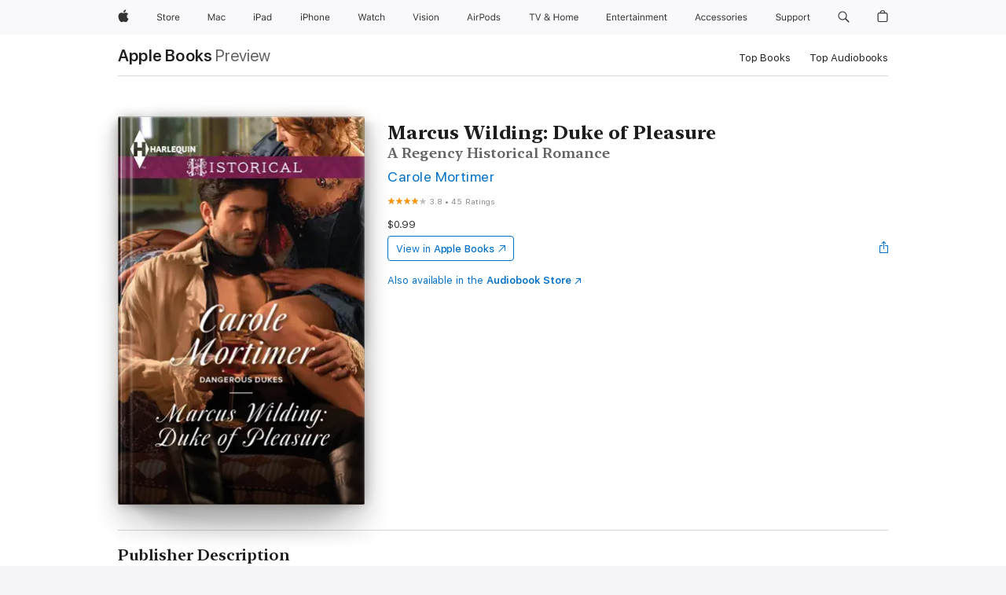

--- FILE ---
content_type: text/html
request_url: https://books.apple.com/us/book/marcus-wilding-duke-of-pleasure/id884883578
body_size: 47720
content:
<!DOCTYPE html><html  dir="ltr" lang="en-US"><head>
    <meta charset="utf-8">
    <meta http-equiv="X-UA-Compatible" content="IE=edge">
    <meta name="viewport" content="width=device-width, initial-scale=1, viewport-fit=cover">
    <meta name="applicable-device" content="pc,mobile">

    <script id="perfkit">window.initialPageRequestTime = +new Date();</script>
    <link rel="preconnect" href="https://amp-api.books.apple.com" crossorigin="">
<link rel="preconnect" href="https://is1-ssl.mzstatic.com" crossorigin="">
<link rel="preconnect" href="https://is2-ssl.mzstatic.com" crossorigin="">
<link rel="preconnect" href="https://is3-ssl.mzstatic.com" crossorigin="">
<link rel="preconnect" href="https://is4-ssl.mzstatic.com" crossorigin="">
<link rel="preconnect" href="https://is5-ssl.mzstatic.com" crossorigin="">
<link rel="preconnect" href="https://xp.apple.com" crossorigin="">
<link rel="preconnect" href="https://js-cdn.music.apple.com" crossorigin="">
<link rel="preconnect" href="https://www.apple.com" crossorigin="">
    
<meta name="web-experience-app/config/environment" content="%7B%22appVersion%22%3A1%2C%22modulePrefix%22%3A%22web-experience-app%22%2C%22environment%22%3A%22production%22%2C%22rootURL%22%3A%22%2F%22%2C%22locationType%22%3A%22history-hash-router-scroll%22%2C%22historySupportMiddleware%22%3Atrue%2C%22EmberENV%22%3A%7B%22FEATURES%22%3A%7B%7D%2C%22EXTEND_PROTOTYPES%22%3A%7B%22Date%22%3Afalse%7D%2C%22_APPLICATION_TEMPLATE_WRAPPER%22%3Afalse%2C%22_DEFAULT_ASYNC_OBSERVERS%22%3Atrue%2C%22_JQUERY_INTEGRATION%22%3Afalse%2C%22_TEMPLATE_ONLY_GLIMMER_COMPONENTS%22%3Atrue%7D%2C%22APP%22%3A%7B%22PROGRESS_BAR_DELAY%22%3A3000%2C%22CLOCK_INTERVAL%22%3A1000%2C%22LOADING_SPINNER_SPY%22%3Atrue%2C%22BREAKPOINTS%22%3A%7B%22large%22%3A%7B%22min%22%3A1069%2C%22content%22%3A980%7D%2C%22medium%22%3A%7B%22min%22%3A735%2C%22max%22%3A1068%2C%22content%22%3A692%7D%2C%22small%22%3A%7B%22min%22%3A320%2C%22max%22%3A734%2C%22content%22%3A280%7D%7D%2C%22buildVariant%22%3A%22books%22%2C%22name%22%3A%22web-experience-app%22%2C%22version%22%3A%222548.0.0%2B0b472053%22%7D%2C%22MEDIA_API%22%3A%7B%22token%22%3A%22eyJhbGciOiJFUzI1NiIsInR5cCI6IkpXVCIsImtpZCI6IkNOM1dVNkVKTzEifQ.eyJpc3MiOiJOVjBTRVdHRlNSIiwiaWF0IjoxNzY0NzIyNzU2LCJleHAiOjE3NzE5ODAzNTYsInJvb3RfaHR0cHNfb3JpZ2luIjpbImFwcGxlLmNvbSJdfQ.Y-cFl9j5HGWR1S_YFqK_Hy1qwk1hW9aBvWtIfb4iDzMDCQO9JcdexCvQGzSRxWYIEXS3JtD3vpWxYDj3puQYsA%22%7D%2C%22i18n%22%3A%7B%22defaultLocale%22%3A%22en-gb%22%2C%22useDevLoc%22%3Afalse%2C%22pathToLocales%22%3A%22dist%2Flocales%22%7D%2C%22MEDIA_ARTWORK%22%3A%7B%22BREAKPOINTS%22%3A%7B%22large%22%3A%7B%22min%22%3A1069%2C%22content%22%3A980%7D%2C%22medium%22%3A%7B%22min%22%3A735%2C%22max%22%3A1068%2C%22content%22%3A692%7D%2C%22small%22%3A%7B%22min%22%3A320%2C%22max%22%3A734%2C%22content%22%3A280%7D%7D%7D%2C%22API%22%3A%7B%22BookHost%22%3A%22https%3A%2F%2Famp-api.books.apple.com%22%2C%22obcMetadataBaseUrl%22%3A%22%2Fapi%2Fbooks-metadata%22%2C%22globalElementsPath%22%3A%22%2Fglobal-elements%22%7D%2C%22fastboot%22%3A%7B%22hostWhitelist%22%3A%5B%7B%7D%5D%7D%2C%22ember-short-number%22%3A%7B%22locales%22%3A%5B%22ar-dz%22%2C%22ar-bh%22%2C%22ar-eg%22%2C%22ar-iq%22%2C%22ar-jo%22%2C%22ar-kw%22%2C%22ar-lb%22%2C%22ar-ly%22%2C%22ar-ma%22%2C%22ar-om%22%2C%22ar-qa%22%2C%22ar-sa%22%2C%22ar-sd%22%2C%22ar-sy%22%2C%22ar-tn%22%2C%22ar-ae%22%2C%22ar-ye%22%2C%22he-il%22%2C%22iw-il%22%2C%22ca-es%22%2C%22cs-cz%22%2C%22da-dk%22%2C%22de-ch%22%2C%22de-de%22%2C%22el-gr%22%2C%22en-au%22%2C%22en-ca%22%2C%22en-gb%22%2C%22en-us%22%2C%22es-419%22%2C%22es-es%22%2C%22es-mx%22%2C%22es-xl%22%2C%22et-ee%22%2C%22fi-fi%22%2C%22fr-ca%22%2C%22fr-fr%22%2C%22hi-in%22%2C%22hr-hr%22%2C%22hu-hu%22%2C%22id-id%22%2C%22is-is%22%2C%22it-it%22%2C%22iw-il%22%2C%22ja-jp%22%2C%22ko-kr%22%2C%22lt-lt%22%2C%22lv-lv%22%2C%22ms-my%22%2C%22nl-nl%22%2C%22no-no%22%2C%22no-nb%22%2C%22nb-no%22%2C%22pl-pl%22%2C%22pt-br%22%2C%22pt-pt%22%2C%22ro-ro%22%2C%22ru-ru%22%2C%22sk-sk%22%2C%22sv-se%22%2C%22th-th%22%2C%22tr-tr%22%2C%22uk-ua%22%2C%22vi-vi%22%2C%22vi-vn%22%2C%22zh-cn%22%2C%22zh-hans%22%2C%22zh-hans-cn%22%2C%22zh-hant%22%2C%22zh-hant-hk%22%2C%22zh-hant-tw%22%2C%22zh-hk%22%2C%22zh-tw%22%2C%22ar%22%2C%22ca%22%2C%22cs%22%2C%22da%22%2C%22de%22%2C%22el%22%2C%22en%22%2C%22es%22%2C%22fi%22%2C%22fr%22%2C%22he%22%2C%22hi%22%2C%22hr%22%2C%22hu%22%2C%22id%22%2C%22is%22%2C%22it%22%2C%22ja%22%2C%22ko%22%2C%22lt%22%2C%22lv%22%2C%22ms%22%2C%22nb%22%2C%22nl%22%2C%22no%22%2C%22pl%22%2C%22pt%22%2C%22ro%22%2C%22ru%22%2C%22sk%22%2C%22sv%22%2C%22th%22%2C%22tr%22%2C%22uk%22%2C%22vi%22%2C%22zh%22%5D%7D%2C%22ember-cli-mirage%22%3A%7B%22enabled%22%3Afalse%2C%22usingProxy%22%3Afalse%2C%22useDefaultPassthroughs%22%3Atrue%7D%2C%22BREAKPOINTS%22%3A%7B%22large%22%3A%7B%22min%22%3A1069%2C%22content%22%3A980%7D%2C%22medium%22%3A%7B%22min%22%3A735%2C%22max%22%3A1068%2C%22content%22%3A692%7D%2C%22small%22%3A%7B%22min%22%3A320%2C%22max%22%3A734%2C%22content%22%3A280%7D%7D%2C%22METRICS%22%3A%7B%22variant%22%3A%22web%22%2C%22baseFields%22%3A%7B%22appName%22%3A%22web-experience-app%22%2C%22constraintProfiles%22%3A%5B%22AMPWeb%22%5D%7D%2C%22clickstream%22%3A%7B%22enabled%22%3Atrue%2C%22topic%22%3A%5B%22xp_amp_web_exp%22%5D%2C%22autoTrackClicks%22%3Atrue%7D%2C%22performance%22%3A%7B%22enabled%22%3Atrue%2C%22topic%22%3A%22xp_amp_bookstore_perf%22%7D%7D%2C%22MEDIA_SHELF%22%3A%7B%22GRID_CONFIG%22%3A%7B%22books-brick-row%22%3A%7B%22small%22%3A1%2C%22medium%22%3A2%2C%22large%22%3A3%7D%2C%22story%22%3A%7B%22small%22%3A1%2C%22medium%22%3A2%2C%22large%22%3A3%7D%2C%22small-brick%22%3A%7B%22small%22%3A1%2C%22medium%22%3A2%2C%22large%22%3A3%7D%2C%22editorial-lockup-large%22%3A%7B%22small%22%3A1%2C%22medium%22%3A2%2C%22large%22%3A2%7D%2C%22editorial-lockup-medium%22%3A%7B%22small%22%3A1%2C%22medium%22%3A2%2C%22large%22%3A3%7D%2C%22large-brick%22%3A%7B%22small%22%3A1%2C%22medium%22%3A1%2C%22large%22%3A2%7D%2C%22lockup-small%22%3A%7B%22small%22%3A1%2C%22medium%22%3A2%2C%22large%22%3A3%7D%2C%22lockup-large%22%3A%7B%22small%22%3A1%2C%22medium%22%3A3%2C%22large%22%3A4%7D%2C%22posters%22%3A%7B%22small%22%3A1%2C%22medium%22%3A1%2C%22large%22%3A2%7D%2C%22breakout-large%22%3A%7B%22small%22%3A1%2C%22medium%22%3A1%2C%22large%22%3A1%7D%7D%2C%22BREAKPOINTS%22%3A%7B%22large%22%3A%7B%22min%22%3A1069%2C%22content%22%3A980%7D%2C%22medium%22%3A%7B%22min%22%3A735%2C%22max%22%3A1068%2C%22content%22%3A692%7D%2C%22small%22%3A%7B%22min%22%3A320%2C%22max%22%3A734%2C%22content%22%3A280%7D%7D%7D%2C%22SASSKIT_GENERATOR%22%3A%7B%22VIEWPORT_CONFIG%22%3A%7B%22BREAKPOINTS%22%3A%7B%22large%22%3A%7B%22min%22%3A1069%2C%22content%22%3A980%7D%2C%22medium%22%3A%7B%22min%22%3A735%2C%22max%22%3A1068%2C%22content%22%3A692%7D%2C%22small%22%3A%7B%22min%22%3A320%2C%22max%22%3A734%2C%22content%22%3A280%7D%7D%7D%7D%2C%22features%22%3A%7B%22BUILD_VARIANT_APPS%22%3Afalse%2C%22BUILD_VARIANT_BOOKS%22%3Atrue%2C%22BUILD_VARIANT_FITNESS%22%3Afalse%2C%22BUILD_VARIANT_PODCASTS%22%3Afalse%2C%22BUILD_VARIANT_ITUNES%22%3Afalse%2C%22TV%22%3Afalse%2C%22PODCASTS%22%3Afalse%2C%22BOOKS%22%3Atrue%2C%22APPS%22%3Afalse%2C%22ARTISTS%22%3Afalse%2C%22DEEPLINK_ROUTE%22%3Afalse%2C%22EMBER_DATA%22%3Afalse%2C%22CHARTS%22%3Atrue%2C%22FITNESS%22%3Afalse%2C%22SHARE_UI%22%3Atrue%2C%22SEPARATE_RTL_STYLESHEET%22%3Atrue%7D%2C%22%40amp%2Fember-ui-global-elements%22%3A%7B%22useFooterWithoutRefundLink%22%3Atrue%7D%2C%22ember-cli-content-security-policy%22%3A%7B%22policy%22%3A%22upgrade-insecure-requests%20%3B%20default-src%20'none'%3B%20img-src%20'self'%20https%3A%2F%2F*.apple.com%20https%3A%2F%2F*.mzstatic.com%20data%3A%3B%20style-src%20'self'%20https%3A%2F%2F*.apple.com%20'unsafe-inline'%3B%20font-src%20'self'%20https%3A%2F%2F*.apple.com%3B%20media-src%20'self'%20https%3A%2F%2F*.apple.com%20blob%3A%3B%20connect-src%20'self'%20https%3A%2F%2F*.apple.com%20https%3A%2F%2F*.mzstatic.com%3B%20script-src%20'self'%20https%3A%2F%2F*.apple.com%20'unsafe-eval'%20'sha256-4ywTGAe4rEpoHt8XkjbkdOWklMJ%2F1Py%2Fx6b3%2FaGbtSQ%3D'%3B%20frame-src%20'self'%20https%3A%2F%2F*.apple.com%20itmss%3A%20itms-appss%3A%20itms-bookss%3A%20itms-itunesus%3A%20itms-messagess%3A%20itms-podcasts%3A%20itms-watchs%3A%20macappstores%3A%20musics%3A%20apple-musics%3A%20podcasts%3A%20videos%3A%3B%22%2C%22reportOnly%22%3Afalse%7D%2C%22exportApplicationGlobal%22%3Afalse%7D">
<!-- EMBER_CLI_FASTBOOT_TITLE --><link rel="stylesheet preload" name="fonts" href="//www.apple.com/wss/fonts?families=SF+Pro,v2|SF+Pro+Icons,v1|SF+Pro+Rounded,v1|New+York+Small,v1|New+York+Medium,v1" as="style"><link rel="stylesheet" type="text/css" href="https://www.apple.com/api-www/global-elements/global-header/v1/assets/globalheader.css" data-global-elements-nav-styles>
<link rel="stylesheet" type="text/css" href="/global-elements/2426.0.0/en_US/ac-global-footer.89780a9d2eedff61551113850a3547ef.css" data-global-elements-footer-styles>
<meta name="ac-gn-search-suggestions-enabled" content="false"/>
<meta name="globalnav-search-suggestions-enabled" content="false"/>
    <title>
      ‎Marcus Wilding: Duke of Pleasure by Carole Mortimer on Apple Books
    </title>
      <meta name="keywords" content="download, Marcus Wilding: Duke of Pleasure, books on iphone, ipad, Mac, Apple Books">

      <meta name="description" content="In this scintillating prequel novella to her Dangerous Dukes miniseries, USA TODAY bestselling historical author Carole Mortimer delivers a feast for the senses!<br /><br />England, 1815<br /><br />He's the most accomplished lover in England, and the finest tutor in pleasure that ever lived!<br /><b…">

<!---->
      <link rel="canonical" href="https://books.apple.com/us/book/marcus-wilding-duke-of-pleasure/id884883578">

      <link rel="icon" sizes="48x48" href="https://books.apple.com/assets/images/favicon/favicon-books-48-a8eb8171a8d912ed29d99e7a134953d3.png" type="image/png">

<!---->
<!---->
      <meta name="apple:content_id" content="884883578">

<!---->
      <script name="schema:book" type="application/ld+json">
        {"@context":"http://schema.org","@type":"Book","additionalType":"Product","author":"Carole Mortimer","bookFormat":"EBook","datePublished":"2014-09-01T00:00:00.000Z","description":"In this scintillating prequel novella to her Dangerous Dukes miniseries, USA TODAY bestselling historical author Carole Mortimer delivers a feast for the senses!&lt;br /&gt;&lt;br /&gt;England, 1815&lt;br /&gt;&lt;br /&gt;He's the most accomplished lover in England, and the finest tutor in pleasure that ever lived!&lt;br /&gt;&lt;b…","genre":["Historical Romance","Books","Romance","Fiction &amp; Literature","Literary Fiction","Short Stories","Erotic Romance"],"image":"https://is1-ssl.mzstatic.com/image/thumb/Publication5/v4/19/21/72/19217201-e7b9-ee84-1643-b7d6e7d61014/cover.jpg/1200x630wz.png","inLanguage":"en-US","isbn":"9781459256408","name":"Marcus Wilding: Duke of Pleasure","numberOfPages":288,"publisher":"Harlequin","thumbnailUrl":["https://is1-ssl.mzstatic.com/image/thumb/Publication5/v4/19/21/72/19217201-e7b9-ee84-1643-b7d6e7d61014/cover.jpg/1200x675wz.jpg","https://is1-ssl.mzstatic.com/image/thumb/Publication5/v4/19/21/72/19217201-e7b9-ee84-1643-b7d6e7d61014/cover.jpg/1200x900wz.jpg","https://is1-ssl.mzstatic.com/image/thumb/Publication5/v4/19/21/72/19217201-e7b9-ee84-1643-b7d6e7d61014/cover.jpg/1200x1200wz.jpg"],"offers":{"@type":"Offer","price":0.99,"priceCurrency":"USD","hasMerchantReturnPolicy":{"@type":"MerchantReturnPolicy","returnPolicyCategory":"https://schema.org/MerchantReturnNotPermitted","merchantReturnDays":0}},"aggregateRating":{"@type":"AggregateRating","ratingValue":3.8,"reviewCount":45}}
      </script>

        <meta property="al:ios:app_store_id" content="364709193">
        <meta property="al:ios:app_name" content="Apple Books">

        <meta property="og:title" content="‎Marcus Wilding: Duke of Pleasure">
        <meta property="og:description" content="‎Romance · 2014">
        <meta property="og:site_name" content="Apple Books">
        <meta property="og:url" content="https://books.apple.com/us/book/marcus-wilding-duke-of-pleasure/id884883578">
        <meta property="og:image" content="https://is1-ssl.mzstatic.com/image/thumb/Publication5/v4/19/21/72/19217201-e7b9-ee84-1643-b7d6e7d61014/cover.jpg/1200x630wz.png">
        <meta property="og:image:alt" content="Marcus Wilding: Duke of Pleasure by Carole Mortimer on Apple Books">
        <meta property="og:image:type" content="image/png">
        <meta property="og:image:width" content="1200">
        <meta property="og:image:height" content="630">
        <meta property="og:image:secure_url" content="https://is1-ssl.mzstatic.com/image/thumb/Publication5/v4/19/21/72/19217201-e7b9-ee84-1643-b7d6e7d61014/cover.jpg/1200x630wz.png">
        <meta property="og:type" content="book">
        <meta property="og:locale" content="en_US">

        <meta name="twitter:title" content="‎Marcus Wilding: Duke of Pleasure">
        <meta name="twitter:description" content="‎Romance · 2014">
        <meta name="twitter:site" content="@AppleBooks">
        <meta name="twitter:card" content="summary_large_image">
        <meta name="twitter:image" content="https://is1-ssl.mzstatic.com/image/thumb/Publication5/v4/19/21/72/19217201-e7b9-ee84-1643-b7d6e7d61014/cover.jpg/1200x600wz.png">
        <meta name="twitter:image:alt" content="Marcus Wilding: Duke of Pleasure by Carole Mortimer on Apple Books">

<!---->
    <meta name="version" content="2548.0.0">
    <!-- @@HEAD@@ -->
    <script src="https://js-cdn.music.apple.com/musickit/v2/amp/musickit.js?t=1764722790239"></script>

    <link integrity="" rel="stylesheet" href="/assets/web-experience-app-real-f1ca40148188f63f7dd2cd7d4d6d7e05.css" data-rtl="/assets/web-experience-rtl-app-dc89d135bf4a79beed79bacafc906bdf.css">

    
  </head>
  <body class="no-js no-touch globalnav-scrim">
    <script type="x/boundary" id="fastboot-body-start"></script><div id="globalheader"><aside id="globalmessage-segment" lang="en-US" dir="ltr" class="globalmessage-segment"><ul data-strings="{&quot;view&quot;:&quot;{%STOREFRONT%} Store Home&quot;,&quot;segments&quot;:{&quot;smb&quot;:&quot;Business Store Home&quot;,&quot;eduInd&quot;:&quot;Education Store Home&quot;,&quot;other&quot;:&quot;Store Home&quot;},&quot;exit&quot;:&quot;Exit&quot;}" class="globalmessage-segment-content"></ul></aside><nav id="globalnav" lang="en-US" dir="ltr" aria-label="Global" data-analytics-element-engagement-start="globalnav:onFlyoutOpen" data-analytics-element-engagement-end="globalnav:onFlyoutClose" data-store-api="https://www.apple.com/[storefront]/shop/bag/status" data-analytics-activitymap-region-id="global nav" data-analytics-region="global nav" class="globalnav no-js   "><div class="globalnav-content"><div class="globalnav-item globalnav-menuback"><button aria-label="Main menu" class="globalnav-menuback-button"><span class="globalnav-chevron-icon"><svg height="48" viewbox="0 0 9 48" width="9" xmlns="http://www.w3.org/2000/svg"><path d="m1.5618 24.0621 6.5581-6.4238c.2368-.2319.2407-.6118.0088-.8486-.2324-.2373-.6123-.2407-.8486-.0088l-7 6.8569c-.1157.1138-.1807.2695-.1802.4316.001.1621.0674.3174.1846.4297l7 6.7241c.1162.1118.2661.1675.4155.1675.1577 0 .3149-.062.4326-.1846.2295-.2388.2222-.6187-.0171-.8481z"/></svg></span></button></div><ul id="globalnav-list" class="globalnav-list"><li data-analytics-element-engagement="globalnav hover - apple" class="
				globalnav-item
				globalnav-item-apple
				
				
			"><a href="https://www.apple.com/" data-globalnav-item-name="apple" data-analytics-title="apple home" aria-label="Apple" class="globalnav-link globalnav-link-apple"><span class="globalnav-image-regular globalnav-link-image"><svg height="44" viewbox="0 0 14 44" width="14" xmlns="http://www.w3.org/2000/svg"><path d="m13.0729 17.6825a3.61 3.61 0 0 0 -1.7248 3.0365 3.5132 3.5132 0 0 0 2.1379 3.2223 8.394 8.394 0 0 1 -1.0948 2.2618c-.6816.9812-1.3943 1.9623-2.4787 1.9623s-1.3633-.63-2.613-.63c-1.2187 0-1.6525.6507-2.644.6507s-1.6834-.9089-2.4787-2.0243a9.7842 9.7842 0 0 1 -1.6628-5.2776c0-3.0984 2.014-4.7405 3.9969-4.7405 1.0535 0 1.9314.6919 2.5924.6919.63 0 1.6112-.7333 2.8092-.7333a3.7579 3.7579 0 0 1 3.1604 1.5802zm-3.7284-2.8918a3.5615 3.5615 0 0 0 .8469-2.22 1.5353 1.5353 0 0 0 -.031-.32 3.5686 3.5686 0 0 0 -2.3445 1.2084 3.4629 3.4629 0 0 0 -.8779 2.1585 1.419 1.419 0 0 0 .031.2892 1.19 1.19 0 0 0 .2169.0207 3.0935 3.0935 0 0 0 2.1586-1.1368z"/></svg></span><span class="globalnav-image-compact globalnav-link-image"><svg height="48" viewbox="0 0 17 48" width="17" xmlns="http://www.w3.org/2000/svg"><path d="m15.5752 19.0792a4.2055 4.2055 0 0 0 -2.01 3.5376 4.0931 4.0931 0 0 0 2.4908 3.7542 9.7779 9.7779 0 0 1 -1.2755 2.6351c-.7941 1.1431-1.6244 2.2862-2.8878 2.2862s-1.5883-.734-3.0443-.734c-1.42 0-1.9252.7581-3.08.7581s-1.9611-1.0589-2.8876-2.3584a11.3987 11.3987 0 0 1 -1.9373-6.1487c0-3.61 2.3464-5.523 4.6566-5.523 1.2274 0 2.25.8062 3.02.8062.734 0 1.8771-.8543 3.2729-.8543a4.3778 4.3778 0 0 1 3.6822 1.841zm-6.8586-2.0456a1.3865 1.3865 0 0 1 -.2527-.024 1.6557 1.6557 0 0 1 -.0361-.337 4.0341 4.0341 0 0 1 1.0228-2.5148 4.1571 4.1571 0 0 1 2.7314-1.4078 1.7815 1.7815 0 0 1 .0361.373 4.1487 4.1487 0 0 1 -.9867 2.587 3.6039 3.6039 0 0 1 -2.5148 1.3236z"/></svg></span><span class="globalnav-link-text">Apple</span></a></li><li data-topnav-flyout-item="menu" data-topnav-flyout-label="Menu" role="none" class="globalnav-item globalnav-menu"><div data-topnav-flyout="menu" class="globalnav-flyout"><div class="globalnav-menu-list"><div data-analytics-element-engagement="globalnav hover - store" class="
				globalnav-item
				globalnav-item-store
				globalnav-item-menu
				
			"><ul role="none" class="globalnav-submenu-trigger-group"><li class="globalnav-submenu-trigger-item"><a href="https://www.apple.com/us/shop/goto/store" data-globalnav-item-name="store" data-topnav-flyout-trigger-compact data-analytics-title="store" data-analytics-element-engagement="hover - store" aria-label="Store" class="globalnav-link globalnav-submenu-trigger-link globalnav-link-store"><span class="globalnav-link-text-container"><span class="globalnav-image-regular globalnav-link-image"><svg height="44" viewbox="0 0 30 44" width="30" xmlns="http://www.w3.org/2000/svg"><path d="m26.5679 20.4629c1.002 0 1.67.738 1.693 1.857h-3.48c.076-1.119.779-1.857 1.787-1.857zm2.754 2.672v-.387c0-1.963-1.037-3.176-2.742-3.176-1.735 0-2.848 1.289-2.848 3.276 0 1.998 1.096 3.263 2.848 3.263 1.383 0 2.367-.668 2.66-1.746h-1.008c-.264.557-.814.856-1.629.856-1.072 0-1.769-.791-1.822-2.039v-.047zm-9.547-3.451h.96v.937h.094c.188-.615.914-1.049 1.752-1.049.164 0 .375.012.504.03v1.007c-.082-.023-.445-.058-.644-.058-.961 0-1.659 1.098-1.659 1.535v3.914h-1.007zm-4.27 5.519c-1.195 0-1.869-.867-1.869-2.361 0-1.5.674-2.361 1.869-2.361 1.196 0 1.87.861 1.87 2.361 0 1.494-.674 2.361-1.87 2.361zm0-5.631c-1.798 0-2.912 1.237-2.912 3.27 0 2.027 1.114 3.269 2.912 3.269 1.799 0 2.913-1.242 2.913-3.269 0-2.033-1.114-3.27-2.913-3.27zm-5.478-1.475v1.635h1.407v.843h-1.407v3.575c0 .744.282 1.06.938 1.06.182 0 .281-.006.469-.023v.849c-.199.035-.393.059-.592.059-1.301 0-1.822-.481-1.822-1.688v-3.832h-1.02v-.843h1.02v-1.635zm-8.103 5.694c.129.885.973 1.447 2.174 1.447 1.137 0 1.975-.615 1.975-1.453 0-.72-.527-1.177-1.693-1.47l-1.084-.282c-1.53-.386-2.192-1.078-2.192-2.279 0-1.436 1.201-2.408 2.988-2.408 1.635 0 2.854.972 2.942 2.338h-1.061c-.146-.867-.861-1.383-1.916-1.383-1.125 0-1.869.562-1.869 1.418 0 .662.463 1.043 1.629 1.342l.885.234c1.752.439 2.455 1.119 2.455 2.361 0 1.553-1.225 2.543-3.158 2.543-1.793 0-3.03-.949-3.141-2.408z"/></svg></span><span class="globalnav-link-text">Store</span></span></a></li></ul></div><div data-analytics-element-engagement="globalnav hover - mac" class="
				globalnav-item
				globalnav-item-mac
				globalnav-item-menu
				
			"><ul role="none" class="globalnav-submenu-trigger-group"><li class="globalnav-submenu-trigger-item"><a href="https://www.apple.com/mac/" data-globalnav-item-name="mac" data-topnav-flyout-trigger-compact data-analytics-title="mac" data-analytics-element-engagement="hover - mac" aria-label="Mac" class="globalnav-link globalnav-submenu-trigger-link globalnav-link-mac"><span class="globalnav-link-text-container"><span class="globalnav-image-regular globalnav-link-image"><svg height="44" viewbox="0 0 23 44" width="23" xmlns="http://www.w3.org/2000/svg"><path d="m8.1558 25.9987v-6.457h-.0703l-2.666 6.457h-.8907l-2.666-6.457h-.0703v6.457h-.9844v-8.4551h1.2246l2.8945 7.0547h.0938l2.8945-7.0547h1.2246v8.4551zm2.5166-1.7696c0-1.1309.832-1.7812 2.3027-1.8691l1.8223-.1113v-.5742c0-.7793-.4863-1.207-1.4297-1.207-.7559 0-1.2832.2871-1.4238.7852h-1.0195c.1348-1.0137 1.1309-1.6816 2.4785-1.6816 1.541 0 2.4023.791 2.4023 2.1035v4.3242h-.9609v-.9318h-.0938c-.4102.6738-1.1016 1.043-1.9453 1.043-1.2246 0-2.1328-.7266-2.1328-1.8809zm4.125-.5859v-.5801l-1.6992.1113c-.9609.0645-1.3828.3984-1.3828 1.0312 0 .6445.5449 1.0195 1.2773 1.0195 1.0371.0001 1.8047-.6796 1.8047-1.5819zm6.958-2.0273c-.1641-.627-.7207-1.1367-1.6289-1.1367-1.1367 0-1.8516.9082-1.8516 2.3379 0 1.459.7266 2.3848 1.8516 2.3848.8496 0 1.4414-.3926 1.6289-1.1074h1.0195c-.1816 1.1602-1.125 2.0156-2.6426 2.0156-1.7695 0-2.9004-1.2832-2.9004-3.293 0-1.9688 1.125-3.2461 2.8945-3.2461 1.5352 0 2.4727.9199 2.6484 2.0449z"/></svg></span><span class="globalnav-link-text">Mac</span></span></a></li></ul></div><div data-analytics-element-engagement="globalnav hover - ipad" class="
				globalnav-item
				globalnav-item-ipad
				globalnav-item-menu
				
			"><ul role="none" class="globalnav-submenu-trigger-group"><li class="globalnav-submenu-trigger-item"><a href="https://www.apple.com/ipad/" data-globalnav-item-name="ipad" data-topnav-flyout-trigger-compact data-analytics-title="ipad" data-analytics-element-engagement="hover - ipad" aria-label="iPad" class="globalnav-link globalnav-submenu-trigger-link globalnav-link-ipad"><span class="globalnav-link-text-container"><span class="globalnav-image-regular globalnav-link-image"><svg height="44" viewbox="0 0 24 44" width="24" xmlns="http://www.w3.org/2000/svg"><path d="m14.9575 23.7002c0 .902-.768 1.582-1.805 1.582-.732 0-1.277-.375-1.277-1.02 0-.632.422-.966 1.383-1.031l1.699-.111zm-1.395-4.072c-1.347 0-2.343.668-2.478 1.681h1.019c.141-.498.668-.785 1.424-.785.944 0 1.43.428 1.43 1.207v.574l-1.822.112c-1.471.088-2.303.738-2.303 1.869 0 1.154.908 1.881 2.133 1.881.844 0 1.535-.369 1.945-1.043h.094v.931h.961v-4.324c0-1.312-.862-2.103-2.403-2.103zm6.769 5.575c-1.155 0-1.846-.885-1.846-2.361 0-1.471.697-2.362 1.846-2.362 1.142 0 1.857.914 1.857 2.362 0 1.459-.709 2.361-1.857 2.361zm1.834-8.027v3.503h-.088c-.358-.691-1.102-1.107-1.981-1.107-1.605 0-2.654 1.289-2.654 3.27 0 1.986 1.037 3.269 2.654 3.269.873 0 1.623-.416 2.022-1.119h.093v1.008h.961v-8.824zm-15.394 4.869h-1.863v-3.563h1.863c1.225 0 1.899.639 1.899 1.799 0 1.119-.697 1.764-1.899 1.764zm.276-4.5h-3.194v8.455h1.055v-3.018h2.127c1.588 0 2.719-1.119 2.719-2.701 0-1.611-1.108-2.736-2.707-2.736zm-6.064 8.454h1.008v-6.316h-1.008zm-.199-8.237c0-.387.316-.704.703-.704s.703.317.703.704c0 .386-.316.703-.703.703s-.703-.317-.703-.703z"/></svg></span><span class="globalnav-link-text">iPad</span></span></a></li></ul></div><div data-analytics-element-engagement="globalnav hover - iphone" class="
				globalnav-item
				globalnav-item-iphone
				globalnav-item-menu
				
			"><ul role="none" class="globalnav-submenu-trigger-group"><li class="globalnav-submenu-trigger-item"><a href="https://www.apple.com/iphone/" data-globalnav-item-name="iphone" data-topnav-flyout-trigger-compact data-analytics-title="iphone" data-analytics-element-engagement="hover - iphone" aria-label="iPhone" class="globalnav-link globalnav-submenu-trigger-link globalnav-link-iphone"><span class="globalnav-link-text-container"><span class="globalnav-image-regular globalnav-link-image"><svg height="44" viewbox="0 0 38 44" width="38" xmlns="http://www.w3.org/2000/svg"><path d="m32.7129 22.3203h3.48c-.023-1.119-.691-1.857-1.693-1.857-1.008 0-1.711.738-1.787 1.857zm4.459 2.045c-.293 1.078-1.277 1.746-2.66 1.746-1.752 0-2.848-1.266-2.848-3.264 0-1.986 1.113-3.275 2.848-3.275 1.705 0 2.742 1.213 2.742 3.176v.386h-4.541v.047c.053 1.248.75 2.039 1.822 2.039.815 0 1.366-.298 1.629-.855zm-12.282-4.682h.961v.996h.094c.316-.697.932-1.107 1.898-1.107 1.418 0 2.209.838 2.209 2.338v4.09h-1.007v-3.844c0-1.137-.481-1.676-1.489-1.676s-1.658.674-1.658 1.781v3.739h-1.008zm-2.499 3.158c0-1.5-.674-2.361-1.869-2.361-1.196 0-1.87.861-1.87 2.361 0 1.495.674 2.362 1.87 2.362 1.195 0 1.869-.867 1.869-2.362zm-4.782 0c0-2.033 1.114-3.269 2.913-3.269 1.798 0 2.912 1.236 2.912 3.269 0 2.028-1.114 3.27-2.912 3.27-1.799 0-2.913-1.242-2.913-3.27zm-6.636-5.666h1.008v3.504h.093c.317-.697.979-1.107 1.946-1.107 1.336 0 2.179.855 2.179 2.338v4.09h-1.007v-3.844c0-1.119-.504-1.676-1.459-1.676-1.131 0-1.752.715-1.752 1.781v3.739h-1.008zm-6.015 4.87h1.863c1.202 0 1.899-.645 1.899-1.764 0-1.16-.674-1.799-1.899-1.799h-1.863zm2.139-4.5c1.599 0 2.707 1.125 2.707 2.736 0 1.582-1.131 2.701-2.719 2.701h-2.127v3.018h-1.055v-8.455zm-6.114 8.454h1.008v-6.316h-1.008zm-.2-8.238c0-.386.317-.703.703-.703.387 0 .704.317.704.703 0 .387-.317.704-.704.704-.386 0-.703-.317-.703-.704z"/></svg></span><span class="globalnav-link-text">iPhone</span></span></a></li></ul></div><div data-analytics-element-engagement="globalnav hover - watch" class="
				globalnav-item
				globalnav-item-watch
				globalnav-item-menu
				
			"><ul role="none" class="globalnav-submenu-trigger-group"><li class="globalnav-submenu-trigger-item"><a href="https://www.apple.com/watch/" data-globalnav-item-name="watch" data-topnav-flyout-trigger-compact data-analytics-title="watch" data-analytics-element-engagement="hover - watch" aria-label="Watch" class="globalnav-link globalnav-submenu-trigger-link globalnav-link-watch"><span class="globalnav-link-text-container"><span class="globalnav-image-regular globalnav-link-image"><svg height="44" viewbox="0 0 35 44" width="35" xmlns="http://www.w3.org/2000/svg"><path d="m28.9819 17.1758h1.008v3.504h.094c.316-.697.978-1.108 1.945-1.108 1.336 0 2.18.856 2.18 2.338v4.09h-1.008v-3.844c0-1.119-.504-1.675-1.459-1.675-1.131 0-1.752.715-1.752 1.781v3.738h-1.008zm-2.42 4.441c-.164-.627-.721-1.136-1.629-1.136-1.137 0-1.852.908-1.852 2.338 0 1.459.727 2.384 1.852 2.384.849 0 1.441-.392 1.629-1.107h1.019c-.182 1.16-1.125 2.016-2.642 2.016-1.77 0-2.901-1.284-2.901-3.293 0-1.969 1.125-3.247 2.895-3.247 1.535 0 2.472.92 2.648 2.045zm-6.533-3.568v1.635h1.407v.844h-1.407v3.574c0 .744.282 1.06.938 1.06.182 0 .281-.006.469-.023v.85c-.2.035-.393.058-.592.058-1.301 0-1.822-.48-1.822-1.687v-3.832h-1.02v-.844h1.02v-1.635zm-4.2 5.596v-.58l-1.699.111c-.961.064-1.383.398-1.383 1.031 0 .645.545 1.02 1.277 1.02 1.038 0 1.805-.68 1.805-1.582zm-4.125.586c0-1.131.832-1.782 2.303-1.869l1.822-.112v-.574c0-.779-.486-1.207-1.43-1.207-.755 0-1.283.287-1.423.785h-1.02c.135-1.014 1.131-1.682 2.479-1.682 1.541 0 2.402.792 2.402 2.104v4.324h-.961v-.931h-.094c-.41.673-1.101 1.043-1.945 1.043-1.225 0-2.133-.727-2.133-1.881zm-7.684 1.769h-.996l-2.303-8.455h1.101l1.682 6.873h.07l1.893-6.873h1.066l1.893 6.873h.07l1.682-6.873h1.101l-2.302 8.455h-.996l-1.946-6.674h-.07z"/></svg></span><span class="globalnav-link-text">Watch</span></span></a></li></ul></div><div data-analytics-element-engagement="globalnav hover - vision" class="
				globalnav-item
				globalnav-item-vision
				globalnav-item-menu
				
			"><ul role="none" class="globalnav-submenu-trigger-group"><li class="globalnav-submenu-trigger-item"><a href="https://www.apple.com/apple-vision-pro/" data-globalnav-item-name="vision" data-topnav-flyout-trigger-compact data-analytics-title="vision" data-analytics-element-engagement="hover - vision" aria-label="Vision" class="globalnav-link globalnav-submenu-trigger-link globalnav-link-vision"><span class="globalnav-link-text-container"><span class="globalnav-image-regular globalnav-link-image"><svg xmlns="http://www.w3.org/2000/svg" width="34" height="44" viewbox="0 0 34 44"><g id="en-US_globalnav_links_vision_image_large"><rect id="box_" width="34" height="44" fill="none"/><path id="art_" d="m.4043,17.5449h1.1074l2.4844,7.0898h.0938l2.4844-7.0898h1.1074l-3.1172,8.4551h-1.043L.4043,17.5449Zm8.3467.2168c0-.3867.3164-.7031.7031-.7031s.7031.3164.7031.7031-.3164.7031-.7031.7031-.7031-.3164-.7031-.7031Zm.1875,1.9219h1.0195v6.3164h-1.0195v-6.3164Zm2.499,4.7051h1.043c.1699.5273.6738.873,1.4824.873.8496,0,1.4531-.4043,1.4531-.9785v-.0117c0-.4277-.3223-.7266-1.1016-.9141l-.9785-.2344c-1.1836-.2812-1.7168-.7969-1.7168-1.7051v-.0059c0-1.0488,1.0078-1.8398,2.3496-1.8398,1.3242,0,2.2441.6621,2.3848,1.6934h-1.002c-.1348-.498-.627-.8438-1.3887-.8438-.75,0-1.3008.3867-1.3008.9434v.0117c0,.4277.3164.6973,1.0605.8789l.9727.2344c1.1895.2871,1.7637.8027,1.7637,1.7051v.0117c0,1.125-1.0957,1.9043-2.5312,1.9043-1.4062,0-2.373-.6797-2.4902-1.7227Zm6.3203-6.627c0-.3867.3164-.7031.7031-.7031s.7031.3164.7031.7031-.3164.7031-.7031.7031-.7031-.3164-.7031-.7031Zm.1875,1.9219h1.0195v6.3164h-1.0195v-6.3164Zm2.5049,3.1641v-.0117c0-2.0273,1.1133-3.2637,2.9121-3.2637s2.9121,1.2363,2.9121,3.2637v.0117c0,2.0215-1.1133,3.2637-2.9121,3.2637s-2.9121-1.2422-2.9121-3.2637Zm4.7812,0v-.0117c0-1.4941-.6738-2.3613-1.8691-2.3613s-1.8691.8672-1.8691,2.3613v.0117c0,1.4883.6738,2.3613,1.8691,2.3613s1.8691-.873,1.8691-2.3613Zm2.5049-3.1641h1.0195v.9492h.0938c.3164-.668.9082-1.0605,1.8398-1.0605,1.418,0,2.209.8379,2.209,2.3379v4.0898h-1.0195v-3.8438c0-1.1367-.4688-1.6816-1.4766-1.6816s-1.6465.6797-1.6465,1.7871v3.7383h-1.0195v-6.3164Z"/></g></svg></span><span class="globalnav-link-text">Vision</span></span></a></li></ul></div><div data-analytics-element-engagement="globalnav hover - airpods" class="
				globalnav-item
				globalnav-item-airpods
				globalnav-item-menu
				
			"><ul role="none" class="globalnav-submenu-trigger-group"><li class="globalnav-submenu-trigger-item"><a href="https://www.apple.com/airpods/" data-globalnav-item-name="airpods" data-topnav-flyout-trigger-compact data-analytics-title="airpods" data-analytics-element-engagement="hover - airpods" aria-label="AirPods" class="globalnav-link globalnav-submenu-trigger-link globalnav-link-airpods"><span class="globalnav-link-text-container"><span class="globalnav-image-regular globalnav-link-image"><svg height="44" viewbox="0 0 43 44" width="43" xmlns="http://www.w3.org/2000/svg"><path d="m11.7153 19.6836h.961v.937h.094c.187-.615.914-1.048 1.752-1.048.164 0 .375.011.504.029v1.008c-.082-.024-.446-.059-.645-.059-.961 0-1.658.645-1.658 1.535v3.914h-1.008zm28.135-.111c1.324 0 2.244.656 2.379 1.693h-.996c-.135-.504-.627-.838-1.389-.838-.75 0-1.336.381-1.336.943 0 .434.352.704 1.096.885l.973.235c1.189.287 1.763.802 1.763 1.711 0 1.13-1.095 1.91-2.531 1.91-1.406 0-2.373-.674-2.484-1.723h1.037c.17.533.674.873 1.482.873.85 0 1.459-.404 1.459-.984 0-.434-.328-.727-1.002-.891l-1.084-.264c-1.183-.287-1.722-.796-1.722-1.71 0-1.049 1.013-1.84 2.355-1.84zm-6.665 5.631c-1.155 0-1.846-.885-1.846-2.362 0-1.471.697-2.361 1.846-2.361 1.142 0 1.857.914 1.857 2.361 0 1.459-.709 2.362-1.857 2.362zm1.834-8.028v3.504h-.088c-.358-.691-1.102-1.107-1.981-1.107-1.605 0-2.654 1.289-2.654 3.269 0 1.987 1.037 3.27 2.654 3.27.873 0 1.623-.416 2.022-1.119h.094v1.007h.961v-8.824zm-9.001 8.028c-1.195 0-1.869-.868-1.869-2.362 0-1.5.674-2.361 1.869-2.361 1.196 0 1.869.861 1.869 2.361 0 1.494-.673 2.362-1.869 2.362zm0-5.631c-1.799 0-2.912 1.236-2.912 3.269 0 2.028 1.113 3.27 2.912 3.27s2.912-1.242 2.912-3.27c0-2.033-1.113-3.269-2.912-3.269zm-17.071 6.427h1.008v-6.316h-1.008zm-.199-8.238c0-.387.317-.703.703-.703.387 0 .703.316.703.703s-.316.703-.703.703c-.386 0-.703-.316-.703-.703zm-6.137 4.922 1.324-3.773h.093l1.325 3.773zm1.892-5.139h-1.043l-3.117 8.455h1.107l.85-2.42h3.363l.85 2.42h1.107zm14.868 4.5h-1.864v-3.562h1.864c1.224 0 1.898.639 1.898 1.799 0 1.119-.697 1.763-1.898 1.763zm.275-4.5h-3.193v8.455h1.054v-3.017h2.127c1.588 0 2.719-1.119 2.719-2.701 0-1.612-1.107-2.737-2.707-2.737z"/></svg></span><span class="globalnav-link-text">AirPods</span></span></a></li></ul></div><div data-analytics-element-engagement="globalnav hover - tv-home" class="
				globalnav-item
				globalnav-item-tv-home
				globalnav-item-menu
				
			"><ul role="none" class="globalnav-submenu-trigger-group"><li class="globalnav-submenu-trigger-item"><a href="https://www.apple.com/tv-home/" data-globalnav-item-name="tv-home" data-topnav-flyout-trigger-compact data-analytics-title="tv &amp; home" data-analytics-element-engagement="hover - tv &amp; home" aria-label="TV and Home" class="globalnav-link globalnav-submenu-trigger-link globalnav-link-tv-home"><span class="globalnav-link-text-container"><span class="globalnav-image-regular globalnav-link-image"><svg height="44" viewbox="0 0 65 44" width="65" xmlns="http://www.w3.org/2000/svg"><path d="m4.3755 26v-7.5059h-2.7246v-.9492h6.5039v.9492h-2.7246v7.5059zm7.7314 0-3.1172-8.4551h1.1074l2.4844 7.0898h.0938l2.4844-7.0898h1.1074l-3.1172 8.4551zm13.981-.8438c-.7207.6328-1.7109 1.002-2.7363 1.002-1.6816 0-2.8594-.9961-2.8594-2.4141 0-1.002.5449-1.7637 1.6758-2.3613.0762-.0352.2344-.1172.3281-.1641-.7793-.8203-1.0605-1.3652-1.0605-1.9805 0-1.084.9199-1.8926 2.1562-1.8926 1.248 0 2.1562.7969 2.1562 1.9043 0 .8672-.5215 1.5-1.8281 2.1855l2.1152 2.2734c.2637-.5273.3984-1.2188.3984-2.2734v-.1465h.9844v.1523c0 1.3125-.2344 2.2676-.6973 2.9824l1.4708 1.5764h-1.3242zm-4.541-1.4824c0 .9492.7676 1.5938 1.8984 1.5938.7676 0 1.5586-.3047 2.0215-.791l-2.3906-2.6133c-.0645.0234-.2168.0996-.2988.1406-.8145.4219-1.2305 1.0078-1.2305 1.6699zm3.2109-4.3886c0-.6562-.4746-1.1016-1.1602-1.1016-.6738 0-1.1543.457-1.1543 1.1133 0 .4688.2402.8789.9082 1.541 1.0313-.5274 1.4063-.9492 1.4063-1.5527zm13.5176 6.7148v-3.8496h-4.6406v3.8496h-1.0547v-8.4551h1.0547v3.6562h4.6406v-3.6562h1.0547v8.4551zm2.6455-3.1582c0-2.0332 1.1133-3.2695 2.9121-3.2695s2.9121 1.2363 2.9121 3.2695c0 2.0273-1.1133 3.2695-2.9121 3.2695s-2.9121-1.2422-2.9121-3.2695zm4.7812 0c0-1.5-.6738-2.3613-1.8691-2.3613s-1.8691.8613-1.8691 2.3613c0 1.4941.6738 2.3613 1.8691 2.3613s1.8691-.8672 1.8691-2.3613zm2.5054-3.1582h.9609v.9961h.0938c.2871-.7031.9199-1.1074 1.7637-1.1074.8555 0 1.4531.4512 1.7461 1.1074h.0938c.3398-.668 1.0605-1.1074 1.9336-1.1074 1.2891 0 2.0098.7383 2.0098 2.0625v4.3652h-1.0078v-4.1309c0-.9316-.4395-1.3887-1.3301-1.3887-.8789 0-1.4648.6562-1.4648 1.459v4.0606h-1.0078v-4.2891c0-.75-.5215-1.2305-1.3184-1.2305-.8262 0-1.4648.7148-1.4648 1.6055v3.9141h-1.0078v-6.3164zm15.5127 4.6816c-.293 1.0781-1.2773 1.7461-2.6602 1.7461-1.752 0-2.8477-1.2656-2.8477-3.2637 0-1.9863 1.1133-3.2754 2.8477-3.2754 1.7051 0 2.7422 1.2129 2.7422 3.1758v.3867h-4.541v.0469c.0527 1.248.75 2.0391 1.8223 2.0391.8145 0 1.3652-.2988 1.6289-.8555zm-4.459-2.0449h3.4805c-.0234-1.1191-.6914-1.8574-1.6934-1.8574-1.0078 0-1.7109.7383-1.7871 1.8574z"/></svg></span><span class="globalnav-link-text">TV &amp; Home</span></span></a></li></ul></div><div data-analytics-element-engagement="globalnav hover - entertainment" class="
				globalnav-item
				globalnav-item-entertainment
				globalnav-item-menu
				
			"><ul role="none" class="globalnav-submenu-trigger-group"><li class="globalnav-submenu-trigger-item"><a href="https://www.apple.com/entertainment/" data-globalnav-item-name="entertainment" data-topnav-flyout-trigger-compact data-analytics-title="entertainment" data-analytics-element-engagement="hover - entertainment" aria-label="Entertainment" class="globalnav-link globalnav-submenu-trigger-link globalnav-link-entertainment"><span class="globalnav-link-text-container"><span class="globalnav-image-regular globalnav-link-image"><svg xmlns="http://www.w3.org/2000/svg" viewbox="0 0 77 44" width="77" height="44"><path d="m0 17.4863h5.2383v.9492h-4.1836v2.7129h3.9668v.9375h-3.9668v2.9062h4.1836v.9492h-5.2383zm6.8994 2.1387h1.0195v.9492h.0938c.3164-.668.9082-1.0605 1.8398-1.0605 1.418 0 2.209.8379 2.209 2.3379v4.0898h-1.0195v-3.8438c0-1.1367-.4688-1.6816-1.4766-1.6816s-1.6465.6797-1.6465 1.7871v3.7383h-1.0195zm7.2803 4.6758v-3.832h-.9961v-.8438h.9961v-1.6348h1.0547v1.6348h1.3828v.8438h-1.3828v3.5742c0 .7441.2578 1.043.9141 1.043.1816 0 .2812-.0059.4688-.0234v.8672c-.1992.0352-.3926.0586-.5918.0586-1.3009-.0001-1.8458-.4806-1.8458-1.6876zm3.4365-1.4942v-.0059c0-1.9512 1.1133-3.2871 2.8301-3.2871s2.7598 1.2773 2.7598 3.1641v.3984h-4.5469c.0293 1.3066.75 2.0684 1.875 2.0684.8555 0 1.3828-.4043 1.5527-.7852l.0234-.0527h1.0195l-.0117.0469c-.2168.8555-1.1191 1.6992-2.6074 1.6992-1.8046 0-2.8945-1.2656-2.8945-3.2461zm1.0606-.5449h3.4922c-.1055-1.248-.7969-1.8398-1.7285-1.8398-.9376 0-1.6524.6386-1.7637 1.8398zm5.9912-2.6367h1.0195v.9375h.0938c.2402-.6621.832-1.0488 1.6875-1.0488.1934 0 .4102.0234.5098.041v.9902c-.2109-.0352-.4043-.0586-.627-.0586-.9727 0-1.6641.6152-1.6641 1.541v3.9141h-1.0195zm4.9658 4.6758v-3.832h-.9961v-.8438h.9961v-1.6348h1.0547v1.6348h1.3828v.8438h-1.3828v3.5742c0 .7441.2578 1.043.9141 1.043.1816 0 .2812-.0059.4688-.0234v.8672c-.1992.0352-.3926.0586-.5918.0586-1.3009-.0001-1.8458-.4806-1.8458-1.6876zm3.4658-.1231v-.0117c0-1.125.832-1.7754 2.3027-1.8633l1.8105-.1113v-.5742c0-.7793-.4746-1.2012-1.418-1.2012-.7559 0-1.2539.2812-1.418.7734l-.0059.0176h-1.0195l.0059-.0352c.1641-.9902 1.125-1.6582 2.4727-1.6582 1.541 0 2.4023.791 2.4023 2.1035v4.3242h-1.0195v-.9316h-.0938c-.3984.6738-1.0605 1.043-1.9102 1.043-1.201 0-2.1092-.7265-2.1092-1.875zm2.3203.9903c1.0371 0 1.793-.6797 1.793-1.582v-.5742l-1.6875.1055c-.9609.0586-1.3828.3984-1.3828 1.0254v.0117c0 .6386.5449 1.0136 1.2773 1.0136zm4.3926-7.4649c0-.3867.3164-.7031.7031-.7031s.7031.3164.7031.7031-.3164.7031-.7031.7031-.7031-.3164-.7031-.7031zm.1875 1.9219h1.0195v6.3164h-1.0195zm2.8213 0h1.0195v.9492h.0938c.3164-.668.9082-1.0605 1.8398-1.0605 1.418 0 2.209.8379 2.209 2.3379v4.0898h-1.0195v-3.8438c0-1.1367-.4688-1.6816-1.4766-1.6816s-1.6465.6797-1.6465 1.7871v3.7383h-1.0195zm6.8818 0h1.0195v.9609h.0938c.2812-.6797.8789-1.0723 1.7051-1.0723.8555 0 1.4531.4512 1.7461 1.1074h.0938c.3398-.668 1.0605-1.1074 1.9336-1.1074 1.2891 0 2.0098.7383 2.0098 2.0625v4.3652h-1.0195v-4.1309c0-.9316-.4277-1.3945-1.3184-1.3945-.8789 0-1.459.6621-1.459 1.4648v4.0605h-1.0195v-4.2891c0-.75-.5156-1.2363-1.3125-1.2363-.8262 0-1.4531.7207-1.4531 1.6113v3.9141h-1.0195v-6.3162zm10.0049 3.1816v-.0059c0-1.9512 1.1133-3.2871 2.8301-3.2871s2.7598 1.2773 2.7598 3.1641v.3984h-4.5469c.0293 1.3066.75 2.0684 1.875 2.0684.8555 0 1.3828-.4043 1.5527-.7852l.0234-.0527h1.0195l-.0116.0469c-.2168.8555-1.1191 1.6992-2.6074 1.6992-1.8047 0-2.8946-1.2656-2.8946-3.2461zm1.0606-.5449h3.4922c-.1055-1.248-.7969-1.8398-1.7285-1.8398-.9376 0-1.6524.6386-1.7637 1.8398zm5.9912-2.6367h1.0195v.9492h.0938c.3164-.668.9082-1.0605 1.8398-1.0605 1.418 0 2.209.8379 2.209 2.3379v4.0898h-1.0195v-3.8438c0-1.1367-.4688-1.6816-1.4766-1.6816s-1.6465.6797-1.6465 1.7871v3.7383h-1.0195zm7.2802 4.6758v-3.832h-.9961v-.8438h.9961v-1.6348h1.0547v1.6348h1.3828v.8438h-1.3828v3.5742c0 .7441.2578 1.043.9141 1.043.1816 0 .2812-.0059.4688-.0234v.8672c-.1992.0352-.3926.0586-.5918.0586-1.3008-.0001-1.8458-.4806-1.8458-1.6876z"/></svg></span><span class="globalnav-link-text">Entertainment</span></span></a></li></ul></div><div data-analytics-element-engagement="globalnav hover - accessories" class="
				globalnav-item
				globalnav-item-accessories
				globalnav-item-menu
				
			"><ul role="none" class="globalnav-submenu-trigger-group"><li class="globalnav-submenu-trigger-item"><a href="https://www.apple.com/us/shop/goto/buy_accessories" data-globalnav-item-name="accessories" data-topnav-flyout-trigger-compact data-analytics-title="accessories" data-analytics-element-engagement="hover - accessories" aria-label="Accessories" class="globalnav-link globalnav-submenu-trigger-link globalnav-link-accessories"><span class="globalnav-link-text-container"><span class="globalnav-image-regular globalnav-link-image"><svg height="44" viewbox="0 0 67 44" width="67" xmlns="http://www.w3.org/2000/svg"><path d="m5.6603 23.5715h-3.3633l-.8496 2.4199h-1.1074l3.1172-8.4551h1.043l3.1172 8.4551h-1.1075zm-3.0527-.8965h2.7422l-1.3242-3.7734h-.0938zm10.0986-1.0664c-.1641-.627-.7207-1.1367-1.6289-1.1367-1.1367 0-1.8516.9082-1.8516 2.3379 0 1.459.7266 2.3848 1.8516 2.3848.8496 0 1.4414-.3926 1.6289-1.1074h1.0195c-.1816 1.1602-1.125 2.0156-2.6426 2.0156-1.7695 0-2.9004-1.2832-2.9004-3.293 0-1.9688 1.125-3.2461 2.8945-3.2461 1.5352 0 2.4727.9199 2.6484 2.0449zm6.5947 0c-.1641-.627-.7207-1.1367-1.6289-1.1367-1.1367 0-1.8516.9082-1.8516 2.3379 0 1.459.7266 2.3848 1.8516 2.3848.8496 0 1.4414-.3926 1.6289-1.1074h1.0195c-.1816 1.1602-1.125 2.0156-2.6426 2.0156-1.7695 0-2.9004-1.2832-2.9004-3.293 0-1.9688 1.125-3.2461 2.8945-3.2461 1.5352 0 2.4727.9199 2.6484 2.0449zm7.5796 2.748c-.293 1.0781-1.2773 1.7461-2.6602 1.7461-1.752 0-2.8477-1.2656-2.8477-3.2637 0-1.9863 1.1133-3.2754 2.8477-3.2754 1.7051 0 2.7422 1.2129 2.7422 3.1758v.3867h-4.541v.0469c.0527 1.248.75 2.0391 1.8223 2.0391.8145 0 1.3652-.2988 1.6289-.8555zm-4.459-2.0449h3.4805c-.0234-1.1191-.6914-1.8574-1.6934-1.8574-1.0078 0-1.7109.7383-1.7871 1.8574zm8.212-2.748c1.3242 0 2.2441.6562 2.3789 1.6934h-.9961c-.1348-.5039-.627-.8379-1.3887-.8379-.75 0-1.3359.3809-1.3359.9434 0 .4336.3516.7031 1.0957.8848l.9727.2344c1.1895.2871 1.7637.8027 1.7637 1.7109 0 1.1309-1.0957 1.9102-2.5312 1.9102-1.4062 0-2.373-.6738-2.4844-1.7227h1.0371c.1699.5332.6738.873 1.4824.873.8496 0 1.459-.4043 1.459-.9844 0-.4336-.3281-.7266-1.002-.8906l-1.084-.2637c-1.1836-.2871-1.7227-.7969-1.7227-1.7109 0-1.0489 1.0137-1.8399 2.3555-1.8399zm6.0439 0c1.3242 0 2.2441.6562 2.3789 1.6934h-.9961c-.1348-.5039-.627-.8379-1.3887-.8379-.75 0-1.3359.3809-1.3359.9434 0 .4336.3516.7031 1.0957.8848l.9727.2344c1.1895.2871 1.7637.8027 1.7637 1.7109 0 1.1309-1.0957 1.9102-2.5312 1.9102-1.4062 0-2.373-.6738-2.4844-1.7227h1.0371c.1699.5332.6738.873 1.4824.873.8496 0 1.459-.4043 1.459-.9844 0-.4336-.3281-.7266-1.002-.8906l-1.084-.2637c-1.1836-.2871-1.7227-.7969-1.7227-1.7109 0-1.0489 1.0137-1.8399 2.3555-1.8399zm3.6357 3.2695c0-2.0332 1.1133-3.2695 2.9121-3.2695s2.9121 1.2363 2.9121 3.2695c0 2.0273-1.1133 3.2695-2.9121 3.2695s-2.9121-1.2422-2.9121-3.2695zm4.7813 0c0-1.5-.6738-2.3613-1.8691-2.3613s-1.8691.8613-1.8691 2.3613c0 1.4941.6738 2.3613 1.8691 2.3613s1.8691-.8672 1.8691-2.3613zm2.5054-3.1582h.9609v.9375h.0938c.1875-.6152.9141-1.0488 1.752-1.0488.1641 0 .375.0117.5039.0293v1.0078c-.082-.0234-.4453-.0586-.6445-.0586-.9609 0-1.6582.6445-1.6582 1.5352v3.9141h-1.0078v-6.3165zm4.2744-1.9219c0-.3867.3164-.7031.7031-.7031s.7031.3164.7031.7031-.3164.7031-.7031.7031-.7031-.3164-.7031-.7031zm.1992 1.9219h1.0078v6.3164h-1.0078zm8.001 4.6816c-.293 1.0781-1.2773 1.7461-2.6602 1.7461-1.752 0-2.8477-1.2656-2.8477-3.2637 0-1.9863 1.1133-3.2754 2.8477-3.2754 1.7051 0 2.7422 1.2129 2.7422 3.1758v.3867h-4.541v.0469c.0527 1.248.75 2.0391 1.8223 2.0391.8145 0 1.3652-.2988 1.6289-.8555zm-4.459-2.0449h3.4805c-.0234-1.1191-.6914-1.8574-1.6934-1.8574-1.0078 0-1.7109.7383-1.7871 1.8574zm8.2119-2.748c1.3242 0 2.2441.6562 2.3789 1.6934h-.9961c-.1348-.5039-.627-.8379-1.3887-.8379-.75 0-1.3359.3809-1.3359.9434 0 .4336.3516.7031 1.0957.8848l.9727.2344c1.1895.2871 1.7637.8027 1.7637 1.7109 0 1.1309-1.0957 1.9102-2.5312 1.9102-1.4062 0-2.373-.6738-2.4844-1.7227h1.0371c.1699.5332.6738.873 1.4824.873.8496 0 1.459-.4043 1.459-.9844 0-.4336-.3281-.7266-1.002-.8906l-1.084-.2637c-1.1836-.2871-1.7227-.7969-1.7227-1.7109 0-1.0489 1.0137-1.8399 2.3555-1.8399z"/></svg></span><span class="globalnav-link-text">Accessories</span></span></a></li></ul></div><div data-analytics-element-engagement="globalnav hover - support" class="
				globalnav-item
				globalnav-item-support
				globalnav-item-menu
				
			"><ul role="none" class="globalnav-submenu-trigger-group"><li class="globalnav-submenu-trigger-item"><a href="https://support.apple.com/?cid=gn-ols-home-hp-tab" data-globalnav-item-name="support" data-topnav-flyout-trigger-compact data-analytics-title="support" data-analytics-element-engagement="hover - support" data-analytics-exit-link="true" aria-label="Support" class="globalnav-link globalnav-submenu-trigger-link globalnav-link-support"><span class="globalnav-link-text-container"><span class="globalnav-image-regular globalnav-link-image"><svg height="44" viewbox="0 0 44 44" width="44" xmlns="http://www.w3.org/2000/svg"><path d="m42.1206 18.0337v1.635h1.406v.844h-1.406v3.574c0 .744.281 1.06.937 1.06.182 0 .282-.006.469-.023v.849c-.199.036-.392.059-.592.059-1.3 0-1.822-.48-1.822-1.687v-3.832h-1.019v-.844h1.019v-1.635zm-6.131 1.635h.961v.937h.093c.188-.615.914-1.049 1.752-1.049.164 0 .375.012.504.03v1.008c-.082-.024-.445-.059-.644-.059-.961 0-1.659.644-1.659 1.535v3.914h-1.007zm-2.463 3.158c0-1.5-.674-2.361-1.869-2.361s-1.869.861-1.869 2.361c0 1.494.674 2.361 1.869 2.361s1.869-.867 1.869-2.361zm-4.781 0c0-2.033 1.113-3.27 2.912-3.27s2.912 1.237 2.912 3.27c0 2.027-1.113 3.27-2.912 3.27s-2.912-1.243-2.912-3.27zm-2.108 0c0-1.477-.692-2.361-1.846-2.361-1.143 0-1.863.908-1.863 2.361 0 1.447.72 2.361 1.857 2.361 1.16 0 1.852-.884 1.852-2.361zm1.043 0c0 1.975-1.049 3.27-2.655 3.27-.902 0-1.629-.393-1.974-1.061h-.094v3.059h-1.008v-8.426h.961v1.054h.094c.404-.726 1.16-1.166 2.021-1.166 1.612 0 2.655 1.284 2.655 3.27zm-8.048 0c0-1.477-.691-2.361-1.845-2.361-1.143 0-1.864.908-1.864 2.361 0 1.447.721 2.361 1.858 2.361 1.16 0 1.851-.884 1.851-2.361zm1.043 0c0 1.975-1.049 3.27-2.654 3.27-.902 0-1.629-.393-1.975-1.061h-.093v3.059h-1.008v-8.426h.961v1.054h.093c.405-.726 1.161-1.166 2.022-1.166 1.611 0 2.654 1.284 2.654 3.27zm-7.645 3.158h-.961v-.99h-.094c-.316.703-.99 1.102-1.957 1.102-1.418 0-2.156-.844-2.156-2.338v-4.09h1.008v3.844c0 1.136.422 1.664 1.43 1.664 1.113 0 1.722-.663 1.722-1.77v-3.738h1.008zm-11.69-2.209c.129.885.972 1.447 2.174 1.447 1.136 0 1.974-.615 1.974-1.453 0-.72-.527-1.177-1.693-1.47l-1.084-.282c-1.529-.386-2.192-1.078-2.192-2.279 0-1.435 1.202-2.408 2.989-2.408 1.634 0 2.853.973 2.941 2.338h-1.06c-.147-.867-.862-1.383-1.916-1.383-1.125 0-1.87.562-1.87 1.418 0 .662.463 1.043 1.629 1.342l.885.234c1.752.44 2.455 1.119 2.455 2.361 0 1.553-1.224 2.543-3.158 2.543-1.793 0-3.029-.949-3.141-2.408z"/></svg></span><span class="globalnav-link-text">Support</span></span></a></li></ul></div></div></div></li><li data-topnav-flyout-label="Search apple.com" data-analytics-title="open - search field" class="globalnav-item globalnav-search"><a role="button" id="globalnav-menubutton-link-search" href="https://www.apple.com/us/search" data-topnav-flyout-trigger-regular data-topnav-flyout-trigger-compact aria-label="Search apple.com" data-analytics-title="open - search field" class="globalnav-link globalnav-link-search"><span class="globalnav-image-regular"><svg xmlns="http://www.w3.org/2000/svg" width="15px" height="44px" viewbox="0 0 15 44">
<path d="M14.298,27.202l-3.87-3.87c0.701-0.929,1.122-2.081,1.122-3.332c0-3.06-2.489-5.55-5.55-5.55c-3.06,0-5.55,2.49-5.55,5.55 c0,3.061,2.49,5.55,5.55,5.55c1.251,0,2.403-0.421,3.332-1.122l3.87,3.87c0.151,0.151,0.35,0.228,0.548,0.228 s0.396-0.076,0.548-0.228C14.601,27.995,14.601,27.505,14.298,27.202z M1.55,20c0-2.454,1.997-4.45,4.45-4.45 c2.454,0,4.45,1.997,4.45,4.45S8.454,24.45,6,24.45C3.546,24.45,1.55,22.454,1.55,20z"/>
</svg>
</span><span class="globalnav-image-compact"><svg height="48" viewbox="0 0 17 48" width="17" xmlns="http://www.w3.org/2000/svg"><path d="m16.2294 29.9556-4.1755-4.0821a6.4711 6.4711 0 1 0 -1.2839 1.2625l4.2005 4.1066a.9.9 0 1 0 1.2588-1.287zm-14.5294-8.0017a5.2455 5.2455 0 1 1 5.2455 5.2527 5.2549 5.2549 0 0 1 -5.2455-5.2527z"/></svg></span></a><div id="globalnav-submenu-search" aria-labelledby="globalnav-menubutton-link-search" class="globalnav-flyout globalnav-submenu"><div class="globalnav-flyout-scroll-container"><div class="globalnav-flyout-content globalnav-submenu-content"><form action="https://www.apple.com/us/search" method="get" class="globalnav-searchfield"><div class="globalnav-searchfield-wrapper"><input placeholder="Search apple.com" aria-label="Search apple.com" autocorrect="off" autocapitalize="off" autocomplete="off" class="globalnav-searchfield-input"><input id="globalnav-searchfield-src" type="hidden" name="src" value><input type="hidden" name="type" value><input type="hidden" name="page" value><input type="hidden" name="locale" value><button aria-label="Clear search" tabindex="-1" type="button" class="globalnav-searchfield-reset"><span class="globalnav-image-regular"><svg height="14" viewbox="0 0 14 14" width="14" xmlns="http://www.w3.org/2000/svg"><path d="m7 .0339a6.9661 6.9661 0 1 0 6.9661 6.9661 6.9661 6.9661 0 0 0 -6.9661-6.9661zm2.798 8.9867a.55.55 0 0 1 -.778.7774l-2.02-2.02-2.02 2.02a.55.55 0 0 1 -.7784-.7774l2.0206-2.0206-2.0204-2.02a.55.55 0 0 1 .7782-.7778l2.02 2.02 2.02-2.02a.55.55 0 0 1 .778.7778l-2.0203 2.02z"/></svg></span><span class="globalnav-image-compact"><svg height="16" viewbox="0 0 16 16" width="16" xmlns="http://www.w3.org/2000/svg"><path d="m0 8a8.0474 8.0474 0 0 1 7.9922-8 8.0609 8.0609 0 0 1 8.0078 8 8.0541 8.0541 0 0 1 -8 8 8.0541 8.0541 0 0 1 -8-8zm5.6549 3.2863 2.3373-2.353 2.3451 2.353a.6935.6935 0 0 0 .4627.1961.6662.6662 0 0 0 .6667-.6667.6777.6777 0 0 0 -.1961-.4706l-2.3451-2.3373 2.3529-2.3607a.5943.5943 0 0 0 .1961-.4549.66.66 0 0 0 -.6667-.6589.6142.6142 0 0 0 -.447.1961l-2.3686 2.3606-2.353-2.3527a.6152.6152 0 0 0 -.447-.1883.6529.6529 0 0 0 -.6667.651.6264.6264 0 0 0 .1961.4549l2.3451 2.3529-2.3451 2.353a.61.61 0 0 0 -.1961.4549.6661.6661 0 0 0 .6667.6667.6589.6589 0 0 0 .4627-.1961z"/></svg></span></button><button aria-label="Submit search" tabindex="-1" aria-hidden="true" type="submit" class="globalnav-searchfield-submit"><span class="globalnav-image-regular"><svg height="32" viewbox="0 0 30 32" width="30" xmlns="http://www.w3.org/2000/svg"><path d="m23.3291 23.3066-4.35-4.35c-.0105-.0105-.0247-.0136-.0355-.0235a6.8714 6.8714 0 1 0 -1.5736 1.4969c.0214.0256.03.0575.0542.0815l4.35 4.35a1.1 1.1 0 1 0 1.5557-1.5547zm-15.4507-8.582a5.6031 5.6031 0 1 1 5.603 5.61 5.613 5.613 0 0 1 -5.603-5.61z"/></svg></span><span class="globalnav-image-compact"><svg width="38" height="40" viewbox="0 0 38 40" xmlns="http://www.w3.org/2000/svg"><path d="m28.6724 27.8633-5.07-5.07c-.0095-.0095-.0224-.0122-.032-.0213a7.9967 7.9967 0 1 0 -1.8711 1.7625c.0254.03.0357.0681.0642.0967l5.07 5.07a1.3 1.3 0 0 0 1.8389-1.8379zm-18.0035-10.0033a6.5447 6.5447 0 1 1 6.545 6.5449 6.5518 6.5518 0 0 1 -6.545-6.5449z"/></svg></span></button></div><div role="status" aria-live="polite" data-topnav-searchresults-label="total results" class="globalnav-searchresults-count"></div></form><div class="globalnav-searchresults"></div></div></div></div></li><li id="globalnav-bag" data-analytics-region="bag" class="globalnav-item globalnav-bag"><div class="globalnav-bag-wrapper"><a role="button" id="globalnav-menubutton-link-bag" href="https://www.apple.com/us/shop/goto/bag" aria-label="Shopping Bag" data-globalnav-item-name="bag" data-topnav-flyout-trigger-regular data-topnav-flyout-trigger-compact data-analytics-title="open - bag" class="globalnav-link globalnav-link-bag"><span class="globalnav-image-regular"><svg height="44" viewbox="0 0 14 44" width="14" xmlns="http://www.w3.org/2000/svg"><path d="m11.3535 16.0283h-1.0205a3.4229 3.4229 0 0 0 -3.333-2.9648 3.4229 3.4229 0 0 0 -3.333 2.9648h-1.02a2.1184 2.1184 0 0 0 -2.117 2.1162v7.7155a2.1186 2.1186 0 0 0 2.1162 2.1167h8.707a2.1186 2.1186 0 0 0 2.1168-2.1167v-7.7155a2.1184 2.1184 0 0 0 -2.1165-2.1162zm-4.3535-1.8652a2.3169 2.3169 0 0 1 2.2222 1.8652h-4.4444a2.3169 2.3169 0 0 1 2.2222-1.8652zm5.37 11.6969a1.0182 1.0182 0 0 1 -1.0166 1.0171h-8.7069a1.0182 1.0182 0 0 1 -1.0165-1.0171v-7.7155a1.0178 1.0178 0 0 1 1.0166-1.0166h8.707a1.0178 1.0178 0 0 1 1.0164 1.0166z"/></svg></span><span class="globalnav-image-compact"><svg height="48" viewbox="0 0 17 48" width="17" xmlns="http://www.w3.org/2000/svg"><path d="m13.4575 16.9268h-1.1353a3.8394 3.8394 0 0 0 -7.6444 0h-1.1353a2.6032 2.6032 0 0 0 -2.6 2.6v8.9232a2.6032 2.6032 0 0 0 2.6 2.6h9.915a2.6032 2.6032 0 0 0 2.6-2.6v-8.9231a2.6032 2.6032 0 0 0 -2.6-2.6001zm-4.9575-2.2768a2.658 2.658 0 0 1 2.6221 2.2764h-5.2442a2.658 2.658 0 0 1 2.6221-2.2764zm6.3574 13.8a1.4014 1.4014 0 0 1 -1.4 1.4h-9.9149a1.4014 1.4014 0 0 1 -1.4-1.4v-8.9231a1.4014 1.4014 0 0 1 1.4-1.4h9.915a1.4014 1.4014 0 0 1 1.4 1.4z"/></svg></span></a><span aria-hidden="true" data-analytics-title="open - bag" class="globalnav-bag-badge"><span class="globalnav-bag-badge-separator"></span><span class="globalnav-bag-badge-number">0</span><span class="globalnav-bag-badge-unit">+</span></span></div><div id="globalnav-submenu-bag" aria-labelledby="globalnav-menubutton-link-bag" class="globalnav-flyout globalnav-submenu"><div class="globalnav-flyout-scroll-container"><div class="globalnav-flyout-content globalnav-submenu-content"></div></div></div></li></ul><div class="globalnav-menutrigger"><button id="globalnav-menutrigger-button" aria-controls="globalnav-list" aria-label="Menu" data-topnav-menu-label-open="Menu" data-topnav-menu-label-close="Close" data-topnav-flyout-trigger-compact="menu" class="globalnav-menutrigger-button"><svg width="18" height="18" viewbox="0 0 18 18"><polyline id="globalnav-menutrigger-bread-bottom" fill="none" stroke="currentColor" stroke-width="1.2" stroke-linecap="round" stroke-linejoin="round" points="2 12, 16 12" class="globalnav-menutrigger-bread globalnav-menutrigger-bread-bottom"><animate id="globalnav-anim-menutrigger-bread-bottom-open" attributename="points" keytimes="0;0.5;1" dur="0.24s" begin="indefinite" fill="freeze" calcmode="spline" keysplines="0.42, 0, 1, 1;0, 0, 0.58, 1" values=" 2 12, 16 12; 2 9, 16 9; 3.5 15, 15 3.5"/><animate id="globalnav-anim-menutrigger-bread-bottom-close" attributename="points" keytimes="0;0.5;1" dur="0.24s" begin="indefinite" fill="freeze" calcmode="spline" keysplines="0.42, 0, 1, 1;0, 0, 0.58, 1" values=" 3.5 15, 15 3.5; 2 9, 16 9; 2 12, 16 12"/></polyline><polyline id="globalnav-menutrigger-bread-top" fill="none" stroke="currentColor" stroke-width="1.2" stroke-linecap="round" stroke-linejoin="round" points="2 5, 16 5" class="globalnav-menutrigger-bread globalnav-menutrigger-bread-top"><animate id="globalnav-anim-menutrigger-bread-top-open" attributename="points" keytimes="0;0.5;1" dur="0.24s" begin="indefinite" fill="freeze" calcmode="spline" keysplines="0.42, 0, 1, 1;0, 0, 0.58, 1" values=" 2 5, 16 5; 2 9, 16 9; 3.5 3.5, 15 15"/><animate id="globalnav-anim-menutrigger-bread-top-close" attributename="points" keytimes="0;0.5;1" dur="0.24s" begin="indefinite" fill="freeze" calcmode="spline" keysplines="0.42, 0, 1, 1;0, 0, 0.58, 1" values=" 3.5 3.5, 15 15; 2 9, 16 9; 2 5, 16 5"/></polyline></svg></button></div></div></nav><div id="globalnav-curtain" class="globalnav-curtain"></div><div id="globalnav-placeholder" class="globalnav-placeholder"></div></div><script id="__ACGH_DATA__" type="application/json">{"props":{"globalNavData":{"locale":"en_US","ariaLabel":"Global","analyticsAttributes":[{"name":"data-analytics-activitymap-region-id","value":"global nav"},{"name":"data-analytics-region","value":"global nav"}],"links":[{"id":"2758e8127e4ab787ae4e849277f79b83b3522719ae4b96a595421e50ea2d03f7","name":"apple","text":"Apple","url":"/","ariaLabel":"Apple","submenuAriaLabel":"Apple menu","images":[{"name":"regular","assetInline":"<svg height=\"44\" viewBox=\"0 0 14 44\" width=\"14\" xmlns=\"http://www.w3.org/2000/svg\"><path d=\"m13.0729 17.6825a3.61 3.61 0 0 0 -1.7248 3.0365 3.5132 3.5132 0 0 0 2.1379 3.2223 8.394 8.394 0 0 1 -1.0948 2.2618c-.6816.9812-1.3943 1.9623-2.4787 1.9623s-1.3633-.63-2.613-.63c-1.2187 0-1.6525.6507-2.644.6507s-1.6834-.9089-2.4787-2.0243a9.7842 9.7842 0 0 1 -1.6628-5.2776c0-3.0984 2.014-4.7405 3.9969-4.7405 1.0535 0 1.9314.6919 2.5924.6919.63 0 1.6112-.7333 2.8092-.7333a3.7579 3.7579 0 0 1 3.1604 1.5802zm-3.7284-2.8918a3.5615 3.5615 0 0 0 .8469-2.22 1.5353 1.5353 0 0 0 -.031-.32 3.5686 3.5686 0 0 0 -2.3445 1.2084 3.4629 3.4629 0 0 0 -.8779 2.1585 1.419 1.419 0 0 0 .031.2892 1.19 1.19 0 0 0 .2169.0207 3.0935 3.0935 0 0 0 2.1586-1.1368z\"/></svg>"},{"name":"compact","assetInline":"<svg height=\"48\" viewBox=\"0 0 17 48\" width=\"17\" xmlns=\"http://www.w3.org/2000/svg\"><path d=\"m15.5752 19.0792a4.2055 4.2055 0 0 0 -2.01 3.5376 4.0931 4.0931 0 0 0 2.4908 3.7542 9.7779 9.7779 0 0 1 -1.2755 2.6351c-.7941 1.1431-1.6244 2.2862-2.8878 2.2862s-1.5883-.734-3.0443-.734c-1.42 0-1.9252.7581-3.08.7581s-1.9611-1.0589-2.8876-2.3584a11.3987 11.3987 0 0 1 -1.9373-6.1487c0-3.61 2.3464-5.523 4.6566-5.523 1.2274 0 2.25.8062 3.02.8062.734 0 1.8771-.8543 3.2729-.8543a4.3778 4.3778 0 0 1 3.6822 1.841zm-6.8586-2.0456a1.3865 1.3865 0 0 1 -.2527-.024 1.6557 1.6557 0 0 1 -.0361-.337 4.0341 4.0341 0 0 1 1.0228-2.5148 4.1571 4.1571 0 0 1 2.7314-1.4078 1.7815 1.7815 0 0 1 .0361.373 4.1487 4.1487 0 0 1 -.9867 2.587 3.6039 3.6039 0 0 1 -2.5148 1.3236z\"/></svg>"}],"analyticsAttributes":[{"name":"data-analytics-title","value":"apple home"}]},{"id":"ad4a2a26eb4836393385e9f6c61b526b4a3cb31409c5ed8730ce7a704dd7132f","name":"store","text":"Store","url":"/us/shop/goto/store","ariaLabel":"Store","submenuAriaLabel":"Store menu","images":[{"name":"regular","assetInline":"<svg height=\"44\" viewBox=\"0 0 30 44\" width=\"30\" xmlns=\"http://www.w3.org/2000/svg\"><path d=\"m26.5679 20.4629c1.002 0 1.67.738 1.693 1.857h-3.48c.076-1.119.779-1.857 1.787-1.857zm2.754 2.672v-.387c0-1.963-1.037-3.176-2.742-3.176-1.735 0-2.848 1.289-2.848 3.276 0 1.998 1.096 3.263 2.848 3.263 1.383 0 2.367-.668 2.66-1.746h-1.008c-.264.557-.814.856-1.629.856-1.072 0-1.769-.791-1.822-2.039v-.047zm-9.547-3.451h.96v.937h.094c.188-.615.914-1.049 1.752-1.049.164 0 .375.012.504.03v1.007c-.082-.023-.445-.058-.644-.058-.961 0-1.659 1.098-1.659 1.535v3.914h-1.007zm-4.27 5.519c-1.195 0-1.869-.867-1.869-2.361 0-1.5.674-2.361 1.869-2.361 1.196 0 1.87.861 1.87 2.361 0 1.494-.674 2.361-1.87 2.361zm0-5.631c-1.798 0-2.912 1.237-2.912 3.27 0 2.027 1.114 3.269 2.912 3.269 1.799 0 2.913-1.242 2.913-3.269 0-2.033-1.114-3.27-2.913-3.27zm-5.478-1.475v1.635h1.407v.843h-1.407v3.575c0 .744.282 1.06.938 1.06.182 0 .281-.006.469-.023v.849c-.199.035-.393.059-.592.059-1.301 0-1.822-.481-1.822-1.688v-3.832h-1.02v-.843h1.02v-1.635zm-8.103 5.694c.129.885.973 1.447 2.174 1.447 1.137 0 1.975-.615 1.975-1.453 0-.72-.527-1.177-1.693-1.47l-1.084-.282c-1.53-.386-2.192-1.078-2.192-2.279 0-1.436 1.201-2.408 2.988-2.408 1.635 0 2.854.972 2.942 2.338h-1.061c-.146-.867-.861-1.383-1.916-1.383-1.125 0-1.869.562-1.869 1.418 0 .662.463 1.043 1.629 1.342l.885.234c1.752.439 2.455 1.119 2.455 2.361 0 1.553-1.225 2.543-3.158 2.543-1.793 0-3.03-.949-3.141-2.408z\"/></svg>"}],"analyticsAttributes":[{"name":"data-analytics-title","value":"store"},{"name":"data-analytics-element-engagement","value":"hover - store"}]},{"id":"9a82f08a3cc17e59a61372a40e7ecb17783e9c10aef163465f29bb5b00d4725a","name":"mac","text":"Mac","url":"/mac/","ariaLabel":"Mac","submenuAriaLabel":"Mac menu","images":[{"name":"regular","assetInline":"<svg height=\"44\" viewBox=\"0 0 23 44\" width=\"23\" xmlns=\"http://www.w3.org/2000/svg\"><path d=\"m8.1558 25.9987v-6.457h-.0703l-2.666 6.457h-.8907l-2.666-6.457h-.0703v6.457h-.9844v-8.4551h1.2246l2.8945 7.0547h.0938l2.8945-7.0547h1.2246v8.4551zm2.5166-1.7696c0-1.1309.832-1.7812 2.3027-1.8691l1.8223-.1113v-.5742c0-.7793-.4863-1.207-1.4297-1.207-.7559 0-1.2832.2871-1.4238.7852h-1.0195c.1348-1.0137 1.1309-1.6816 2.4785-1.6816 1.541 0 2.4023.791 2.4023 2.1035v4.3242h-.9609v-.9318h-.0938c-.4102.6738-1.1016 1.043-1.9453 1.043-1.2246 0-2.1328-.7266-2.1328-1.8809zm4.125-.5859v-.5801l-1.6992.1113c-.9609.0645-1.3828.3984-1.3828 1.0312 0 .6445.5449 1.0195 1.2773 1.0195 1.0371.0001 1.8047-.6796 1.8047-1.5819zm6.958-2.0273c-.1641-.627-.7207-1.1367-1.6289-1.1367-1.1367 0-1.8516.9082-1.8516 2.3379 0 1.459.7266 2.3848 1.8516 2.3848.8496 0 1.4414-.3926 1.6289-1.1074h1.0195c-.1816 1.1602-1.125 2.0156-2.6426 2.0156-1.7695 0-2.9004-1.2832-2.9004-3.293 0-1.9688 1.125-3.2461 2.8945-3.2461 1.5352 0 2.4727.9199 2.6484 2.0449z\"/></svg>"}],"analyticsAttributes":[{"name":"data-analytics-title","value":"mac"},{"name":"data-analytics-element-engagement","value":"hover - mac"}]},{"id":"00948525be55e5a61fc12335c2fe8fbc94664d6237757d79344cadd205bde991","name":"ipad","text":"iPad","url":"/ipad/","ariaLabel":"iPad","submenuAriaLabel":"iPad menu","images":[{"name":"regular","assetInline":"<svg height=\"44\" viewBox=\"0 0 24 44\" width=\"24\" xmlns=\"http://www.w3.org/2000/svg\"><path d=\"m14.9575 23.7002c0 .902-.768 1.582-1.805 1.582-.732 0-1.277-.375-1.277-1.02 0-.632.422-.966 1.383-1.031l1.699-.111zm-1.395-4.072c-1.347 0-2.343.668-2.478 1.681h1.019c.141-.498.668-.785 1.424-.785.944 0 1.43.428 1.43 1.207v.574l-1.822.112c-1.471.088-2.303.738-2.303 1.869 0 1.154.908 1.881 2.133 1.881.844 0 1.535-.369 1.945-1.043h.094v.931h.961v-4.324c0-1.312-.862-2.103-2.403-2.103zm6.769 5.575c-1.155 0-1.846-.885-1.846-2.361 0-1.471.697-2.362 1.846-2.362 1.142 0 1.857.914 1.857 2.362 0 1.459-.709 2.361-1.857 2.361zm1.834-8.027v3.503h-.088c-.358-.691-1.102-1.107-1.981-1.107-1.605 0-2.654 1.289-2.654 3.27 0 1.986 1.037 3.269 2.654 3.269.873 0 1.623-.416 2.022-1.119h.093v1.008h.961v-8.824zm-15.394 4.869h-1.863v-3.563h1.863c1.225 0 1.899.639 1.899 1.799 0 1.119-.697 1.764-1.899 1.764zm.276-4.5h-3.194v8.455h1.055v-3.018h2.127c1.588 0 2.719-1.119 2.719-2.701 0-1.611-1.108-2.736-2.707-2.736zm-6.064 8.454h1.008v-6.316h-1.008zm-.199-8.237c0-.387.316-.704.703-.704s.703.317.703.704c0 .386-.316.703-.703.703s-.703-.317-.703-.703z\"/></svg>"}],"analyticsAttributes":[{"name":"data-analytics-title","value":"ipad"},{"name":"data-analytics-element-engagement","value":"hover - ipad"}]},{"id":"254873a73c00038209d1c486273a47e092f598ac6df39eaa74322285d69c22d6","name":"iphone","text":"iPhone","url":"/iphone/","ariaLabel":"iPhone","submenuAriaLabel":"iPhone menu","images":[{"name":"regular","assetInline":"<svg height=\"44\" viewBox=\"0 0 38 44\" width=\"38\" xmlns=\"http://www.w3.org/2000/svg\"><path d=\"m32.7129 22.3203h3.48c-.023-1.119-.691-1.857-1.693-1.857-1.008 0-1.711.738-1.787 1.857zm4.459 2.045c-.293 1.078-1.277 1.746-2.66 1.746-1.752 0-2.848-1.266-2.848-3.264 0-1.986 1.113-3.275 2.848-3.275 1.705 0 2.742 1.213 2.742 3.176v.386h-4.541v.047c.053 1.248.75 2.039 1.822 2.039.815 0 1.366-.298 1.629-.855zm-12.282-4.682h.961v.996h.094c.316-.697.932-1.107 1.898-1.107 1.418 0 2.209.838 2.209 2.338v4.09h-1.007v-3.844c0-1.137-.481-1.676-1.489-1.676s-1.658.674-1.658 1.781v3.739h-1.008zm-2.499 3.158c0-1.5-.674-2.361-1.869-2.361-1.196 0-1.87.861-1.87 2.361 0 1.495.674 2.362 1.87 2.362 1.195 0 1.869-.867 1.869-2.362zm-4.782 0c0-2.033 1.114-3.269 2.913-3.269 1.798 0 2.912 1.236 2.912 3.269 0 2.028-1.114 3.27-2.912 3.27-1.799 0-2.913-1.242-2.913-3.27zm-6.636-5.666h1.008v3.504h.093c.317-.697.979-1.107 1.946-1.107 1.336 0 2.179.855 2.179 2.338v4.09h-1.007v-3.844c0-1.119-.504-1.676-1.459-1.676-1.131 0-1.752.715-1.752 1.781v3.739h-1.008zm-6.015 4.87h1.863c1.202 0 1.899-.645 1.899-1.764 0-1.16-.674-1.799-1.899-1.799h-1.863zm2.139-4.5c1.599 0 2.707 1.125 2.707 2.736 0 1.582-1.131 2.701-2.719 2.701h-2.127v3.018h-1.055v-8.455zm-6.114 8.454h1.008v-6.316h-1.008zm-.2-8.238c0-.386.317-.703.703-.703.387 0 .704.317.704.703 0 .387-.317.704-.704.704-.386 0-.703-.317-.703-.704z\"/></svg>"}],"analyticsAttributes":[{"name":"data-analytics-title","value":"iphone"},{"name":"data-analytics-element-engagement","value":"hover - iphone"}]},{"id":"53df160ebeaf43e20199b03d483006c3d35b44cc88b0fc6ad48af0114776e209","name":"watch","text":"Watch","url":"/watch/","ariaLabel":"Watch","submenuAriaLabel":"Watch menu","images":[{"name":"regular","assetInline":"<svg height=\"44\" viewBox=\"0 0 35 44\" width=\"35\" xmlns=\"http://www.w3.org/2000/svg\"><path d=\"m28.9819 17.1758h1.008v3.504h.094c.316-.697.978-1.108 1.945-1.108 1.336 0 2.18.856 2.18 2.338v4.09h-1.008v-3.844c0-1.119-.504-1.675-1.459-1.675-1.131 0-1.752.715-1.752 1.781v3.738h-1.008zm-2.42 4.441c-.164-.627-.721-1.136-1.629-1.136-1.137 0-1.852.908-1.852 2.338 0 1.459.727 2.384 1.852 2.384.849 0 1.441-.392 1.629-1.107h1.019c-.182 1.16-1.125 2.016-2.642 2.016-1.77 0-2.901-1.284-2.901-3.293 0-1.969 1.125-3.247 2.895-3.247 1.535 0 2.472.92 2.648 2.045zm-6.533-3.568v1.635h1.407v.844h-1.407v3.574c0 .744.282 1.06.938 1.06.182 0 .281-.006.469-.023v.85c-.2.035-.393.058-.592.058-1.301 0-1.822-.48-1.822-1.687v-3.832h-1.02v-.844h1.02v-1.635zm-4.2 5.596v-.58l-1.699.111c-.961.064-1.383.398-1.383 1.031 0 .645.545 1.02 1.277 1.02 1.038 0 1.805-.68 1.805-1.582zm-4.125.586c0-1.131.832-1.782 2.303-1.869l1.822-.112v-.574c0-.779-.486-1.207-1.43-1.207-.755 0-1.283.287-1.423.785h-1.02c.135-1.014 1.131-1.682 2.479-1.682 1.541 0 2.402.792 2.402 2.104v4.324h-.961v-.931h-.094c-.41.673-1.101 1.043-1.945 1.043-1.225 0-2.133-.727-2.133-1.881zm-7.684 1.769h-.996l-2.303-8.455h1.101l1.682 6.873h.07l1.893-6.873h1.066l1.893 6.873h.07l1.682-6.873h1.101l-2.302 8.455h-.996l-1.946-6.674h-.07z\"/></svg>"}],"analyticsAttributes":[{"name":"data-analytics-title","value":"watch"},{"name":"data-analytics-element-engagement","value":"hover - watch"}]},{"id":"b605ab234f32c76b9d586469b3201bde23eb3c09e73007566a1ab8ee6a3fb8e4","name":"vision","text":"Vision","url":"/apple-vision-pro/","ariaLabel":"Vision","submenuAriaLabel":"Vision menu","images":[{"name":"regular","assetInline":"<svg xmlns=\"http://www.w3.org/2000/svg\" width=\"34\" height=\"44\" viewBox=\"0 0 34 44\"><g id=\"en-US_globalnav_links_vision_image_large\"><rect id=\"box_\" width=\"34\" height=\"44\" fill=\"none\"/><path id=\"art_\" d=\"m.4043,17.5449h1.1074l2.4844,7.0898h.0938l2.4844-7.0898h1.1074l-3.1172,8.4551h-1.043L.4043,17.5449Zm8.3467.2168c0-.3867.3164-.7031.7031-.7031s.7031.3164.7031.7031-.3164.7031-.7031.7031-.7031-.3164-.7031-.7031Zm.1875,1.9219h1.0195v6.3164h-1.0195v-6.3164Zm2.499,4.7051h1.043c.1699.5273.6738.873,1.4824.873.8496,0,1.4531-.4043,1.4531-.9785v-.0117c0-.4277-.3223-.7266-1.1016-.9141l-.9785-.2344c-1.1836-.2812-1.7168-.7969-1.7168-1.7051v-.0059c0-1.0488,1.0078-1.8398,2.3496-1.8398,1.3242,0,2.2441.6621,2.3848,1.6934h-1.002c-.1348-.498-.627-.8438-1.3887-.8438-.75,0-1.3008.3867-1.3008.9434v.0117c0,.4277.3164.6973,1.0605.8789l.9727.2344c1.1895.2871,1.7637.8027,1.7637,1.7051v.0117c0,1.125-1.0957,1.9043-2.5312,1.9043-1.4062,0-2.373-.6797-2.4902-1.7227Zm6.3203-6.627c0-.3867.3164-.7031.7031-.7031s.7031.3164.7031.7031-.3164.7031-.7031.7031-.7031-.3164-.7031-.7031Zm.1875,1.9219h1.0195v6.3164h-1.0195v-6.3164Zm2.5049,3.1641v-.0117c0-2.0273,1.1133-3.2637,2.9121-3.2637s2.9121,1.2363,2.9121,3.2637v.0117c0,2.0215-1.1133,3.2637-2.9121,3.2637s-2.9121-1.2422-2.9121-3.2637Zm4.7812,0v-.0117c0-1.4941-.6738-2.3613-1.8691-2.3613s-1.8691.8672-1.8691,2.3613v.0117c0,1.4883.6738,2.3613,1.8691,2.3613s1.8691-.873,1.8691-2.3613Zm2.5049-3.1641h1.0195v.9492h.0938c.3164-.668.9082-1.0605,1.8398-1.0605,1.418,0,2.209.8379,2.209,2.3379v4.0898h-1.0195v-3.8438c0-1.1367-.4688-1.6816-1.4766-1.6816s-1.6465.6797-1.6465,1.7871v3.7383h-1.0195v-6.3164Z\"/></g></svg>"}],"analyticsAttributes":[{"name":"data-analytics-title","value":"vision"},{"name":"data-analytics-element-engagement","value":"hover - vision"}]},{"id":"43b376b005d0715028ef96e1ca418805056f15d9b10456f5139d4e361450b048","name":"airpods","text":"AirPods","url":"/airpods/","ariaLabel":"AirPods","submenuAriaLabel":"AirPods menu","images":[{"name":"regular","assetInline":"<svg height=\"44\" viewBox=\"0 0 43 44\" width=\"43\" xmlns=\"http://www.w3.org/2000/svg\"><path d=\"m11.7153 19.6836h.961v.937h.094c.187-.615.914-1.048 1.752-1.048.164 0 .375.011.504.029v1.008c-.082-.024-.446-.059-.645-.059-.961 0-1.658.645-1.658 1.535v3.914h-1.008zm28.135-.111c1.324 0 2.244.656 2.379 1.693h-.996c-.135-.504-.627-.838-1.389-.838-.75 0-1.336.381-1.336.943 0 .434.352.704 1.096.885l.973.235c1.189.287 1.763.802 1.763 1.711 0 1.13-1.095 1.91-2.531 1.91-1.406 0-2.373-.674-2.484-1.723h1.037c.17.533.674.873 1.482.873.85 0 1.459-.404 1.459-.984 0-.434-.328-.727-1.002-.891l-1.084-.264c-1.183-.287-1.722-.796-1.722-1.71 0-1.049 1.013-1.84 2.355-1.84zm-6.665 5.631c-1.155 0-1.846-.885-1.846-2.362 0-1.471.697-2.361 1.846-2.361 1.142 0 1.857.914 1.857 2.361 0 1.459-.709 2.362-1.857 2.362zm1.834-8.028v3.504h-.088c-.358-.691-1.102-1.107-1.981-1.107-1.605 0-2.654 1.289-2.654 3.269 0 1.987 1.037 3.27 2.654 3.27.873 0 1.623-.416 2.022-1.119h.094v1.007h.961v-8.824zm-9.001 8.028c-1.195 0-1.869-.868-1.869-2.362 0-1.5.674-2.361 1.869-2.361 1.196 0 1.869.861 1.869 2.361 0 1.494-.673 2.362-1.869 2.362zm0-5.631c-1.799 0-2.912 1.236-2.912 3.269 0 2.028 1.113 3.27 2.912 3.27s2.912-1.242 2.912-3.27c0-2.033-1.113-3.269-2.912-3.269zm-17.071 6.427h1.008v-6.316h-1.008zm-.199-8.238c0-.387.317-.703.703-.703.387 0 .703.316.703.703s-.316.703-.703.703c-.386 0-.703-.316-.703-.703zm-6.137 4.922 1.324-3.773h.093l1.325 3.773zm1.892-5.139h-1.043l-3.117 8.455h1.107l.85-2.42h3.363l.85 2.42h1.107zm14.868 4.5h-1.864v-3.562h1.864c1.224 0 1.898.639 1.898 1.799 0 1.119-.697 1.763-1.898 1.763zm.275-4.5h-3.193v8.455h1.054v-3.017h2.127c1.588 0 2.719-1.119 2.719-2.701 0-1.612-1.107-2.737-2.707-2.737z\"/></svg>"}],"analyticsAttributes":[{"name":"data-analytics-title","value":"airpods"},{"name":"data-analytics-element-engagement","value":"hover - airpods"}]},{"id":"88973494415bba4821f7311af3edeaf1e71fbc36382664e2b7f6e313fb356e06","name":"tv-home","text":"TV & Home","url":"/tv-home/","ariaLabel":"TV and Home","submenuAriaLabel":"TV and Home menu","images":[{"name":"regular","assetInline":"<svg height=\"44\" viewBox=\"0 0 65 44\" width=\"65\" xmlns=\"http://www.w3.org/2000/svg\"><path d=\"m4.3755 26v-7.5059h-2.7246v-.9492h6.5039v.9492h-2.7246v7.5059zm7.7314 0-3.1172-8.4551h1.1074l2.4844 7.0898h.0938l2.4844-7.0898h1.1074l-3.1172 8.4551zm13.981-.8438c-.7207.6328-1.7109 1.002-2.7363 1.002-1.6816 0-2.8594-.9961-2.8594-2.4141 0-1.002.5449-1.7637 1.6758-2.3613.0762-.0352.2344-.1172.3281-.1641-.7793-.8203-1.0605-1.3652-1.0605-1.9805 0-1.084.9199-1.8926 2.1562-1.8926 1.248 0 2.1562.7969 2.1562 1.9043 0 .8672-.5215 1.5-1.8281 2.1855l2.1152 2.2734c.2637-.5273.3984-1.2188.3984-2.2734v-.1465h.9844v.1523c0 1.3125-.2344 2.2676-.6973 2.9824l1.4708 1.5764h-1.3242zm-4.541-1.4824c0 .9492.7676 1.5938 1.8984 1.5938.7676 0 1.5586-.3047 2.0215-.791l-2.3906-2.6133c-.0645.0234-.2168.0996-.2988.1406-.8145.4219-1.2305 1.0078-1.2305 1.6699zm3.2109-4.3886c0-.6562-.4746-1.1016-1.1602-1.1016-.6738 0-1.1543.457-1.1543 1.1133 0 .4688.2402.8789.9082 1.541 1.0313-.5274 1.4063-.9492 1.4063-1.5527zm13.5176 6.7148v-3.8496h-4.6406v3.8496h-1.0547v-8.4551h1.0547v3.6562h4.6406v-3.6562h1.0547v8.4551zm2.6455-3.1582c0-2.0332 1.1133-3.2695 2.9121-3.2695s2.9121 1.2363 2.9121 3.2695c0 2.0273-1.1133 3.2695-2.9121 3.2695s-2.9121-1.2422-2.9121-3.2695zm4.7812 0c0-1.5-.6738-2.3613-1.8691-2.3613s-1.8691.8613-1.8691 2.3613c0 1.4941.6738 2.3613 1.8691 2.3613s1.8691-.8672 1.8691-2.3613zm2.5054-3.1582h.9609v.9961h.0938c.2871-.7031.9199-1.1074 1.7637-1.1074.8555 0 1.4531.4512 1.7461 1.1074h.0938c.3398-.668 1.0605-1.1074 1.9336-1.1074 1.2891 0 2.0098.7383 2.0098 2.0625v4.3652h-1.0078v-4.1309c0-.9316-.4395-1.3887-1.3301-1.3887-.8789 0-1.4648.6562-1.4648 1.459v4.0606h-1.0078v-4.2891c0-.75-.5215-1.2305-1.3184-1.2305-.8262 0-1.4648.7148-1.4648 1.6055v3.9141h-1.0078v-6.3164zm15.5127 4.6816c-.293 1.0781-1.2773 1.7461-2.6602 1.7461-1.752 0-2.8477-1.2656-2.8477-3.2637 0-1.9863 1.1133-3.2754 2.8477-3.2754 1.7051 0 2.7422 1.2129 2.7422 3.1758v.3867h-4.541v.0469c.0527 1.248.75 2.0391 1.8223 2.0391.8145 0 1.3652-.2988 1.6289-.8555zm-4.459-2.0449h3.4805c-.0234-1.1191-.6914-1.8574-1.6934-1.8574-1.0078 0-1.7109.7383-1.7871 1.8574z\"/></svg>"}],"analyticsAttributes":[{"name":"data-analytics-title","value":"tv & home"},{"name":"data-analytics-element-engagement","value":"hover - tv & home"}]},{"id":"be3677bd24a8b7fb6f4dd14ddc77c350b5b7ba5b8e5ae63e9cbaf717a0533237","name":"entertainment","text":"Entertainment","url":"/entertainment/","ariaLabel":"Entertainment","submenuAriaLabel":"Entertainment menu","images":[{"name":"regular","assetInline":"<svg xmlns=\"http://www.w3.org/2000/svg\" viewBox=\"0 0 77 44\" width=\"77\" height=\"44\"><path d=\"m0 17.4863h5.2383v.9492h-4.1836v2.7129h3.9668v.9375h-3.9668v2.9062h4.1836v.9492h-5.2383zm6.8994 2.1387h1.0195v.9492h.0938c.3164-.668.9082-1.0605 1.8398-1.0605 1.418 0 2.209.8379 2.209 2.3379v4.0898h-1.0195v-3.8438c0-1.1367-.4688-1.6816-1.4766-1.6816s-1.6465.6797-1.6465 1.7871v3.7383h-1.0195zm7.2803 4.6758v-3.832h-.9961v-.8438h.9961v-1.6348h1.0547v1.6348h1.3828v.8438h-1.3828v3.5742c0 .7441.2578 1.043.9141 1.043.1816 0 .2812-.0059.4688-.0234v.8672c-.1992.0352-.3926.0586-.5918.0586-1.3009-.0001-1.8458-.4806-1.8458-1.6876zm3.4365-1.4942v-.0059c0-1.9512 1.1133-3.2871 2.8301-3.2871s2.7598 1.2773 2.7598 3.1641v.3984h-4.5469c.0293 1.3066.75 2.0684 1.875 2.0684.8555 0 1.3828-.4043 1.5527-.7852l.0234-.0527h1.0195l-.0117.0469c-.2168.8555-1.1191 1.6992-2.6074 1.6992-1.8046 0-2.8945-1.2656-2.8945-3.2461zm1.0606-.5449h3.4922c-.1055-1.248-.7969-1.8398-1.7285-1.8398-.9376 0-1.6524.6386-1.7637 1.8398zm5.9912-2.6367h1.0195v.9375h.0938c.2402-.6621.832-1.0488 1.6875-1.0488.1934 0 .4102.0234.5098.041v.9902c-.2109-.0352-.4043-.0586-.627-.0586-.9727 0-1.6641.6152-1.6641 1.541v3.9141h-1.0195zm4.9658 4.6758v-3.832h-.9961v-.8438h.9961v-1.6348h1.0547v1.6348h1.3828v.8438h-1.3828v3.5742c0 .7441.2578 1.043.9141 1.043.1816 0 .2812-.0059.4688-.0234v.8672c-.1992.0352-.3926.0586-.5918.0586-1.3009-.0001-1.8458-.4806-1.8458-1.6876zm3.4658-.1231v-.0117c0-1.125.832-1.7754 2.3027-1.8633l1.8105-.1113v-.5742c0-.7793-.4746-1.2012-1.418-1.2012-.7559 0-1.2539.2812-1.418.7734l-.0059.0176h-1.0195l.0059-.0352c.1641-.9902 1.125-1.6582 2.4727-1.6582 1.541 0 2.4023.791 2.4023 2.1035v4.3242h-1.0195v-.9316h-.0938c-.3984.6738-1.0605 1.043-1.9102 1.043-1.201 0-2.1092-.7265-2.1092-1.875zm2.3203.9903c1.0371 0 1.793-.6797 1.793-1.582v-.5742l-1.6875.1055c-.9609.0586-1.3828.3984-1.3828 1.0254v.0117c0 .6386.5449 1.0136 1.2773 1.0136zm4.3926-7.4649c0-.3867.3164-.7031.7031-.7031s.7031.3164.7031.7031-.3164.7031-.7031.7031-.7031-.3164-.7031-.7031zm.1875 1.9219h1.0195v6.3164h-1.0195zm2.8213 0h1.0195v.9492h.0938c.3164-.668.9082-1.0605 1.8398-1.0605 1.418 0 2.209.8379 2.209 2.3379v4.0898h-1.0195v-3.8438c0-1.1367-.4688-1.6816-1.4766-1.6816s-1.6465.6797-1.6465 1.7871v3.7383h-1.0195zm6.8818 0h1.0195v.9609h.0938c.2812-.6797.8789-1.0723 1.7051-1.0723.8555 0 1.4531.4512 1.7461 1.1074h.0938c.3398-.668 1.0605-1.1074 1.9336-1.1074 1.2891 0 2.0098.7383 2.0098 2.0625v4.3652h-1.0195v-4.1309c0-.9316-.4277-1.3945-1.3184-1.3945-.8789 0-1.459.6621-1.459 1.4648v4.0605h-1.0195v-4.2891c0-.75-.5156-1.2363-1.3125-1.2363-.8262 0-1.4531.7207-1.4531 1.6113v3.9141h-1.0195v-6.3162zm10.0049 3.1816v-.0059c0-1.9512 1.1133-3.2871 2.8301-3.2871s2.7598 1.2773 2.7598 3.1641v.3984h-4.5469c.0293 1.3066.75 2.0684 1.875 2.0684.8555 0 1.3828-.4043 1.5527-.7852l.0234-.0527h1.0195l-.0116.0469c-.2168.8555-1.1191 1.6992-2.6074 1.6992-1.8047 0-2.8946-1.2656-2.8946-3.2461zm1.0606-.5449h3.4922c-.1055-1.248-.7969-1.8398-1.7285-1.8398-.9376 0-1.6524.6386-1.7637 1.8398zm5.9912-2.6367h1.0195v.9492h.0938c.3164-.668.9082-1.0605 1.8398-1.0605 1.418 0 2.209.8379 2.209 2.3379v4.0898h-1.0195v-3.8438c0-1.1367-.4688-1.6816-1.4766-1.6816s-1.6465.6797-1.6465 1.7871v3.7383h-1.0195zm7.2802 4.6758v-3.832h-.9961v-.8438h.9961v-1.6348h1.0547v1.6348h1.3828v.8438h-1.3828v3.5742c0 .7441.2578 1.043.9141 1.043.1816 0 .2812-.0059.4688-.0234v.8672c-.1992.0352-.3926.0586-.5918.0586-1.3008-.0001-1.8458-.4806-1.8458-1.6876z\"/></svg>"}],"analyticsAttributes":[{"name":"data-analytics-title","value":"entertainment"},{"name":"data-analytics-element-engagement","value":"hover - entertainment"}]},{"id":"fd83bca7a55944f57ac7196504a29bdb8d2358f441cbd4d34ebd74a12eb0157c","name":"accessories","text":"Accessories","url":"/us/shop/goto/buy_accessories","ariaLabel":"Accessories","submenuAriaLabel":"Accessories menu","images":[{"name":"regular","assetInline":"<svg height=\"44\" viewBox=\"0 0 67 44\" width=\"67\" xmlns=\"http://www.w3.org/2000/svg\"><path d=\"m5.6603 23.5715h-3.3633l-.8496 2.4199h-1.1074l3.1172-8.4551h1.043l3.1172 8.4551h-1.1075zm-3.0527-.8965h2.7422l-1.3242-3.7734h-.0938zm10.0986-1.0664c-.1641-.627-.7207-1.1367-1.6289-1.1367-1.1367 0-1.8516.9082-1.8516 2.3379 0 1.459.7266 2.3848 1.8516 2.3848.8496 0 1.4414-.3926 1.6289-1.1074h1.0195c-.1816 1.1602-1.125 2.0156-2.6426 2.0156-1.7695 0-2.9004-1.2832-2.9004-3.293 0-1.9688 1.125-3.2461 2.8945-3.2461 1.5352 0 2.4727.9199 2.6484 2.0449zm6.5947 0c-.1641-.627-.7207-1.1367-1.6289-1.1367-1.1367 0-1.8516.9082-1.8516 2.3379 0 1.459.7266 2.3848 1.8516 2.3848.8496 0 1.4414-.3926 1.6289-1.1074h1.0195c-.1816 1.1602-1.125 2.0156-2.6426 2.0156-1.7695 0-2.9004-1.2832-2.9004-3.293 0-1.9688 1.125-3.2461 2.8945-3.2461 1.5352 0 2.4727.9199 2.6484 2.0449zm7.5796 2.748c-.293 1.0781-1.2773 1.7461-2.6602 1.7461-1.752 0-2.8477-1.2656-2.8477-3.2637 0-1.9863 1.1133-3.2754 2.8477-3.2754 1.7051 0 2.7422 1.2129 2.7422 3.1758v.3867h-4.541v.0469c.0527 1.248.75 2.0391 1.8223 2.0391.8145 0 1.3652-.2988 1.6289-.8555zm-4.459-2.0449h3.4805c-.0234-1.1191-.6914-1.8574-1.6934-1.8574-1.0078 0-1.7109.7383-1.7871 1.8574zm8.212-2.748c1.3242 0 2.2441.6562 2.3789 1.6934h-.9961c-.1348-.5039-.627-.8379-1.3887-.8379-.75 0-1.3359.3809-1.3359.9434 0 .4336.3516.7031 1.0957.8848l.9727.2344c1.1895.2871 1.7637.8027 1.7637 1.7109 0 1.1309-1.0957 1.9102-2.5312 1.9102-1.4062 0-2.373-.6738-2.4844-1.7227h1.0371c.1699.5332.6738.873 1.4824.873.8496 0 1.459-.4043 1.459-.9844 0-.4336-.3281-.7266-1.002-.8906l-1.084-.2637c-1.1836-.2871-1.7227-.7969-1.7227-1.7109 0-1.0489 1.0137-1.8399 2.3555-1.8399zm6.0439 0c1.3242 0 2.2441.6562 2.3789 1.6934h-.9961c-.1348-.5039-.627-.8379-1.3887-.8379-.75 0-1.3359.3809-1.3359.9434 0 .4336.3516.7031 1.0957.8848l.9727.2344c1.1895.2871 1.7637.8027 1.7637 1.7109 0 1.1309-1.0957 1.9102-2.5312 1.9102-1.4062 0-2.373-.6738-2.4844-1.7227h1.0371c.1699.5332.6738.873 1.4824.873.8496 0 1.459-.4043 1.459-.9844 0-.4336-.3281-.7266-1.002-.8906l-1.084-.2637c-1.1836-.2871-1.7227-.7969-1.7227-1.7109 0-1.0489 1.0137-1.8399 2.3555-1.8399zm3.6357 3.2695c0-2.0332 1.1133-3.2695 2.9121-3.2695s2.9121 1.2363 2.9121 3.2695c0 2.0273-1.1133 3.2695-2.9121 3.2695s-2.9121-1.2422-2.9121-3.2695zm4.7813 0c0-1.5-.6738-2.3613-1.8691-2.3613s-1.8691.8613-1.8691 2.3613c0 1.4941.6738 2.3613 1.8691 2.3613s1.8691-.8672 1.8691-2.3613zm2.5054-3.1582h.9609v.9375h.0938c.1875-.6152.9141-1.0488 1.752-1.0488.1641 0 .375.0117.5039.0293v1.0078c-.082-.0234-.4453-.0586-.6445-.0586-.9609 0-1.6582.6445-1.6582 1.5352v3.9141h-1.0078v-6.3165zm4.2744-1.9219c0-.3867.3164-.7031.7031-.7031s.7031.3164.7031.7031-.3164.7031-.7031.7031-.7031-.3164-.7031-.7031zm.1992 1.9219h1.0078v6.3164h-1.0078zm8.001 4.6816c-.293 1.0781-1.2773 1.7461-2.6602 1.7461-1.752 0-2.8477-1.2656-2.8477-3.2637 0-1.9863 1.1133-3.2754 2.8477-3.2754 1.7051 0 2.7422 1.2129 2.7422 3.1758v.3867h-4.541v.0469c.0527 1.248.75 2.0391 1.8223 2.0391.8145 0 1.3652-.2988 1.6289-.8555zm-4.459-2.0449h3.4805c-.0234-1.1191-.6914-1.8574-1.6934-1.8574-1.0078 0-1.7109.7383-1.7871 1.8574zm8.2119-2.748c1.3242 0 2.2441.6562 2.3789 1.6934h-.9961c-.1348-.5039-.627-.8379-1.3887-.8379-.75 0-1.3359.3809-1.3359.9434 0 .4336.3516.7031 1.0957.8848l.9727.2344c1.1895.2871 1.7637.8027 1.7637 1.7109 0 1.1309-1.0957 1.9102-2.5312 1.9102-1.4062 0-2.373-.6738-2.4844-1.7227h1.0371c.1699.5332.6738.873 1.4824.873.8496 0 1.459-.4043 1.459-.9844 0-.4336-.3281-.7266-1.002-.8906l-1.084-.2637c-1.1836-.2871-1.7227-.7969-1.7227-1.7109 0-1.0489 1.0137-1.8399 2.3555-1.8399z\"/></svg>"}],"analyticsAttributes":[{"name":"data-analytics-title","value":"accessories"},{"name":"data-analytics-element-engagement","value":"hover - accessories"}]},{"id":"561bd1ac8baed0db4c73be831d80363608dd831c84487f80535ef4b6a0f65957","name":"support","text":"Support","url":"https://support.apple.com/?cid=gn-ols-home-hp-tab","ariaLabel":"Support","submenuAriaLabel":"Support menu","images":[{"name":"regular","assetInline":"<svg height=\"44\" viewBox=\"0 0 44 44\" width=\"44\" xmlns=\"http://www.w3.org/2000/svg\"><path d=\"m42.1206 18.0337v1.635h1.406v.844h-1.406v3.574c0 .744.281 1.06.937 1.06.182 0 .282-.006.469-.023v.849c-.199.036-.392.059-.592.059-1.3 0-1.822-.48-1.822-1.687v-3.832h-1.019v-.844h1.019v-1.635zm-6.131 1.635h.961v.937h.093c.188-.615.914-1.049 1.752-1.049.164 0 .375.012.504.03v1.008c-.082-.024-.445-.059-.644-.059-.961 0-1.659.644-1.659 1.535v3.914h-1.007zm-2.463 3.158c0-1.5-.674-2.361-1.869-2.361s-1.869.861-1.869 2.361c0 1.494.674 2.361 1.869 2.361s1.869-.867 1.869-2.361zm-4.781 0c0-2.033 1.113-3.27 2.912-3.27s2.912 1.237 2.912 3.27c0 2.027-1.113 3.27-2.912 3.27s-2.912-1.243-2.912-3.27zm-2.108 0c0-1.477-.692-2.361-1.846-2.361-1.143 0-1.863.908-1.863 2.361 0 1.447.72 2.361 1.857 2.361 1.16 0 1.852-.884 1.852-2.361zm1.043 0c0 1.975-1.049 3.27-2.655 3.27-.902 0-1.629-.393-1.974-1.061h-.094v3.059h-1.008v-8.426h.961v1.054h.094c.404-.726 1.16-1.166 2.021-1.166 1.612 0 2.655 1.284 2.655 3.27zm-8.048 0c0-1.477-.691-2.361-1.845-2.361-1.143 0-1.864.908-1.864 2.361 0 1.447.721 2.361 1.858 2.361 1.16 0 1.851-.884 1.851-2.361zm1.043 0c0 1.975-1.049 3.27-2.654 3.27-.902 0-1.629-.393-1.975-1.061h-.093v3.059h-1.008v-8.426h.961v1.054h.093c.405-.726 1.161-1.166 2.022-1.166 1.611 0 2.654 1.284 2.654 3.27zm-7.645 3.158h-.961v-.99h-.094c-.316.703-.99 1.102-1.957 1.102-1.418 0-2.156-.844-2.156-2.338v-4.09h1.008v3.844c0 1.136.422 1.664 1.43 1.664 1.113 0 1.722-.663 1.722-1.77v-3.738h1.008zm-11.69-2.209c.129.885.972 1.447 2.174 1.447 1.136 0 1.974-.615 1.974-1.453 0-.72-.527-1.177-1.693-1.47l-1.084-.282c-1.529-.386-2.192-1.078-2.192-2.279 0-1.435 1.202-2.408 2.989-2.408 1.634 0 2.853.973 2.941 2.338h-1.06c-.147-.867-.862-1.383-1.916-1.383-1.125 0-1.87.562-1.87 1.418 0 .662.463 1.043 1.629 1.342l.885.234c1.752.44 2.455 1.119 2.455 2.361 0 1.553-1.224 2.543-3.158 2.543-1.793 0-3.029-.949-3.141-2.408z\"/></svg>"}],"analyticsAttributes":[{"name":"data-analytics-title","value":"support"},{"name":"data-analytics-element-engagement","value":"hover - support"},{"name":"data-analytics-exit-link","value":"true"}]}],"bag":{"analyticsAttributes":[{"name":"data-analytics-region","value":"bag"}],"open":{"url":"/us/shop/goto/bag","images":[{"name":"regular","assetInline":"<svg height=\"44\" viewBox=\"0 0 14 44\" width=\"14\" xmlns=\"http://www.w3.org/2000/svg\"><path d=\"m11.3535 16.0283h-1.0205a3.4229 3.4229 0 0 0 -3.333-2.9648 3.4229 3.4229 0 0 0 -3.333 2.9648h-1.02a2.1184 2.1184 0 0 0 -2.117 2.1162v7.7155a2.1186 2.1186 0 0 0 2.1162 2.1167h8.707a2.1186 2.1186 0 0 0 2.1168-2.1167v-7.7155a2.1184 2.1184 0 0 0 -2.1165-2.1162zm-4.3535-1.8652a2.3169 2.3169 0 0 1 2.2222 1.8652h-4.4444a2.3169 2.3169 0 0 1 2.2222-1.8652zm5.37 11.6969a1.0182 1.0182 0 0 1 -1.0166 1.0171h-8.7069a1.0182 1.0182 0 0 1 -1.0165-1.0171v-7.7155a1.0178 1.0178 0 0 1 1.0166-1.0166h8.707a1.0178 1.0178 0 0 1 1.0164 1.0166z\"/></svg>"},{"name":"compact","assetInline":"<svg height=\"48\" viewBox=\"0 0 17 48\" width=\"17\" xmlns=\"http://www.w3.org/2000/svg\"><path d=\"m13.4575 16.9268h-1.1353a3.8394 3.8394 0 0 0 -7.6444 0h-1.1353a2.6032 2.6032 0 0 0 -2.6 2.6v8.9232a2.6032 2.6032 0 0 0 2.6 2.6h9.915a2.6032 2.6032 0 0 0 2.6-2.6v-8.9231a2.6032 2.6032 0 0 0 -2.6-2.6001zm-4.9575-2.2768a2.658 2.658 0 0 1 2.6221 2.2764h-5.2442a2.658 2.658 0 0 1 2.6221-2.2764zm6.3574 13.8a1.4014 1.4014 0 0 1 -1.4 1.4h-9.9149a1.4014 1.4014 0 0 1 -1.4-1.4v-8.9231a1.4014 1.4014 0 0 1 1.4-1.4h9.915a1.4014 1.4014 0 0 1 1.4 1.4z\"/></svg>"}],"analyticsAttributes":[{"name":"data-analytics-title","value":"open - bag"}],"ariaLabel":"Shopping Bag"},"close":{"analyticsAttributes":[{"name":"data-analytics-click","value":"prop3:close - bag"},{"name":"data-analytics-title","value":"close - bag"}],"ariaLabel":"Close"},"badge":{"ariaLabel":"Shopping Bag with item count : {%BAGITEMCOUNT%}"},"storeApiUrl":"/[storefront]/shop/bag/status"},"search":{"analyticsAttributes":[{"name":"data-analytics-region","value":"search"}],"open":{"url":"/us/search","images":[{"name":"regular","assetInline":"<svg xmlns=\"http://www.w3.org/2000/svg\" width=\"15px\" height=\"44px\" viewBox=\"0 0 15 44\">\n<path d=\"M14.298,27.202l-3.87-3.87c0.701-0.929,1.122-2.081,1.122-3.332c0-3.06-2.489-5.55-5.55-5.55c-3.06,0-5.55,2.49-5.55,5.55 c0,3.061,2.49,5.55,5.55,5.55c1.251,0,2.403-0.421,3.332-1.122l3.87,3.87c0.151,0.151,0.35,0.228,0.548,0.228 s0.396-0.076,0.548-0.228C14.601,27.995,14.601,27.505,14.298,27.202z M1.55,20c0-2.454,1.997-4.45,4.45-4.45 c2.454,0,4.45,1.997,4.45,4.45S8.454,24.45,6,24.45C3.546,24.45,1.55,22.454,1.55,20z\"/>\n</svg>\n"},{"name":"compact","assetInline":"<svg height=\"48\" viewBox=\"0 0 17 48\" width=\"17\" xmlns=\"http://www.w3.org/2000/svg\"><path d=\"m16.2294 29.9556-4.1755-4.0821a6.4711 6.4711 0 1 0 -1.2839 1.2625l4.2005 4.1066a.9.9 0 1 0 1.2588-1.287zm-14.5294-8.0017a5.2455 5.2455 0 1 1 5.2455 5.2527 5.2549 5.2549 0 0 1 -5.2455-5.2527z\"/></svg>"}],"ariaLabel":"Search apple.com","analyticsAttributes":[{"name":"data-analytics-title","value":"open - search field"}]},"close":{"ariaLabel":"Close"},"input":{"placeholderTextRegular":"Search apple.com","placeholderTextCompact":"Search","ariaLabel":"Search apple.com"},"submit":{"images":[{"name":"regular","assetInline":"<svg height=\"32\" viewBox=\"0 0 30 32\" width=\"30\" xmlns=\"http://www.w3.org/2000/svg\"><path d=\"m23.3291 23.3066-4.35-4.35c-.0105-.0105-.0247-.0136-.0355-.0235a6.8714 6.8714 0 1 0 -1.5736 1.4969c.0214.0256.03.0575.0542.0815l4.35 4.35a1.1 1.1 0 1 0 1.5557-1.5547zm-15.4507-8.582a5.6031 5.6031 0 1 1 5.603 5.61 5.613 5.613 0 0 1 -5.603-5.61z\"/></svg>"},{"name":"compact","assetInline":"<svg width=\"38\" height=\"40\" viewBox=\"0 0 38 40\" xmlns=\"http://www.w3.org/2000/svg\"><path d=\"m28.6724 27.8633-5.07-5.07c-.0095-.0095-.0224-.0122-.032-.0213a7.9967 7.9967 0 1 0 -1.8711 1.7625c.0254.03.0357.0681.0642.0967l5.07 5.07a1.3 1.3 0 0 0 1.8389-1.8379zm-18.0035-10.0033a6.5447 6.5447 0 1 1 6.545 6.5449 6.5518 6.5518 0 0 1 -6.545-6.5449z\"/></svg>"}],"ariaLabel":"Submit search"},"reset":{"images":[{"name":"regular","assetInline":"<svg height=\"14\" viewBox=\"0 0 14 14\" width=\"14\" xmlns=\"http://www.w3.org/2000/svg\"><path d=\"m7 .0339a6.9661 6.9661 0 1 0 6.9661 6.9661 6.9661 6.9661 0 0 0 -6.9661-6.9661zm2.798 8.9867a.55.55 0 0 1 -.778.7774l-2.02-2.02-2.02 2.02a.55.55 0 0 1 -.7784-.7774l2.0206-2.0206-2.0204-2.02a.55.55 0 0 1 .7782-.7778l2.02 2.02 2.02-2.02a.55.55 0 0 1 .778.7778l-2.0203 2.02z\"/></svg>"},{"name":"compact","assetInline":"<svg height=\"16\" viewBox=\"0 0 16 16\" width=\"16\" xmlns=\"http://www.w3.org/2000/svg\"><path d=\"m0 8a8.0474 8.0474 0 0 1 7.9922-8 8.0609 8.0609 0 0 1 8.0078 8 8.0541 8.0541 0 0 1 -8 8 8.0541 8.0541 0 0 1 -8-8zm5.6549 3.2863 2.3373-2.353 2.3451 2.353a.6935.6935 0 0 0 .4627.1961.6662.6662 0 0 0 .6667-.6667.6777.6777 0 0 0 -.1961-.4706l-2.3451-2.3373 2.3529-2.3607a.5943.5943 0 0 0 .1961-.4549.66.66 0 0 0 -.6667-.6589.6142.6142 0 0 0 -.447.1961l-2.3686 2.3606-2.353-2.3527a.6152.6152 0 0 0 -.447-.1883.6529.6529 0 0 0 -.6667.651.6264.6264 0 0 0 .1961.4549l2.3451 2.3529-2.3451 2.353a.61.61 0 0 0 -.1961.4549.6661.6661 0 0 0 .6667.6667.6589.6589 0 0 0 .4627-.1961z\" /></svg>"}],"ariaLabel":"Clear search"},"results":{"ariaLabel":"total results"},"defaultLinks":{"title":"Quick Links","images":[{"name":"regular","assetInline":"<svg height=\"16\" viewBox=\"0 0 9 16\" width=\"9\" xmlns=\"http://www.w3.org/2000/svg\"><path d=\"m8.6124 8.1035-2.99 2.99a.5.5 0 0 1 -.7071-.7071l2.1366-2.1364h-6.316a.5.5 0 0 1 0-1h6.316l-2.1368-2.1367a.5.5 0 0 1 .7071-.7071l2.99 2.99a.5.5 0 0 1 .0002.7073z\"/></svg>"},{"name":"compact","assetInline":"<svg height=\"25\" viewBox=\"0 0 13 25\" width=\"13\" xmlns=\"http://www.w3.org/2000/svg\"><path d=\"m12.3577 13.4238-4.4444 4.4444a.6.6 0 0 1 -.8486-.8477l3.37-3.37h-9.3231a.65.65 0 0 1 0-1.3008h9.3232l-3.37-3.37a.6.6 0 0 1 .8486-.8477l4.4444 4.4444a.5989.5989 0 0 1 -.0001.8474z\"/></svg>"}],"analyticsAttributes":[{"name":"data-analytics-region","value":"defaultlinks search"}]},"defaultLinksApiUrl":"/search-services/suggestions/defaultlinks/","suggestedLinks":{"title":"Suggested Links","images":[{"name":"regular","assetInline":"<svg height=\"16\" viewBox=\"0 0 9 16\" width=\"9\" xmlns=\"http://www.w3.org/2000/svg\"><path d=\"m8.6124 8.1035-2.99 2.99a.5.5 0 0 1 -.7071-.7071l2.1366-2.1364h-6.316a.5.5 0 0 1 0-1h6.316l-2.1368-2.1367a.5.5 0 0 1 .7071-.7071l2.99 2.99a.5.5 0 0 1 .0002.7073z\"/></svg>"},{"name":"compact","assetInline":"<svg height=\"25\" viewBox=\"0 0 13 25\" width=\"13\" xmlns=\"http://www.w3.org/2000/svg\"><path d=\"m12.3577 13.4238-4.4444 4.4444a.6.6 0 0 1 -.8486-.8477l3.37-3.37h-9.3231a.65.65 0 0 1 0-1.3008h9.3232l-3.37-3.37a.6.6 0 0 1 .8486-.8477l4.4444 4.4444a.5989.5989 0 0 1 -.0001.8474z\"/></svg>"}],"analyticsAttributes":[{"name":"data-analytics-region","value":"suggested links"}]},"suggestedSearches":{"title":"Suggested Searches","images":[{"name":"regular","assetInline":"<svg height=\"16\" viewBox=\"0 0 9 16\" width=\"9\" xmlns=\"http://www.w3.org/2000/svg\"><path d=\"m8.6235 11.2266-2.2141-2.2142a3.43 3.43 0 0 0 .7381-2.1124 3.469 3.469 0 1 0 -1.5315 2.8737l2.23 2.23a.55.55 0 0 0 .7773-.7773zm-7.708-4.3266a2.7659 2.7659 0 1 1 2.7657 2.766 2.7694 2.7694 0 0 1 -2.7657-2.766z\"/></svg>"},{"name":"compact","assetInline":"<svg height=\"25\" viewBox=\"0 0 13 25\" width=\"13\" xmlns=\"http://www.w3.org/2000/svg\"><path d=\"m12.3936 17.7969-3.1231-3.1231a4.83 4.83 0 0 0 1.023-2.9541 4.89 4.89 0 1 0 -2.1806 4.059v.0006l3.1484 3.1484a.8.8 0 0 0 1.1319-1.1308zm-10.9536-6.0769a3.9768 3.9768 0 1 1 3.976 3.9773 3.981 3.981 0 0 1 -3.976-3.9773z\"/></svg>"}],"analyticsAttributes":[{"name":"data-analytics-region","value":"suggested search"}]},"suggestionsApiUrl":"/search-services/suggestions/"},"segmentbar":{"dataStrings":{"view":"{%STOREFRONT%} Store Home","exit":"Exit","segments":{"smb":"Business Store Home","eduInd":"Education Store Home","other":"Store Home"}}},"menu":{"open":{"ariaLabel":"Menu"},"close":{"ariaLabel":"Close"},"back":{"ariaLabel":"Main menu","images":[{"name":"compact","assetInline":"<svg height=\"48\" viewBox=\"0 0 9 48\" width=\"9\" xmlns=\"http://www.w3.org/2000/svg\"><path d=\"m1.5618 24.0621 6.5581-6.4238c.2368-.2319.2407-.6118.0088-.8486-.2324-.2373-.6123-.2407-.8486-.0088l-7 6.8569c-.1157.1138-.1807.2695-.1802.4316.001.1621.0674.3174.1846.4297l7 6.7241c.1162.1118.2661.1675.4155.1675.1577 0 .3149-.062.4326-.1846.2295-.2388.2222-.6187-.0171-.8481z\"/></svg>"}]}},"submenu":{"open":{"images":[{"name":"regular","assetInline":"<svg height=\"10\" viewBox=\"0 0 10 10\" width=\"10\" xmlns=\"http://www.w3.org/2000/svg\"><path d=\"m4.6725 6.635-2.655-2.667a.445.445 0 0 1 -.123-.304.4331.4331 0 0 1 .427-.439h.006a.447.447 0 0 1 .316.135l2.357 2.365 2.356-2.365a.458.458 0 0 1 .316-.135.433.433 0 0 1 .433.433v.006a.4189.4189 0 0 1 -.123.3l-2.655 2.671a.4451.4451 0 0 1 -.327.14.464.464 0 0 1 -.328-.14z\"/></svg>"},{"name":"compact","assetInline":"<svg height=\"48\" viewBox=\"0 0 9 48\" width=\"9\" xmlns=\"http://www.w3.org/2000/svg\"><path d=\"m7.4382 24.0621-6.5581-6.4238c-.2368-.2319-.2407-.6118-.0088-.8486.2324-.2373.6123-.2407.8486-.0088l7 6.8569c.1157.1138.1807.2695.1802.4316-.001.1621-.0674.3174-.1846.4297l-7 6.7242c-.1162.1118-.2661.1675-.4155.1675-.1577 0-.3149-.062-.4326-.1846-.2295-.2388-.2222-.6187.0171-.8481l6.5537-6.2959z\"/></svg>"}]}},"textDirection":"ltr","wwwDomain":"www.apple.com","searchUrlPath":"/us/search","storeUrlPath":"/us","hasAbsoluteUrls":true,"hasShopRedirectUrls":false,"analyticsType":"marcom","storeApiKey":"","submenuApiUrl":"https://www.apple.com/api-www/global-elements/global-header/v1/flyouts"}}}</script><div class="ember-view">
  <!---->
<!---->
<!---->
<!---->
<!---->
<!---->

  <main class="selfclear is-books-theme">
    <!---->
<input id="localnav-menustate" class="localnav-menustate" type="checkbox">

<nav id="localnav" class="css-sticky we-localnav localnav   we-localnav--books" data-sticky>
  <div class="localnav-wrapper">
    <div class="localnav-background we-localnav__background"></div>
    <div class="localnav-content we-localnav__content">
        <div class="localnav-title we-localnav__title">
          <a href="https://www.apple.com/apple-books/" data-we-link-to-exclude><span class="we-localnav__title__product" data-test-we-localnav-store-title>Apple Books</span></a> <span class="we-localnav__title__qualifier" data-test-we-localnav-preview-title>Preview</span>
        </div>
      <div class="localnav-menu we-localnav__menu we-localnav__menu--books">
          <a href="#localnav-menustate" role="button" class="localnav-menucta-anchor localnav-menucta-anchor-open" id="localnav-menustate-open">
            <span class="localnav-menucta-anchor-label">Local Nav Open Menu</span>
          </a>
          <a href="#" role="button" class="localnav-menucta-anchor localnav-menucta-anchor-close" id="localnav-menustate-close">
            <span class="localnav-menucta-anchor-label">Local Nav Close Menu</span>
          </a>
          <div class="localnav-menu-tray">
            <ul class="localnav-menu-items" data-localnav-menu-items>
                <li class="localnav-menu-item">
                    <a id="ember473549" class="ember-view localnav-menu-link" role="link" href="/us/charts">
                      Top Books
                    </a>
                                  </li>
                <li class="localnav-menu-item">
                    <a id="ember473550" class="ember-view localnav-menu-link" role="link" href="/us/charts/audiobooks">
                      Top Audiobooks
                    </a>
                                  </li>
            </ul>
          </div>
        <div class="localnav-actions we-localnav__actions">
            <div class="localnav-action localnav-action-menucta" aria-hidden="true">
              <label for="localnav-menustate" class="localnav-menucta">
                <span class="localnav-menucta-chevron"></span>
              </label>
            </div>
<!---->        </div>
      </div>
    </div>
  </div>
</nav>
<span class="we-localnav__shim" aria-hidden="true"></span>
<label id="localnav-curtain" for="localnav-menustate"></label>



<div class="animation-wrapper is-visible">
  
    <article>
  <section class="l-content-width section section--hero section--hero-book product-hero">
  <div class="l-row">
    <div class="l-column medium-5 large-4 small-valign-top small-hide medium-show-inlineblock">
        <div class="we-book-artwork we-book-artwork--spine" dir="ltr">
  <div class="we-book-artwork__lighting">
    <picture class="we-artwork we-artwork--downloaded we-artwork--fullwidth we-artwork--no-border we-book-artwork__background product-artwork we-artwork--fullwidth we-artwork--ebook" style="--background-color: #311a0a;" id="ember473551">

        <source srcset="https://is1-ssl.mzstatic.com/image/thumb/Publication5/v4/19/21/72/19217201-e7b9-ee84-1643-b7d6e7d61014/cover.jpg/268x0w.webp 268w, https://is1-ssl.mzstatic.com/image/thumb/Publication5/v4/19/21/72/19217201-e7b9-ee84-1643-b7d6e7d61014/cover.jpg/276x0w.webp 276w, https://is1-ssl.mzstatic.com/image/thumb/Publication5/v4/19/21/72/19217201-e7b9-ee84-1643-b7d6e7d61014/cover.jpg/313x0w.webp 313w, https://is1-ssl.mzstatic.com/image/thumb/Publication5/v4/19/21/72/19217201-e7b9-ee84-1643-b7d6e7d61014/cover.jpg/536x0w.webp 536w, https://is1-ssl.mzstatic.com/image/thumb/Publication5/v4/19/21/72/19217201-e7b9-ee84-1643-b7d6e7d61014/cover.jpg/552x0w.webp 552w, https://is1-ssl.mzstatic.com/image/thumb/Publication5/v4/19/21/72/19217201-e7b9-ee84-1643-b7d6e7d61014/cover.jpg/626x0w.webp 626w" sizes="(max-width: 734px) 268px, (min-width: 735px) and (max-width: 1068px) 276px, 313px" type="image/webp">

      <source srcset="https://is1-ssl.mzstatic.com/image/thumb/Publication5/v4/19/21/72/19217201-e7b9-ee84-1643-b7d6e7d61014/cover.jpg/268x0w.jpg 268w, https://is1-ssl.mzstatic.com/image/thumb/Publication5/v4/19/21/72/19217201-e7b9-ee84-1643-b7d6e7d61014/cover.jpg/276x0w.jpg 276w, https://is1-ssl.mzstatic.com/image/thumb/Publication5/v4/19/21/72/19217201-e7b9-ee84-1643-b7d6e7d61014/cover.jpg/313x0w.jpg 313w, https://is1-ssl.mzstatic.com/image/thumb/Publication5/v4/19/21/72/19217201-e7b9-ee84-1643-b7d6e7d61014/cover.jpg/536x0w.jpg 536w, https://is1-ssl.mzstatic.com/image/thumb/Publication5/v4/19/21/72/19217201-e7b9-ee84-1643-b7d6e7d61014/cover.jpg/552x0w.jpg 552w, https://is1-ssl.mzstatic.com/image/thumb/Publication5/v4/19/21/72/19217201-e7b9-ee84-1643-b7d6e7d61014/cover.jpg/626x0w.jpg 626w" sizes="(max-width: 734px) 268px, (min-width: 735px) and (max-width: 1068px) 276px, 313px" type="image/jpeg">

      <img src="/assets/artwork/1x1-42817eea7ade52607a760cbee00d1495.gif" decoding="async" class="we-artwork__image ember473551 " alt="Marcus Wilding: Duke of Pleasure" role="presentation" height="423" width="268">


  <style>
    .ember473551, #ember473551::before {
           width: 268px;
           height: 423px;
         }
         .ember473551::before {
           padding-top: 157.8358208955224%;
         }
@media (min-width: 735px) {
           .ember473551, #ember473551::before {
           width: 276px;
           height: 436px;
         }
         .ember473551::before {
           padding-top: 157.97101449275362%;
         }
         }
@media (min-width: 1069px) {
           .ember473551, #ember473551::before {
           width: 313px;
           height: 494px;
         }
         .ember473551::before {
           padding-top: 157.82747603833866%;
         }
         }
  </style>
</picture>

    <picture class="we-artwork we-artwork--downloaded we-artwork--fullwidth we-artwork--no-border we-book-artwork__foreground product-artwork we-artwork--fullwidth we-artwork--ebook" style="--background-color: #311a0a;" id="ember473552">

        <source srcset="https://is1-ssl.mzstatic.com/image/thumb/Publication5/v4/19/21/72/19217201-e7b9-ee84-1643-b7d6e7d61014/cover.jpg/268x0w.webp 268w, https://is1-ssl.mzstatic.com/image/thumb/Publication5/v4/19/21/72/19217201-e7b9-ee84-1643-b7d6e7d61014/cover.jpg/276x0w.webp 276w, https://is1-ssl.mzstatic.com/image/thumb/Publication5/v4/19/21/72/19217201-e7b9-ee84-1643-b7d6e7d61014/cover.jpg/313x0w.webp 313w, https://is1-ssl.mzstatic.com/image/thumb/Publication5/v4/19/21/72/19217201-e7b9-ee84-1643-b7d6e7d61014/cover.jpg/536x0w.webp 536w, https://is1-ssl.mzstatic.com/image/thumb/Publication5/v4/19/21/72/19217201-e7b9-ee84-1643-b7d6e7d61014/cover.jpg/552x0w.webp 552w, https://is1-ssl.mzstatic.com/image/thumb/Publication5/v4/19/21/72/19217201-e7b9-ee84-1643-b7d6e7d61014/cover.jpg/626x0w.webp 626w" sizes="(max-width: 734px) 268px, (min-width: 735px) and (max-width: 1068px) 276px, 313px" type="image/webp">

      <source srcset="https://is1-ssl.mzstatic.com/image/thumb/Publication5/v4/19/21/72/19217201-e7b9-ee84-1643-b7d6e7d61014/cover.jpg/268x0w.jpg 268w, https://is1-ssl.mzstatic.com/image/thumb/Publication5/v4/19/21/72/19217201-e7b9-ee84-1643-b7d6e7d61014/cover.jpg/276x0w.jpg 276w, https://is1-ssl.mzstatic.com/image/thumb/Publication5/v4/19/21/72/19217201-e7b9-ee84-1643-b7d6e7d61014/cover.jpg/313x0w.jpg 313w, https://is1-ssl.mzstatic.com/image/thumb/Publication5/v4/19/21/72/19217201-e7b9-ee84-1643-b7d6e7d61014/cover.jpg/536x0w.jpg 536w, https://is1-ssl.mzstatic.com/image/thumb/Publication5/v4/19/21/72/19217201-e7b9-ee84-1643-b7d6e7d61014/cover.jpg/552x0w.jpg 552w, https://is1-ssl.mzstatic.com/image/thumb/Publication5/v4/19/21/72/19217201-e7b9-ee84-1643-b7d6e7d61014/cover.jpg/626x0w.jpg 626w" sizes="(max-width: 734px) 268px, (min-width: 735px) and (max-width: 1068px) 276px, 313px" type="image/jpeg">

      <img src="/assets/artwork/1x1-42817eea7ade52607a760cbee00d1495.gif" decoding="async" class="we-artwork__image ember473552 " alt="Marcus Wilding: Duke of Pleasure" role="presentation" height="423" width="268">


  <style>
    .ember473552, #ember473552::before {
           width: 268px;
           height: 423px;
         }
         .ember473552::before {
           padding-top: 157.8358208955224%;
         }
@media (min-width: 735px) {
           .ember473552, #ember473552::before {
           width: 276px;
           height: 436px;
         }
         .ember473552::before {
           padding-top: 157.97101449275362%;
         }
         }
@media (min-width: 1069px) {
           .ember473552, #ember473552::before {
           width: 313px;
           height: 494px;
         }
         .ember473552::before {
           padding-top: 157.82747603833866%;
         }
         }
  </style>
</picture>

  </div>
</div>

    </div>
    <div class="l-column small-12 medium-7 large-8 small-valign-top">
      <div class="l-row">
        <div class="l-column small-5 medium-hide small-valign-top">
            <div class="we-book-artwork we-book-artwork--spine" dir="ltr">
  <div class="we-book-artwork__lighting">
    <picture class="we-artwork we-artwork--downloaded we-artwork--fullwidth we-artwork--no-border we-book-artwork__background product-artwork product-artwork--bottom-separator product-artwork--bottom-separator-price we-artwork--ebook" style="--background-color: #311a0a;" id="ember473553">

        <source srcset="https://is1-ssl.mzstatic.com/image/thumb/Publication5/v4/19/21/72/19217201-e7b9-ee84-1643-b7d6e7d61014/cover.jpg/268x0w.webp 268w, https://is1-ssl.mzstatic.com/image/thumb/Publication5/v4/19/21/72/19217201-e7b9-ee84-1643-b7d6e7d61014/cover.jpg/276x0w.webp 276w, https://is1-ssl.mzstatic.com/image/thumb/Publication5/v4/19/21/72/19217201-e7b9-ee84-1643-b7d6e7d61014/cover.jpg/313x0w.webp 313w, https://is1-ssl.mzstatic.com/image/thumb/Publication5/v4/19/21/72/19217201-e7b9-ee84-1643-b7d6e7d61014/cover.jpg/536x0w.webp 536w, https://is1-ssl.mzstatic.com/image/thumb/Publication5/v4/19/21/72/19217201-e7b9-ee84-1643-b7d6e7d61014/cover.jpg/552x0w.webp 552w, https://is1-ssl.mzstatic.com/image/thumb/Publication5/v4/19/21/72/19217201-e7b9-ee84-1643-b7d6e7d61014/cover.jpg/626x0w.webp 626w" sizes="(max-width: 734px) 268px, (min-width: 735px) and (max-width: 1068px) 276px, 313px" type="image/webp">

      <source srcset="https://is1-ssl.mzstatic.com/image/thumb/Publication5/v4/19/21/72/19217201-e7b9-ee84-1643-b7d6e7d61014/cover.jpg/268x0w.jpg 268w, https://is1-ssl.mzstatic.com/image/thumb/Publication5/v4/19/21/72/19217201-e7b9-ee84-1643-b7d6e7d61014/cover.jpg/276x0w.jpg 276w, https://is1-ssl.mzstatic.com/image/thumb/Publication5/v4/19/21/72/19217201-e7b9-ee84-1643-b7d6e7d61014/cover.jpg/313x0w.jpg 313w, https://is1-ssl.mzstatic.com/image/thumb/Publication5/v4/19/21/72/19217201-e7b9-ee84-1643-b7d6e7d61014/cover.jpg/536x0w.jpg 536w, https://is1-ssl.mzstatic.com/image/thumb/Publication5/v4/19/21/72/19217201-e7b9-ee84-1643-b7d6e7d61014/cover.jpg/552x0w.jpg 552w, https://is1-ssl.mzstatic.com/image/thumb/Publication5/v4/19/21/72/19217201-e7b9-ee84-1643-b7d6e7d61014/cover.jpg/626x0w.jpg 626w" sizes="(max-width: 734px) 268px, (min-width: 735px) and (max-width: 1068px) 276px, 313px" type="image/jpeg">

      <img src="/assets/artwork/1x1-42817eea7ade52607a760cbee00d1495.gif" decoding="async" class="we-artwork__image ember473553 " alt role="presentation" height="423" width="268">


  <style>
    .ember473553, #ember473553::before {
           width: 268px;
           height: 423px;
         }
         .ember473553::before {
           padding-top: 157.8358208955224%;
         }
@media (min-width: 735px) {
           .ember473553, #ember473553::before {
           width: 276px;
           height: 436px;
         }
         .ember473553::before {
           padding-top: 157.97101449275362%;
         }
         }
@media (min-width: 1069px) {
           .ember473553, #ember473553::before {
           width: 313px;
           height: 494px;
         }
         .ember473553::before {
           padding-top: 157.82747603833866%;
         }
         }
  </style>
</picture>

    <picture class="we-artwork we-artwork--downloaded we-artwork--fullwidth we-artwork--no-border we-book-artwork__foreground product-artwork product-artwork--bottom-separator product-artwork--bottom-separator-price we-artwork--ebook" style="--background-color: #311a0a;" id="ember473554">

        <source srcset="https://is1-ssl.mzstatic.com/image/thumb/Publication5/v4/19/21/72/19217201-e7b9-ee84-1643-b7d6e7d61014/cover.jpg/268x0w.webp 268w, https://is1-ssl.mzstatic.com/image/thumb/Publication5/v4/19/21/72/19217201-e7b9-ee84-1643-b7d6e7d61014/cover.jpg/276x0w.webp 276w, https://is1-ssl.mzstatic.com/image/thumb/Publication5/v4/19/21/72/19217201-e7b9-ee84-1643-b7d6e7d61014/cover.jpg/313x0w.webp 313w, https://is1-ssl.mzstatic.com/image/thumb/Publication5/v4/19/21/72/19217201-e7b9-ee84-1643-b7d6e7d61014/cover.jpg/536x0w.webp 536w, https://is1-ssl.mzstatic.com/image/thumb/Publication5/v4/19/21/72/19217201-e7b9-ee84-1643-b7d6e7d61014/cover.jpg/552x0w.webp 552w, https://is1-ssl.mzstatic.com/image/thumb/Publication5/v4/19/21/72/19217201-e7b9-ee84-1643-b7d6e7d61014/cover.jpg/626x0w.webp 626w" sizes="(max-width: 734px) 268px, (min-width: 735px) and (max-width: 1068px) 276px, 313px" type="image/webp">

      <source srcset="https://is1-ssl.mzstatic.com/image/thumb/Publication5/v4/19/21/72/19217201-e7b9-ee84-1643-b7d6e7d61014/cover.jpg/268x0w.jpg 268w, https://is1-ssl.mzstatic.com/image/thumb/Publication5/v4/19/21/72/19217201-e7b9-ee84-1643-b7d6e7d61014/cover.jpg/276x0w.jpg 276w, https://is1-ssl.mzstatic.com/image/thumb/Publication5/v4/19/21/72/19217201-e7b9-ee84-1643-b7d6e7d61014/cover.jpg/313x0w.jpg 313w, https://is1-ssl.mzstatic.com/image/thumb/Publication5/v4/19/21/72/19217201-e7b9-ee84-1643-b7d6e7d61014/cover.jpg/536x0w.jpg 536w, https://is1-ssl.mzstatic.com/image/thumb/Publication5/v4/19/21/72/19217201-e7b9-ee84-1643-b7d6e7d61014/cover.jpg/552x0w.jpg 552w, https://is1-ssl.mzstatic.com/image/thumb/Publication5/v4/19/21/72/19217201-e7b9-ee84-1643-b7d6e7d61014/cover.jpg/626x0w.jpg 626w" sizes="(max-width: 734px) 268px, (min-width: 735px) and (max-width: 1068px) 276px, 313px" type="image/jpeg">

      <img src="/assets/artwork/1x1-42817eea7ade52607a760cbee00d1495.gif" decoding="async" class="we-artwork__image ember473554 " alt role="presentation" height="423" width="268">


  <style>
    .ember473554, #ember473554::before {
           width: 268px;
           height: 423px;
         }
         .ember473554::before {
           padding-top: 157.8358208955224%;
         }
@media (min-width: 735px) {
           .ember473554, #ember473554::before {
           width: 276px;
           height: 436px;
         }
         .ember473554::before {
           padding-top: 157.97101449275362%;
         }
         }
@media (min-width: 1069px) {
           .ember473554, #ember473554::before {
           width: 313px;
           height: 494px;
         }
         .ember473554::before {
           padding-top: 157.82747603833866%;
         }
         }
  </style>
</picture>

  </div>
</div>

        </div>

        <div class="l-column small-7 medium-12 small-valign-top">
          <header class="product-header product-header--padded-start book-header">
<!---->
            <h1 class="product-header__title book-header__title">Marcus Wilding: Duke of Pleasure</h1>

              <h2 class="product-header__subtitle book-header__subtitle">A Regency Historical Romance</h2>

            <div class="book-header__author"><a href="https://books.apple.com/us/author/carole-mortimer/id384772517">Carole Mortimer</a><!----><!---->            </div>

            <ul class="product-header__list book-header__list">
              <li class="product-header__list__item">
                <ul class="inline-list">
                    <li class="product-header__list__item">
                      <figure class="we-star-rating" aria-label="3.8 out of 5">
  <span class="we-star-rating-stars-outlines">
    <span class="we-star-rating-stars we-star-rating-stars-4"></span>
  </span>
    <figcaption class="we-rating-count star-rating__count">3.8 • 45 Ratings</figcaption>
</figure>

                    </li>
                </ul>
              </li>
            </ul>

            <ul class="product-header__list book-header__list book-header__list--order small-hide medium-show">
<!---->                <li class="product-header__list__item book-header__list__item--price">
                  <ul class="inline-list">
                      <li class="inline-list__item inline-list__item--slashed">
                        <span>$0.99</span>
                      </li>
                  </ul>
                </li>
            </ul>
            <div class="product-header__routes book-header__routes small-hide medium-show">
<!---->
              <div class="we-share  we-share--header">
  <button class="we-share__trigger icon icon-sharrow" aria-label="Open sharing menu" aria-expanded="false" aria-haspopup="menu" type="button">
  </button>

<!----></div>
            </div>

            <div class="small-hide medium-show">
<!---->
                <a class="linked-product-link icon icon-external" href="https://books.apple.com/us/audiobook/marcus-wilding-duke-of-pleasure/id1767488215">
                  Also available in the <b>Audiobook Store</b>
                </a>
            </div>
          </header>
        </div>
      </div>

      <div class="l-row medium-hide">
        <div class="l-column small-12 product-header book-header">
          <ul class="product-header__list book-header__list book-header__list--order">
<!---->              <li class="product-header__list__item book-header__list__item--price">
                <ul class="inline-list">
                    <li class="inline-list__item inline-list__item--slashed">
                      <span>$0.99</span>
                    </li>
                </ul>
              </li>
          </ul>

          <div class="product-header__routes book-header__routes">
<!---->
            <div class="we-share  we-share--header">
  <button class="we-share__trigger icon icon-sharrow" aria-label="Open sharing menu" aria-expanded="false" aria-haspopup="menu" type="button">
  </button>

<!----></div>
          </div>

<!---->
            <a class="linked-product-link icon icon-external" href="https://books.apple.com/us/audiobook/marcus-wilding-duke-of-pleasure/id1767488215">
              Also available in the <b>Audiobook Store</b>
            </a>
        </div>
      </div>
    </div>
  </div>
</section>


    <section class="l-content-width section section--bordered section--publisher-description">
      <div class="section__nav">
        <h2 class="section__headline section__headline--book">Publisher Description</h2>
      </div>
        <div class="we-truncate we-truncate--multi-line we-truncate--interactive " dir>
        

        <p dir="false" data-test-bidi>In this scintillating prequel novella to her Dangerous Dukes miniseries, USA TODAY bestselling historical author Carole Mortimer delivers a feast for the senses!<br /><br />England, 1815<br /><br />He&#39;s the most accomplished lover in England, and the finest tutor in pleasure that ever lived!<br /><br />Lady Julianna Armitage is on a mission:<br /><br />  -   The goal: Discover passion and learn the true art of lovemaking, something she never experienced in her short, loveless marriage.<br />  -   The teacher: The devastatingly handsome Marcus Wilding, Duke of Worthing; the one man she could never have…until now.<br />  -   The outcome: Pure, decadent, indulgent satisfaction!<br /><br />Julianna is determined to maintain control, but as Marcus unleashes a sensual siege that awakens her every sense, it soon becomes clear that losing control can be the most delicious thing of all!<br /><br />Don&#39;t miss this shockingly seductive new series from legendary bestselling author Carole Mortimer:<br /><br />Dangerous Dukes<br />Rakes about town<br /><br />ZACHARY BLACK: DUKE OF DEBAUCHERY<br />Available October 2014<br /><br />DARIAN HUNTER: DUKE OF DESIRE<br />Available November 2014</p>
    


<!----></div>


    </section>

<!---->
<!---->
<!---->
    <section class="l-content-width l-row l-row--peek section section--book-infobar">
    <figure class="book-badge">
    <div class="book-badge__content" role="text">
      <div class="book-badge__eyebrow">GENRE</div>
        <picture class="we-artwork we-artwork--downloaded we-artwork--not-round we-artwork--no-border we-artwork--book-badge book-badge__artwork" id="ember473555">

<!---->
      <source srcset="https://is1-ssl.mzstatic.com/image/thumb/Features118/v4/a6/6b/e8/a66be811-dcda-b332-94d3-660b0f27366a/mza_8251978715545353000.png/24x24sr.png 24w, https://is1-ssl.mzstatic.com/image/thumb/Features118/v4/a6/6b/e8/a66be811-dcda-b332-94d3-660b0f27366a/mza_8251978715545353000.png/24x24sr.png 24w, https://is1-ssl.mzstatic.com/image/thumb/Features118/v4/a6/6b/e8/a66be811-dcda-b332-94d3-660b0f27366a/mza_8251978715545353000.png/24x24sr.png 24w, https://is1-ssl.mzstatic.com/image/thumb/Features118/v4/a6/6b/e8/a66be811-dcda-b332-94d3-660b0f27366a/mza_8251978715545353000.png/48x48sr.png 48w, https://is1-ssl.mzstatic.com/image/thumb/Features118/v4/a6/6b/e8/a66be811-dcda-b332-94d3-660b0f27366a/mza_8251978715545353000.png/48x48sr.png 48w, https://is1-ssl.mzstatic.com/image/thumb/Features118/v4/a6/6b/e8/a66be811-dcda-b332-94d3-660b0f27366a/mza_8251978715545353000.png/48x48sr.png 48w" sizes="(max-width: 734px) 24px, (min-width: 735px) and (max-width: 1068px) 24px, 24px" type="image/png">

      <img src="/assets/artwork/1x1-42817eea7ade52607a760cbee00d1495.gif" decoding="async" loading="lazy" class="we-artwork__image ember473555  we-artwork__image--lazyload" alt role="presentation" height="24" width="24">


  <style>
    .ember473555, #ember473555::before {
           width: 24px;
           height: 24px;
         }
         .ember473555::before {
           padding-top: 100%;
         }
@media (min-width: 735px) {
           .ember473555, #ember473555::before {
           width: 24px;
           height: 24px;
         }
         .ember473555::before {
           padding-top: 100%;
         }
         }
@media (min-width: 1069px) {
           .ember473555, #ember473555::before {
           width: 24px;
           height: 24px;
         }
         .ember473555::before {
           padding-top: 100%;
         }
         }
  </style>
</picture>

      <div class="book-badge__caption">Romance</div>
    </div>
  </figure>
    <figure class="book-badge">
    <div class="book-badge__content" role="text">
      <div class="book-badge__eyebrow">
RELEASED      </div>
      <div class="book-badge__value">2014</div>
      <div class="book-badge__caption">September 1
      </div>
    </div>
  </figure>
    <figure class="book-badge">
    <div class="book-badge__content" role="text">
      <div class="book-badge__eyebrow">LANGUAGE</div>
      <div class="book-badge__value">EN</div>
      <div class="book-badge__caption">English</div>
    </div>
  </figure>
    <figure class="book-badge">
    <div class="book-badge__content" role="text">
      <div class="book-badge__eyebrow">LENGTH</div>
      <div class="book-badge__value">288</div>
      <div class="book-badge__caption">Pages
      </div>
    </div>
  </figure>
    <figure class="book-badge">
    <div class="book-badge__content" role="text">
      <div class="book-badge__eyebrow">PUBLISHER</div>
      <div class="book-badge__caption">Harlequin</div>
    </div>
  </figure>
    <figure class="book-badge book-badge--seller">
    <div class="book-badge__content" role="text">        <div class="book-badge__eyebrow">SELLER</div>
        <div class="book-badge__caption">Harlequin Digital Sales Corporation</div>
    </div>
  </figure>
    <figure class="book-badge">
    <div class="book-badge__content" role="text">
      <div class="book-badge__eyebrow">SIZE</div>
      <div class="book-badge__value">248.7</div>
      <div class="book-badge__caption">KB</div>
    </div>
  </figure>
    <!---->
</section>


<!---->
      <section class="section section--bordered l-content-width">
    <div class="section__nav">
          
        <a id="ember473556" class="ember-view section__headline-link" rel="nofollow" data-metrics-click="{&quot;actionType&quot;:&quot;navigate&quot;,&quot;targetType&quot;:&quot;button&quot;,&quot;targetId&quot;:&quot;SeeAllMoreBooksLikeThis&quot;}" data-we-link-to-exclude href="/us/book/marcus-wilding-duke-of-pleasure/id884883578?see-all=more-books-like-this">
          <h2 class="section__headline">
            More Books Like This
          </h2>
        </a>
      


    </div>

    <div class="l-row l-row--peek">
          
      <a href="https://books.apple.com/us/book/to-wager-the-marquis-of-wolverstone/id959476729" class="we-lockup  targeted-link l-column small-2 medium-3 large-2 we-lockup--in-book-shelf" aria-label="To Wager The Marquis of Wolverstone. 2015." style data-metrics-click="{&quot;actionType&quot;:&quot;navigate&quot;,&quot;actionUrl&quot;:&quot;https://books.apple.com/us/book/to-wager-the-marquis-of-wolverstone/id959476729&quot;,&quot;targetType&quot;:&quot;card&quot;,&quot;targetId&quot;:&quot;959476729&quot;}" data-metrics-location="{&quot;locationType&quot;:&quot;shelfmoreBooksLikeThis&quot;}">
<!---->        <div class="we-lockup__overlay">
            <div class="we-book-artwork we-lockup__artwork we-artwork--lockup we-artwork--fullwidth we-lockup__artwork--book we-book-artwork--spine we-artwork--ebook" dir="ltr">
  <div class="we-book-artwork__lighting">
    <picture class="we-artwork we-artwork--downloaded we-artwork--fullwidth we-artwork--no-border we-book-artwork__background we-lockup__artwork we-artwork--lockup we-artwork--fullwidth we-lockup__artwork--book we-book-artwork--spine we-artwork--ebook" style="--background-color: #301a0f;" id="ember473557">

        <source srcset="https://is1-ssl.mzstatic.com/image/thumb/Publication3/v4/78/04/43/780443a9-bbf1-d282-d3f1-56ee1c758832/To_Wager_the_Marquis_of_Wolverstone-1400.jpg/320x0w.webp 320w, https://is1-ssl.mzstatic.com/image/thumb/Publication3/v4/78/04/43/780443a9-bbf1-d282-d3f1-56ee1c758832/To_Wager_the_Marquis_of_Wolverstone-1400.jpg/157x0w.webp 157w, https://is1-ssl.mzstatic.com/image/thumb/Publication3/v4/78/04/43/780443a9-bbf1-d282-d3f1-56ee1c758832/To_Wager_the_Marquis_of_Wolverstone-1400.jpg/146x0w.webp 146w, https://is1-ssl.mzstatic.com/image/thumb/Publication3/v4/78/04/43/780443a9-bbf1-d282-d3f1-56ee1c758832/To_Wager_the_Marquis_of_Wolverstone-1400.jpg/640x0w.webp 640w, https://is1-ssl.mzstatic.com/image/thumb/Publication3/v4/78/04/43/780443a9-bbf1-d282-d3f1-56ee1c758832/To_Wager_the_Marquis_of_Wolverstone-1400.jpg/314x0w.webp 314w, https://is1-ssl.mzstatic.com/image/thumb/Publication3/v4/78/04/43/780443a9-bbf1-d282-d3f1-56ee1c758832/To_Wager_the_Marquis_of_Wolverstone-1400.jpg/292x0w.webp 292w" sizes="(max-width: 734px) 320px, (min-width: 735px) and (max-width: 1068px) 157px, 146px" type="image/webp">

      <source srcset="https://is1-ssl.mzstatic.com/image/thumb/Publication3/v4/78/04/43/780443a9-bbf1-d282-d3f1-56ee1c758832/To_Wager_the_Marquis_of_Wolverstone-1400.jpg/320x0w.jpg 320w, https://is1-ssl.mzstatic.com/image/thumb/Publication3/v4/78/04/43/780443a9-bbf1-d282-d3f1-56ee1c758832/To_Wager_the_Marquis_of_Wolverstone-1400.jpg/157x0w.jpg 157w, https://is1-ssl.mzstatic.com/image/thumb/Publication3/v4/78/04/43/780443a9-bbf1-d282-d3f1-56ee1c758832/To_Wager_the_Marquis_of_Wolverstone-1400.jpg/146x0w.jpg 146w, https://is1-ssl.mzstatic.com/image/thumb/Publication3/v4/78/04/43/780443a9-bbf1-d282-d3f1-56ee1c758832/To_Wager_the_Marquis_of_Wolverstone-1400.jpg/640x0w.jpg 640w, https://is1-ssl.mzstatic.com/image/thumb/Publication3/v4/78/04/43/780443a9-bbf1-d282-d3f1-56ee1c758832/To_Wager_the_Marquis_of_Wolverstone-1400.jpg/314x0w.jpg 314w, https://is1-ssl.mzstatic.com/image/thumb/Publication3/v4/78/04/43/780443a9-bbf1-d282-d3f1-56ee1c758832/To_Wager_the_Marquis_of_Wolverstone-1400.jpg/292x0w.jpg 292w" sizes="(max-width: 734px) 320px, (min-width: 735px) and (max-width: 1068px) 157px, 146px" type="image/jpeg">

      <img src="/assets/artwork/1x1-42817eea7ade52607a760cbee00d1495.gif" decoding="async" loading="lazy" class="we-artwork__image ember473557  we-artwork__image--lazyload" alt="To Wager The Marquis of Wolverstone" role="presentation" height="480" width="320">


  <style>
    .ember473557, #ember473557::before {
           width: 320px;
           height: 480px;
         }
         .ember473557::before {
           padding-top: 150%;
         }
@media (min-width: 735px) {
           .ember473557, #ember473557::before {
           width: 157px;
           height: 235px;
         }
         .ember473557::before {
           padding-top: 149.68152866242036%;
         }
         }
@media (min-width: 1069px) {
           .ember473557, #ember473557::before {
           width: 146px;
           height: 219px;
         }
         .ember473557::before {
           padding-top: 150%;
         }
         }
  </style>
</picture>

    <picture class="we-artwork we-artwork--downloaded we-artwork--fullwidth we-artwork--no-border we-book-artwork__foreground we-lockup__artwork we-artwork--lockup we-artwork--fullwidth we-lockup__artwork--book we-book-artwork--spine we-artwork--ebook" style="--background-color: #301a0f;" id="ember473558">

        <source srcset="https://is1-ssl.mzstatic.com/image/thumb/Publication3/v4/78/04/43/780443a9-bbf1-d282-d3f1-56ee1c758832/To_Wager_the_Marquis_of_Wolverstone-1400.jpg/320x0w.webp 320w, https://is1-ssl.mzstatic.com/image/thumb/Publication3/v4/78/04/43/780443a9-bbf1-d282-d3f1-56ee1c758832/To_Wager_the_Marquis_of_Wolverstone-1400.jpg/157x0w.webp 157w, https://is1-ssl.mzstatic.com/image/thumb/Publication3/v4/78/04/43/780443a9-bbf1-d282-d3f1-56ee1c758832/To_Wager_the_Marquis_of_Wolverstone-1400.jpg/146x0w.webp 146w, https://is1-ssl.mzstatic.com/image/thumb/Publication3/v4/78/04/43/780443a9-bbf1-d282-d3f1-56ee1c758832/To_Wager_the_Marquis_of_Wolverstone-1400.jpg/640x0w.webp 640w, https://is1-ssl.mzstatic.com/image/thumb/Publication3/v4/78/04/43/780443a9-bbf1-d282-d3f1-56ee1c758832/To_Wager_the_Marquis_of_Wolverstone-1400.jpg/314x0w.webp 314w, https://is1-ssl.mzstatic.com/image/thumb/Publication3/v4/78/04/43/780443a9-bbf1-d282-d3f1-56ee1c758832/To_Wager_the_Marquis_of_Wolverstone-1400.jpg/292x0w.webp 292w" sizes="(max-width: 734px) 320px, (min-width: 735px) and (max-width: 1068px) 157px, 146px" type="image/webp">

      <source srcset="https://is1-ssl.mzstatic.com/image/thumb/Publication3/v4/78/04/43/780443a9-bbf1-d282-d3f1-56ee1c758832/To_Wager_the_Marquis_of_Wolverstone-1400.jpg/320x0w.jpg 320w, https://is1-ssl.mzstatic.com/image/thumb/Publication3/v4/78/04/43/780443a9-bbf1-d282-d3f1-56ee1c758832/To_Wager_the_Marquis_of_Wolverstone-1400.jpg/157x0w.jpg 157w, https://is1-ssl.mzstatic.com/image/thumb/Publication3/v4/78/04/43/780443a9-bbf1-d282-d3f1-56ee1c758832/To_Wager_the_Marquis_of_Wolverstone-1400.jpg/146x0w.jpg 146w, https://is1-ssl.mzstatic.com/image/thumb/Publication3/v4/78/04/43/780443a9-bbf1-d282-d3f1-56ee1c758832/To_Wager_the_Marquis_of_Wolverstone-1400.jpg/640x0w.jpg 640w, https://is1-ssl.mzstatic.com/image/thumb/Publication3/v4/78/04/43/780443a9-bbf1-d282-d3f1-56ee1c758832/To_Wager_the_Marquis_of_Wolverstone-1400.jpg/314x0w.jpg 314w, https://is1-ssl.mzstatic.com/image/thumb/Publication3/v4/78/04/43/780443a9-bbf1-d282-d3f1-56ee1c758832/To_Wager_the_Marquis_of_Wolverstone-1400.jpg/292x0w.jpg 292w" sizes="(max-width: 734px) 320px, (min-width: 735px) and (max-width: 1068px) 157px, 146px" type="image/jpeg">

      <img src="/assets/artwork/1x1-42817eea7ade52607a760cbee00d1495.gif" decoding="async" loading="lazy" class="we-artwork__image ember473558  we-artwork__image--lazyload" alt="To Wager The Marquis of Wolverstone" role="presentation" height="480" width="320">


  <style>
    .ember473558, #ember473558::before {
           width: 320px;
           height: 480px;
         }
         .ember473558::before {
           padding-top: 150%;
         }
@media (min-width: 735px) {
           .ember473558, #ember473558::before {
           width: 157px;
           height: 235px;
         }
         .ember473558::before {
           padding-top: 149.68152866242036%;
         }
         }
@media (min-width: 1069px) {
           .ember473558, #ember473558::before {
           width: 146px;
           height: 219px;
         }
         .ember473558::before {
           padding-top: 150%;
         }
         }
  </style>
</picture>

  </div>
</div>

          <div class="we-lockup__material"></div>
          <div class="we-lockup__joe-color"></div>
        </div>

    <div class="we-lockup__copy">
<!---->      <div class="we-lockup__text ">
<!---->
<!---->
<!---->
          <div class="we-lockup__title  ">
              <div class="targeted-link__target">To Wager The Marquis of Wolverstone</div>
                      </div>
              <div class="we-truncate we-truncate--single-line  we-lockup__subtitle" dir>
    2015
</div>


<!---->      </div>
    </div>
</a>



    
      <a href="https://books.apple.com/us/book/mistress-to-the-greek/id987070189" class="we-lockup  targeted-link l-column small-2 medium-3 large-2 we-lockup--in-book-shelf" aria-label="Mistress to the Greek. 2015." style data-metrics-click="{&quot;actionType&quot;:&quot;navigate&quot;,&quot;actionUrl&quot;:&quot;https://books.apple.com/us/book/mistress-to-the-greek/id987070189&quot;,&quot;targetType&quot;:&quot;card&quot;,&quot;targetId&quot;:&quot;987070189&quot;}" data-metrics-location="{&quot;locationType&quot;:&quot;shelfmoreBooksLikeThis&quot;}">
<!---->        <div class="we-lockup__overlay">
            <div class="we-book-artwork we-lockup__artwork we-artwork--lockup we-artwork--fullwidth we-lockup__artwork--book we-book-artwork--spine we-artwork--ebook" dir="ltr">
  <div class="we-book-artwork__lighting">
    <picture class="we-artwork we-artwork--downloaded we-artwork--fullwidth we-artwork--no-border we-book-artwork__background we-lockup__artwork we-artwork--lockup we-artwork--fullwidth we-lockup__artwork--book we-book-artwork--spine we-artwork--ebook" style="--background-color: #1e201d;" id="ember473559">

        <source srcset="https://is1-ssl.mzstatic.com/image/thumb/Publication1/v4/bf/c3/b8/bfc3b8da-d037-4998-42a5-35744fc1928f/9781460391747.jpg/320x0w.webp 320w, https://is1-ssl.mzstatic.com/image/thumb/Publication1/v4/bf/c3/b8/bfc3b8da-d037-4998-42a5-35744fc1928f/9781460391747.jpg/157x0w.webp 157w, https://is1-ssl.mzstatic.com/image/thumb/Publication1/v4/bf/c3/b8/bfc3b8da-d037-4998-42a5-35744fc1928f/9781460391747.jpg/146x0w.webp 146w, https://is1-ssl.mzstatic.com/image/thumb/Publication1/v4/bf/c3/b8/bfc3b8da-d037-4998-42a5-35744fc1928f/9781460391747.jpg/640x0w.webp 640w, https://is1-ssl.mzstatic.com/image/thumb/Publication1/v4/bf/c3/b8/bfc3b8da-d037-4998-42a5-35744fc1928f/9781460391747.jpg/314x0w.webp 314w, https://is1-ssl.mzstatic.com/image/thumb/Publication1/v4/bf/c3/b8/bfc3b8da-d037-4998-42a5-35744fc1928f/9781460391747.jpg/292x0w.webp 292w" sizes="(max-width: 734px) 320px, (min-width: 735px) and (max-width: 1068px) 157px, 146px" type="image/webp">

      <source srcset="https://is1-ssl.mzstatic.com/image/thumb/Publication1/v4/bf/c3/b8/bfc3b8da-d037-4998-42a5-35744fc1928f/9781460391747.jpg/320x0w.jpg 320w, https://is1-ssl.mzstatic.com/image/thumb/Publication1/v4/bf/c3/b8/bfc3b8da-d037-4998-42a5-35744fc1928f/9781460391747.jpg/157x0w.jpg 157w, https://is1-ssl.mzstatic.com/image/thumb/Publication1/v4/bf/c3/b8/bfc3b8da-d037-4998-42a5-35744fc1928f/9781460391747.jpg/146x0w.jpg 146w, https://is1-ssl.mzstatic.com/image/thumb/Publication1/v4/bf/c3/b8/bfc3b8da-d037-4998-42a5-35744fc1928f/9781460391747.jpg/640x0w.jpg 640w, https://is1-ssl.mzstatic.com/image/thumb/Publication1/v4/bf/c3/b8/bfc3b8da-d037-4998-42a5-35744fc1928f/9781460391747.jpg/314x0w.jpg 314w, https://is1-ssl.mzstatic.com/image/thumb/Publication1/v4/bf/c3/b8/bfc3b8da-d037-4998-42a5-35744fc1928f/9781460391747.jpg/292x0w.jpg 292w" sizes="(max-width: 734px) 320px, (min-width: 735px) and (max-width: 1068px) 157px, 146px" type="image/jpeg">

      <img src="/assets/artwork/1x1-42817eea7ade52607a760cbee00d1495.gif" decoding="async" loading="lazy" class="we-artwork__image ember473559  we-artwork__image--lazyload" alt="Mistress to the Greek" role="presentation" height="505" width="320">


  <style>
    .ember473559, #ember473559::before {
           width: 320px;
           height: 505px;
         }
         .ember473559::before {
           padding-top: 157.8125%;
         }
@media (min-width: 735px) {
           .ember473559, #ember473559::before {
           width: 157px;
           height: 248px;
         }
         .ember473559::before {
           padding-top: 157.96178343949046%;
         }
         }
@media (min-width: 1069px) {
           .ember473559, #ember473559::before {
           width: 146px;
           height: 230px;
         }
         .ember473559::before {
           padding-top: 157.53424657534248%;
         }
         }
  </style>
</picture>

    <picture class="we-artwork we-artwork--downloaded we-artwork--fullwidth we-artwork--no-border we-book-artwork__foreground we-lockup__artwork we-artwork--lockup we-artwork--fullwidth we-lockup__artwork--book we-book-artwork--spine we-artwork--ebook" style="--background-color: #1e201d;" id="ember473560">

        <source srcset="https://is1-ssl.mzstatic.com/image/thumb/Publication1/v4/bf/c3/b8/bfc3b8da-d037-4998-42a5-35744fc1928f/9781460391747.jpg/320x0w.webp 320w, https://is1-ssl.mzstatic.com/image/thumb/Publication1/v4/bf/c3/b8/bfc3b8da-d037-4998-42a5-35744fc1928f/9781460391747.jpg/157x0w.webp 157w, https://is1-ssl.mzstatic.com/image/thumb/Publication1/v4/bf/c3/b8/bfc3b8da-d037-4998-42a5-35744fc1928f/9781460391747.jpg/146x0w.webp 146w, https://is1-ssl.mzstatic.com/image/thumb/Publication1/v4/bf/c3/b8/bfc3b8da-d037-4998-42a5-35744fc1928f/9781460391747.jpg/640x0w.webp 640w, https://is1-ssl.mzstatic.com/image/thumb/Publication1/v4/bf/c3/b8/bfc3b8da-d037-4998-42a5-35744fc1928f/9781460391747.jpg/314x0w.webp 314w, https://is1-ssl.mzstatic.com/image/thumb/Publication1/v4/bf/c3/b8/bfc3b8da-d037-4998-42a5-35744fc1928f/9781460391747.jpg/292x0w.webp 292w" sizes="(max-width: 734px) 320px, (min-width: 735px) and (max-width: 1068px) 157px, 146px" type="image/webp">

      <source srcset="https://is1-ssl.mzstatic.com/image/thumb/Publication1/v4/bf/c3/b8/bfc3b8da-d037-4998-42a5-35744fc1928f/9781460391747.jpg/320x0w.jpg 320w, https://is1-ssl.mzstatic.com/image/thumb/Publication1/v4/bf/c3/b8/bfc3b8da-d037-4998-42a5-35744fc1928f/9781460391747.jpg/157x0w.jpg 157w, https://is1-ssl.mzstatic.com/image/thumb/Publication1/v4/bf/c3/b8/bfc3b8da-d037-4998-42a5-35744fc1928f/9781460391747.jpg/146x0w.jpg 146w, https://is1-ssl.mzstatic.com/image/thumb/Publication1/v4/bf/c3/b8/bfc3b8da-d037-4998-42a5-35744fc1928f/9781460391747.jpg/640x0w.jpg 640w, https://is1-ssl.mzstatic.com/image/thumb/Publication1/v4/bf/c3/b8/bfc3b8da-d037-4998-42a5-35744fc1928f/9781460391747.jpg/314x0w.jpg 314w, https://is1-ssl.mzstatic.com/image/thumb/Publication1/v4/bf/c3/b8/bfc3b8da-d037-4998-42a5-35744fc1928f/9781460391747.jpg/292x0w.jpg 292w" sizes="(max-width: 734px) 320px, (min-width: 735px) and (max-width: 1068px) 157px, 146px" type="image/jpeg">

      <img src="/assets/artwork/1x1-42817eea7ade52607a760cbee00d1495.gif" decoding="async" loading="lazy" class="we-artwork__image ember473560  we-artwork__image--lazyload" alt="Mistress to the Greek" role="presentation" height="505" width="320">


  <style>
    .ember473560, #ember473560::before {
           width: 320px;
           height: 505px;
         }
         .ember473560::before {
           padding-top: 157.8125%;
         }
@media (min-width: 735px) {
           .ember473560, #ember473560::before {
           width: 157px;
           height: 248px;
         }
         .ember473560::before {
           padding-top: 157.96178343949046%;
         }
         }
@media (min-width: 1069px) {
           .ember473560, #ember473560::before {
           width: 146px;
           height: 230px;
         }
         .ember473560::before {
           padding-top: 157.53424657534248%;
         }
         }
  </style>
</picture>

  </div>
</div>

          <div class="we-lockup__material"></div>
          <div class="we-lockup__joe-color"></div>
        </div>

    <div class="we-lockup__copy">
<!---->      <div class="we-lockup__text ">
<!---->
<!---->
<!---->
          <div class="we-lockup__title  ">
              <div class="targeted-link__target">Mistress to the Greek</div>
                      </div>
              <div class="we-truncate we-truncate--single-line  we-lockup__subtitle" dir>
    2015
</div>


<!---->      </div>
    </div>
</a>



    
      <a href="https://books.apple.com/us/book/the-scoundrels-lover/id967803232" class="we-lockup  targeted-link l-column small-2 medium-3 large-2 we-lockup--in-book-shelf" aria-label="The Scoundrel's Lover. 2015." style data-metrics-click="{&quot;actionType&quot;:&quot;navigate&quot;,&quot;actionUrl&quot;:&quot;https://books.apple.com/us/book/the-scoundrels-lover/id967803232&quot;,&quot;targetType&quot;:&quot;card&quot;,&quot;targetId&quot;:&quot;967803232&quot;}" data-metrics-location="{&quot;locationType&quot;:&quot;shelfmoreBooksLikeThis&quot;}">
<!---->        <div class="we-lockup__overlay">
            <div class="we-book-artwork we-lockup__artwork we-artwork--lockup we-artwork--fullwidth we-lockup__artwork--book we-book-artwork--spine we-artwork--ebook" dir="ltr">
  <div class="we-book-artwork__lighting">
    <picture class="we-artwork we-artwork--downloaded we-artwork--fullwidth we-artwork--no-border we-book-artwork__background we-lockup__artwork we-artwork--lockup we-artwork--fullwidth we-lockup__artwork--book we-book-artwork--spine we-artwork--ebook" style="--background-color: #2c1714;" id="ember473561">

        <source srcset="https://is1-ssl.mzstatic.com/image/thumb/Publication20/v4/76/58/31/7658315b-63a7-faa2-ba56-5a8ba807669d/JessMichaels_TheScoundrelsLover_1400px.jpg/320x0w.webp 320w, https://is1-ssl.mzstatic.com/image/thumb/Publication20/v4/76/58/31/7658315b-63a7-faa2-ba56-5a8ba807669d/JessMichaels_TheScoundrelsLover_1400px.jpg/157x0w.webp 157w, https://is1-ssl.mzstatic.com/image/thumb/Publication20/v4/76/58/31/7658315b-63a7-faa2-ba56-5a8ba807669d/JessMichaels_TheScoundrelsLover_1400px.jpg/146x0w.webp 146w, https://is1-ssl.mzstatic.com/image/thumb/Publication20/v4/76/58/31/7658315b-63a7-faa2-ba56-5a8ba807669d/JessMichaels_TheScoundrelsLover_1400px.jpg/640x0w.webp 640w, https://is1-ssl.mzstatic.com/image/thumb/Publication20/v4/76/58/31/7658315b-63a7-faa2-ba56-5a8ba807669d/JessMichaels_TheScoundrelsLover_1400px.jpg/314x0w.webp 314w, https://is1-ssl.mzstatic.com/image/thumb/Publication20/v4/76/58/31/7658315b-63a7-faa2-ba56-5a8ba807669d/JessMichaels_TheScoundrelsLover_1400px.jpg/292x0w.webp 292w" sizes="(max-width: 734px) 320px, (min-width: 735px) and (max-width: 1068px) 157px, 146px" type="image/webp">

      <source srcset="https://is1-ssl.mzstatic.com/image/thumb/Publication20/v4/76/58/31/7658315b-63a7-faa2-ba56-5a8ba807669d/JessMichaels_TheScoundrelsLover_1400px.jpg/320x0w.jpg 320w, https://is1-ssl.mzstatic.com/image/thumb/Publication20/v4/76/58/31/7658315b-63a7-faa2-ba56-5a8ba807669d/JessMichaels_TheScoundrelsLover_1400px.jpg/157x0w.jpg 157w, https://is1-ssl.mzstatic.com/image/thumb/Publication20/v4/76/58/31/7658315b-63a7-faa2-ba56-5a8ba807669d/JessMichaels_TheScoundrelsLover_1400px.jpg/146x0w.jpg 146w, https://is1-ssl.mzstatic.com/image/thumb/Publication20/v4/76/58/31/7658315b-63a7-faa2-ba56-5a8ba807669d/JessMichaels_TheScoundrelsLover_1400px.jpg/640x0w.jpg 640w, https://is1-ssl.mzstatic.com/image/thumb/Publication20/v4/76/58/31/7658315b-63a7-faa2-ba56-5a8ba807669d/JessMichaels_TheScoundrelsLover_1400px.jpg/314x0w.jpg 314w, https://is1-ssl.mzstatic.com/image/thumb/Publication20/v4/76/58/31/7658315b-63a7-faa2-ba56-5a8ba807669d/JessMichaels_TheScoundrelsLover_1400px.jpg/292x0w.jpg 292w" sizes="(max-width: 734px) 320px, (min-width: 735px) and (max-width: 1068px) 157px, 146px" type="image/jpeg">

      <img src="/assets/artwork/1x1-42817eea7ade52607a760cbee00d1495.gif" decoding="async" loading="lazy" class="we-artwork__image ember473561  we-artwork__image--lazyload" alt="The Scoundrel's Lover" role="presentation" height="480" width="320">


  <style>
    .ember473561, #ember473561::before {
           width: 320px;
           height: 480px;
         }
         .ember473561::before {
           padding-top: 150%;
         }
@media (min-width: 735px) {
           .ember473561, #ember473561::before {
           width: 157px;
           height: 235px;
         }
         .ember473561::before {
           padding-top: 149.68152866242036%;
         }
         }
@media (min-width: 1069px) {
           .ember473561, #ember473561::before {
           width: 146px;
           height: 219px;
         }
         .ember473561::before {
           padding-top: 150%;
         }
         }
  </style>
</picture>

    <picture class="we-artwork we-artwork--downloaded we-artwork--fullwidth we-artwork--no-border we-book-artwork__foreground we-lockup__artwork we-artwork--lockup we-artwork--fullwidth we-lockup__artwork--book we-book-artwork--spine we-artwork--ebook" style="--background-color: #2c1714;" id="ember473562">

        <source srcset="https://is1-ssl.mzstatic.com/image/thumb/Publication20/v4/76/58/31/7658315b-63a7-faa2-ba56-5a8ba807669d/JessMichaels_TheScoundrelsLover_1400px.jpg/320x0w.webp 320w, https://is1-ssl.mzstatic.com/image/thumb/Publication20/v4/76/58/31/7658315b-63a7-faa2-ba56-5a8ba807669d/JessMichaels_TheScoundrelsLover_1400px.jpg/157x0w.webp 157w, https://is1-ssl.mzstatic.com/image/thumb/Publication20/v4/76/58/31/7658315b-63a7-faa2-ba56-5a8ba807669d/JessMichaels_TheScoundrelsLover_1400px.jpg/146x0w.webp 146w, https://is1-ssl.mzstatic.com/image/thumb/Publication20/v4/76/58/31/7658315b-63a7-faa2-ba56-5a8ba807669d/JessMichaels_TheScoundrelsLover_1400px.jpg/640x0w.webp 640w, https://is1-ssl.mzstatic.com/image/thumb/Publication20/v4/76/58/31/7658315b-63a7-faa2-ba56-5a8ba807669d/JessMichaels_TheScoundrelsLover_1400px.jpg/314x0w.webp 314w, https://is1-ssl.mzstatic.com/image/thumb/Publication20/v4/76/58/31/7658315b-63a7-faa2-ba56-5a8ba807669d/JessMichaels_TheScoundrelsLover_1400px.jpg/292x0w.webp 292w" sizes="(max-width: 734px) 320px, (min-width: 735px) and (max-width: 1068px) 157px, 146px" type="image/webp">

      <source srcset="https://is1-ssl.mzstatic.com/image/thumb/Publication20/v4/76/58/31/7658315b-63a7-faa2-ba56-5a8ba807669d/JessMichaels_TheScoundrelsLover_1400px.jpg/320x0w.jpg 320w, https://is1-ssl.mzstatic.com/image/thumb/Publication20/v4/76/58/31/7658315b-63a7-faa2-ba56-5a8ba807669d/JessMichaels_TheScoundrelsLover_1400px.jpg/157x0w.jpg 157w, https://is1-ssl.mzstatic.com/image/thumb/Publication20/v4/76/58/31/7658315b-63a7-faa2-ba56-5a8ba807669d/JessMichaels_TheScoundrelsLover_1400px.jpg/146x0w.jpg 146w, https://is1-ssl.mzstatic.com/image/thumb/Publication20/v4/76/58/31/7658315b-63a7-faa2-ba56-5a8ba807669d/JessMichaels_TheScoundrelsLover_1400px.jpg/640x0w.jpg 640w, https://is1-ssl.mzstatic.com/image/thumb/Publication20/v4/76/58/31/7658315b-63a7-faa2-ba56-5a8ba807669d/JessMichaels_TheScoundrelsLover_1400px.jpg/314x0w.jpg 314w, https://is1-ssl.mzstatic.com/image/thumb/Publication20/v4/76/58/31/7658315b-63a7-faa2-ba56-5a8ba807669d/JessMichaels_TheScoundrelsLover_1400px.jpg/292x0w.jpg 292w" sizes="(max-width: 734px) 320px, (min-width: 735px) and (max-width: 1068px) 157px, 146px" type="image/jpeg">

      <img src="/assets/artwork/1x1-42817eea7ade52607a760cbee00d1495.gif" decoding="async" loading="lazy" class="we-artwork__image ember473562  we-artwork__image--lazyload" alt="The Scoundrel's Lover" role="presentation" height="480" width="320">


  <style>
    .ember473562, #ember473562::before {
           width: 320px;
           height: 480px;
         }
         .ember473562::before {
           padding-top: 150%;
         }
@media (min-width: 735px) {
           .ember473562, #ember473562::before {
           width: 157px;
           height: 235px;
         }
         .ember473562::before {
           padding-top: 149.68152866242036%;
         }
         }
@media (min-width: 1069px) {
           .ember473562, #ember473562::before {
           width: 146px;
           height: 219px;
         }
         .ember473562::before {
           padding-top: 150%;
         }
         }
  </style>
</picture>

  </div>
</div>

          <div class="we-lockup__material"></div>
          <div class="we-lockup__joe-color"></div>
        </div>

    <div class="we-lockup__copy">
<!---->      <div class="we-lockup__text ">
<!---->
<!---->
<!---->
          <div class="we-lockup__title  ">
              <div class="targeted-link__target">The Scoundrel's Lover</div>
                      </div>
              <div class="we-truncate we-truncate--single-line  we-lockup__subtitle" dir>
    2015
</div>


<!---->      </div>
    </div>
</a>



    
      <a href="https://books.apple.com/us/book/stolen-charms/id538398325" class="we-lockup  targeted-link l-column small-2 medium-3 large-2 we-lockup--in-book-shelf" aria-label="Stolen Charms. 2013." style data-metrics-click="{&quot;actionType&quot;:&quot;navigate&quot;,&quot;actionUrl&quot;:&quot;https://books.apple.com/us/book/stolen-charms/id538398325&quot;,&quot;targetType&quot;:&quot;card&quot;,&quot;targetId&quot;:&quot;538398325&quot;}" data-metrics-location="{&quot;locationType&quot;:&quot;shelfmoreBooksLikeThis&quot;}">
<!---->        <div class="we-lockup__overlay">
            <div class="we-book-artwork we-lockup__artwork we-artwork--lockup we-artwork--fullwidth we-lockup__artwork--book we-book-artwork--spine we-artwork--ebook" dir="ltr">
  <div class="we-book-artwork__lighting">
    <picture class="we-artwork we-artwork--downloaded we-artwork--fullwidth we-artwork--no-border we-book-artwork__background we-lockup__artwork we-artwork--lockup we-artwork--fullwidth we-lockup__artwork--book we-book-artwork--spine we-artwork--ebook" style="--background-color: #7d3091;" id="ember473563">

        <source srcset="https://is1-ssl.mzstatic.com/image/thumb/Publication/v4/16/d2/c9/16d2c9a6-f3fb-654c-2118-91bc49bf2076/9780062198068_Outside_Front_Cover.jpg/320x0w.webp 320w, https://is1-ssl.mzstatic.com/image/thumb/Publication/v4/16/d2/c9/16d2c9a6-f3fb-654c-2118-91bc49bf2076/9780062198068_Outside_Front_Cover.jpg/157x0w.webp 157w, https://is1-ssl.mzstatic.com/image/thumb/Publication/v4/16/d2/c9/16d2c9a6-f3fb-654c-2118-91bc49bf2076/9780062198068_Outside_Front_Cover.jpg/146x0w.webp 146w, https://is1-ssl.mzstatic.com/image/thumb/Publication/v4/16/d2/c9/16d2c9a6-f3fb-654c-2118-91bc49bf2076/9780062198068_Outside_Front_Cover.jpg/640x0w.webp 640w, https://is1-ssl.mzstatic.com/image/thumb/Publication/v4/16/d2/c9/16d2c9a6-f3fb-654c-2118-91bc49bf2076/9780062198068_Outside_Front_Cover.jpg/314x0w.webp 314w, https://is1-ssl.mzstatic.com/image/thumb/Publication/v4/16/d2/c9/16d2c9a6-f3fb-654c-2118-91bc49bf2076/9780062198068_Outside_Front_Cover.jpg/292x0w.webp 292w" sizes="(max-width: 734px) 320px, (min-width: 735px) and (max-width: 1068px) 157px, 146px" type="image/webp">

      <source srcset="https://is1-ssl.mzstatic.com/image/thumb/Publication/v4/16/d2/c9/16d2c9a6-f3fb-654c-2118-91bc49bf2076/9780062198068_Outside_Front_Cover.jpg/320x0w.jpg 320w, https://is1-ssl.mzstatic.com/image/thumb/Publication/v4/16/d2/c9/16d2c9a6-f3fb-654c-2118-91bc49bf2076/9780062198068_Outside_Front_Cover.jpg/157x0w.jpg 157w, https://is1-ssl.mzstatic.com/image/thumb/Publication/v4/16/d2/c9/16d2c9a6-f3fb-654c-2118-91bc49bf2076/9780062198068_Outside_Front_Cover.jpg/146x0w.jpg 146w, https://is1-ssl.mzstatic.com/image/thumb/Publication/v4/16/d2/c9/16d2c9a6-f3fb-654c-2118-91bc49bf2076/9780062198068_Outside_Front_Cover.jpg/640x0w.jpg 640w, https://is1-ssl.mzstatic.com/image/thumb/Publication/v4/16/d2/c9/16d2c9a6-f3fb-654c-2118-91bc49bf2076/9780062198068_Outside_Front_Cover.jpg/314x0w.jpg 314w, https://is1-ssl.mzstatic.com/image/thumb/Publication/v4/16/d2/c9/16d2c9a6-f3fb-654c-2118-91bc49bf2076/9780062198068_Outside_Front_Cover.jpg/292x0w.jpg 292w" sizes="(max-width: 734px) 320px, (min-width: 735px) and (max-width: 1068px) 157px, 146px" type="image/jpeg">

      <img src="/assets/artwork/1x1-42817eea7ade52607a760cbee00d1495.gif" decoding="async" loading="lazy" class="we-artwork__image ember473563  we-artwork__image--lazyload" alt="Stolen Charms" role="presentation" height="515" width="320">


  <style>
    .ember473563, #ember473563::before {
           width: 320px;
           height: 515px;
         }
         .ember473563::before {
           padding-top: 160.9375%;
         }
@media (min-width: 735px) {
           .ember473563, #ember473563::before {
           width: 157px;
           height: 252px;
         }
         .ember473563::before {
           padding-top: 160.5095541401274%;
         }
         }
@media (min-width: 1069px) {
           .ember473563, #ember473563::before {
           width: 146px;
           height: 235px;
         }
         .ember473563::before {
           padding-top: 160.95890410958904%;
         }
         }
  </style>
</picture>

    <picture class="we-artwork we-artwork--downloaded we-artwork--fullwidth we-artwork--no-border we-book-artwork__foreground we-lockup__artwork we-artwork--lockup we-artwork--fullwidth we-lockup__artwork--book we-book-artwork--spine we-artwork--ebook" style="--background-color: #7d3091;" id="ember473564">

        <source srcset="https://is1-ssl.mzstatic.com/image/thumb/Publication/v4/16/d2/c9/16d2c9a6-f3fb-654c-2118-91bc49bf2076/9780062198068_Outside_Front_Cover.jpg/320x0w.webp 320w, https://is1-ssl.mzstatic.com/image/thumb/Publication/v4/16/d2/c9/16d2c9a6-f3fb-654c-2118-91bc49bf2076/9780062198068_Outside_Front_Cover.jpg/157x0w.webp 157w, https://is1-ssl.mzstatic.com/image/thumb/Publication/v4/16/d2/c9/16d2c9a6-f3fb-654c-2118-91bc49bf2076/9780062198068_Outside_Front_Cover.jpg/146x0w.webp 146w, https://is1-ssl.mzstatic.com/image/thumb/Publication/v4/16/d2/c9/16d2c9a6-f3fb-654c-2118-91bc49bf2076/9780062198068_Outside_Front_Cover.jpg/640x0w.webp 640w, https://is1-ssl.mzstatic.com/image/thumb/Publication/v4/16/d2/c9/16d2c9a6-f3fb-654c-2118-91bc49bf2076/9780062198068_Outside_Front_Cover.jpg/314x0w.webp 314w, https://is1-ssl.mzstatic.com/image/thumb/Publication/v4/16/d2/c9/16d2c9a6-f3fb-654c-2118-91bc49bf2076/9780062198068_Outside_Front_Cover.jpg/292x0w.webp 292w" sizes="(max-width: 734px) 320px, (min-width: 735px) and (max-width: 1068px) 157px, 146px" type="image/webp">

      <source srcset="https://is1-ssl.mzstatic.com/image/thumb/Publication/v4/16/d2/c9/16d2c9a6-f3fb-654c-2118-91bc49bf2076/9780062198068_Outside_Front_Cover.jpg/320x0w.jpg 320w, https://is1-ssl.mzstatic.com/image/thumb/Publication/v4/16/d2/c9/16d2c9a6-f3fb-654c-2118-91bc49bf2076/9780062198068_Outside_Front_Cover.jpg/157x0w.jpg 157w, https://is1-ssl.mzstatic.com/image/thumb/Publication/v4/16/d2/c9/16d2c9a6-f3fb-654c-2118-91bc49bf2076/9780062198068_Outside_Front_Cover.jpg/146x0w.jpg 146w, https://is1-ssl.mzstatic.com/image/thumb/Publication/v4/16/d2/c9/16d2c9a6-f3fb-654c-2118-91bc49bf2076/9780062198068_Outside_Front_Cover.jpg/640x0w.jpg 640w, https://is1-ssl.mzstatic.com/image/thumb/Publication/v4/16/d2/c9/16d2c9a6-f3fb-654c-2118-91bc49bf2076/9780062198068_Outside_Front_Cover.jpg/314x0w.jpg 314w, https://is1-ssl.mzstatic.com/image/thumb/Publication/v4/16/d2/c9/16d2c9a6-f3fb-654c-2118-91bc49bf2076/9780062198068_Outside_Front_Cover.jpg/292x0w.jpg 292w" sizes="(max-width: 734px) 320px, (min-width: 735px) and (max-width: 1068px) 157px, 146px" type="image/jpeg">

      <img src="/assets/artwork/1x1-42817eea7ade52607a760cbee00d1495.gif" decoding="async" loading="lazy" class="we-artwork__image ember473564  we-artwork__image--lazyload" alt="Stolen Charms" role="presentation" height="515" width="320">


  <style>
    .ember473564, #ember473564::before {
           width: 320px;
           height: 515px;
         }
         .ember473564::before {
           padding-top: 160.9375%;
         }
@media (min-width: 735px) {
           .ember473564, #ember473564::before {
           width: 157px;
           height: 252px;
         }
         .ember473564::before {
           padding-top: 160.5095541401274%;
         }
         }
@media (min-width: 1069px) {
           .ember473564, #ember473564::before {
           width: 146px;
           height: 235px;
         }
         .ember473564::before {
           padding-top: 160.95890410958904%;
         }
         }
  </style>
</picture>

  </div>
</div>

          <div class="we-lockup__material"></div>
          <div class="we-lockup__joe-color"></div>
        </div>

    <div class="we-lockup__copy">
<!---->      <div class="we-lockup__text ">
<!---->
<!---->
<!---->
          <div class="we-lockup__title  ">
              <div class="targeted-link__target">Stolen Charms</div>
                      </div>
              <div class="we-truncate we-truncate--single-line  we-lockup__subtitle" dir>
    2013
</div>


<!---->      </div>
    </div>
</a>



    
      <a href="https://books.apple.com/us/book/after-forever/id1345165281" class="we-lockup  targeted-link l-column small-2 medium-3 large-2 we-lockup--in-book-shelf" aria-label="After Forever. 2017." style data-metrics-click="{&quot;actionType&quot;:&quot;navigate&quot;,&quot;actionUrl&quot;:&quot;https://books.apple.com/us/book/after-forever/id1345165281&quot;,&quot;targetType&quot;:&quot;card&quot;,&quot;targetId&quot;:&quot;1345165281&quot;}" data-metrics-location="{&quot;locationType&quot;:&quot;shelfmoreBooksLikeThis&quot;}">
<!---->        <div class="we-lockup__overlay">
            <div class="we-book-artwork we-lockup__artwork we-artwork--lockup we-artwork--fullwidth we-lockup__artwork--book we-book-artwork--spine we-artwork--ebook" dir="ltr">
  <div class="we-book-artwork__lighting">
    <picture class="we-artwork we-artwork--downloaded we-artwork--fullwidth we-artwork--no-border we-book-artwork__background we-lockup__artwork we-artwork--lockup we-artwork--fullwidth we-lockup__artwork--book we-book-artwork--spine we-artwork--ebook" style="--background-color: #2c0000;" id="ember473565">

        <source srcset="https://is1-ssl.mzstatic.com/image/thumb/Publication128/v4/14/49/f9/1449f9b2-a491-9851-88e2-10b19f78f00d/AfterForever.jpg/320x0w.webp 320w, https://is1-ssl.mzstatic.com/image/thumb/Publication128/v4/14/49/f9/1449f9b2-a491-9851-88e2-10b19f78f00d/AfterForever.jpg/157x0w.webp 157w, https://is1-ssl.mzstatic.com/image/thumb/Publication128/v4/14/49/f9/1449f9b2-a491-9851-88e2-10b19f78f00d/AfterForever.jpg/146x0w.webp 146w, https://is1-ssl.mzstatic.com/image/thumb/Publication128/v4/14/49/f9/1449f9b2-a491-9851-88e2-10b19f78f00d/AfterForever.jpg/640x0w.webp 640w, https://is1-ssl.mzstatic.com/image/thumb/Publication128/v4/14/49/f9/1449f9b2-a491-9851-88e2-10b19f78f00d/AfterForever.jpg/314x0w.webp 314w, https://is1-ssl.mzstatic.com/image/thumb/Publication128/v4/14/49/f9/1449f9b2-a491-9851-88e2-10b19f78f00d/AfterForever.jpg/292x0w.webp 292w" sizes="(max-width: 734px) 320px, (min-width: 735px) and (max-width: 1068px) 157px, 146px" type="image/webp">

      <source srcset="https://is1-ssl.mzstatic.com/image/thumb/Publication128/v4/14/49/f9/1449f9b2-a491-9851-88e2-10b19f78f00d/AfterForever.jpg/320x0w.jpg 320w, https://is1-ssl.mzstatic.com/image/thumb/Publication128/v4/14/49/f9/1449f9b2-a491-9851-88e2-10b19f78f00d/AfterForever.jpg/157x0w.jpg 157w, https://is1-ssl.mzstatic.com/image/thumb/Publication128/v4/14/49/f9/1449f9b2-a491-9851-88e2-10b19f78f00d/AfterForever.jpg/146x0w.jpg 146w, https://is1-ssl.mzstatic.com/image/thumb/Publication128/v4/14/49/f9/1449f9b2-a491-9851-88e2-10b19f78f00d/AfterForever.jpg/640x0w.jpg 640w, https://is1-ssl.mzstatic.com/image/thumb/Publication128/v4/14/49/f9/1449f9b2-a491-9851-88e2-10b19f78f00d/AfterForever.jpg/314x0w.jpg 314w, https://is1-ssl.mzstatic.com/image/thumb/Publication128/v4/14/49/f9/1449f9b2-a491-9851-88e2-10b19f78f00d/AfterForever.jpg/292x0w.jpg 292w" sizes="(max-width: 734px) 320px, (min-width: 735px) and (max-width: 1068px) 157px, 146px" type="image/jpeg">

      <img src="/assets/artwork/1x1-42817eea7ade52607a760cbee00d1495.gif" decoding="async" loading="lazy" class="we-artwork__image ember473565  we-artwork__image--lazyload" alt="After Forever" role="presentation" height="479" width="320">


  <style>
    .ember473565, #ember473565::before {
           width: 320px;
           height: 479px;
         }
         .ember473565::before {
           padding-top: 149.6875%;
         }
@media (min-width: 735px) {
           .ember473565, #ember473565::before {
           width: 157px;
           height: 235px;
         }
         .ember473565::before {
           padding-top: 149.68152866242036%;
         }
         }
@media (min-width: 1069px) {
           .ember473565, #ember473565::before {
           width: 146px;
           height: 218px;
         }
         .ember473565::before {
           padding-top: 149.31506849315068%;
         }
         }
  </style>
</picture>

    <picture class="we-artwork we-artwork--downloaded we-artwork--fullwidth we-artwork--no-border we-book-artwork__foreground we-lockup__artwork we-artwork--lockup we-artwork--fullwidth we-lockup__artwork--book we-book-artwork--spine we-artwork--ebook" style="--background-color: #2c0000;" id="ember473566">

        <source srcset="https://is1-ssl.mzstatic.com/image/thumb/Publication128/v4/14/49/f9/1449f9b2-a491-9851-88e2-10b19f78f00d/AfterForever.jpg/320x0w.webp 320w, https://is1-ssl.mzstatic.com/image/thumb/Publication128/v4/14/49/f9/1449f9b2-a491-9851-88e2-10b19f78f00d/AfterForever.jpg/157x0w.webp 157w, https://is1-ssl.mzstatic.com/image/thumb/Publication128/v4/14/49/f9/1449f9b2-a491-9851-88e2-10b19f78f00d/AfterForever.jpg/146x0w.webp 146w, https://is1-ssl.mzstatic.com/image/thumb/Publication128/v4/14/49/f9/1449f9b2-a491-9851-88e2-10b19f78f00d/AfterForever.jpg/640x0w.webp 640w, https://is1-ssl.mzstatic.com/image/thumb/Publication128/v4/14/49/f9/1449f9b2-a491-9851-88e2-10b19f78f00d/AfterForever.jpg/314x0w.webp 314w, https://is1-ssl.mzstatic.com/image/thumb/Publication128/v4/14/49/f9/1449f9b2-a491-9851-88e2-10b19f78f00d/AfterForever.jpg/292x0w.webp 292w" sizes="(max-width: 734px) 320px, (min-width: 735px) and (max-width: 1068px) 157px, 146px" type="image/webp">

      <source srcset="https://is1-ssl.mzstatic.com/image/thumb/Publication128/v4/14/49/f9/1449f9b2-a491-9851-88e2-10b19f78f00d/AfterForever.jpg/320x0w.jpg 320w, https://is1-ssl.mzstatic.com/image/thumb/Publication128/v4/14/49/f9/1449f9b2-a491-9851-88e2-10b19f78f00d/AfterForever.jpg/157x0w.jpg 157w, https://is1-ssl.mzstatic.com/image/thumb/Publication128/v4/14/49/f9/1449f9b2-a491-9851-88e2-10b19f78f00d/AfterForever.jpg/146x0w.jpg 146w, https://is1-ssl.mzstatic.com/image/thumb/Publication128/v4/14/49/f9/1449f9b2-a491-9851-88e2-10b19f78f00d/AfterForever.jpg/640x0w.jpg 640w, https://is1-ssl.mzstatic.com/image/thumb/Publication128/v4/14/49/f9/1449f9b2-a491-9851-88e2-10b19f78f00d/AfterForever.jpg/314x0w.jpg 314w, https://is1-ssl.mzstatic.com/image/thumb/Publication128/v4/14/49/f9/1449f9b2-a491-9851-88e2-10b19f78f00d/AfterForever.jpg/292x0w.jpg 292w" sizes="(max-width: 734px) 320px, (min-width: 735px) and (max-width: 1068px) 157px, 146px" type="image/jpeg">

      <img src="/assets/artwork/1x1-42817eea7ade52607a760cbee00d1495.gif" decoding="async" loading="lazy" class="we-artwork__image ember473566  we-artwork__image--lazyload" alt="After Forever" role="presentation" height="479" width="320">


  <style>
    .ember473566, #ember473566::before {
           width: 320px;
           height: 479px;
         }
         .ember473566::before {
           padding-top: 149.6875%;
         }
@media (min-width: 735px) {
           .ember473566, #ember473566::before {
           width: 157px;
           height: 235px;
         }
         .ember473566::before {
           padding-top: 149.68152866242036%;
         }
         }
@media (min-width: 1069px) {
           .ember473566, #ember473566::before {
           width: 146px;
           height: 218px;
         }
         .ember473566::before {
           padding-top: 149.31506849315068%;
         }
         }
  </style>
</picture>

  </div>
</div>

          <div class="we-lockup__material"></div>
          <div class="we-lockup__joe-color"></div>
        </div>

    <div class="we-lockup__copy">
<!---->      <div class="we-lockup__text ">
<!---->
<!---->
<!---->
          <div class="we-lockup__title  ">
              <div class="targeted-link__target">After Forever</div>
                      </div>
              <div class="we-truncate we-truncate--single-line  we-lockup__subtitle" dir>
    2017
</div>


<!---->      </div>
    </div>
</a>



    
      <a href="https://books.apple.com/us/book/the-duchess-takes-a-husband/id6443138689" class="we-lockup  targeted-link l-column small-2 medium-3 large-2 we-lockup--in-book-shelf" aria-label="The Duchess Takes a Husband. 2023." style data-metrics-click="{&quot;actionType&quot;:&quot;navigate&quot;,&quot;actionUrl&quot;:&quot;https://books.apple.com/us/book/the-duchess-takes-a-husband/id6443138689&quot;,&quot;targetType&quot;:&quot;card&quot;,&quot;targetId&quot;:&quot;6443138689&quot;}" data-metrics-location="{&quot;locationType&quot;:&quot;shelfmoreBooksLikeThis&quot;}">
<!---->        <div class="we-lockup__overlay">
            <div class="we-book-artwork we-lockup__artwork we-artwork--lockup we-artwork--fullwidth we-lockup__artwork--book we-book-artwork--spine we-artwork--ebook" dir="ltr">
  <div class="we-book-artwork__lighting">
    <picture class="we-artwork we-artwork--downloaded we-artwork--fullwidth we-artwork--no-border we-book-artwork__background we-lockup__artwork we-artwork--lockup we-artwork--fullwidth we-lockup__artwork--book we-book-artwork--spine we-artwork--ebook" style="--background-color: #280a00;" id="ember473567">

        <source srcset="https://is1-ssl.mzstatic.com/image/thumb/Publication122/v4/ce/10/94/ce109482-2166-cc21-bc2a-473695dd8a8c/9780593440995.d.jpg/320x0w.webp 320w, https://is1-ssl.mzstatic.com/image/thumb/Publication122/v4/ce/10/94/ce109482-2166-cc21-bc2a-473695dd8a8c/9780593440995.d.jpg/157x0w.webp 157w, https://is1-ssl.mzstatic.com/image/thumb/Publication122/v4/ce/10/94/ce109482-2166-cc21-bc2a-473695dd8a8c/9780593440995.d.jpg/146x0w.webp 146w, https://is1-ssl.mzstatic.com/image/thumb/Publication122/v4/ce/10/94/ce109482-2166-cc21-bc2a-473695dd8a8c/9780593440995.d.jpg/640x0w.webp 640w, https://is1-ssl.mzstatic.com/image/thumb/Publication122/v4/ce/10/94/ce109482-2166-cc21-bc2a-473695dd8a8c/9780593440995.d.jpg/314x0w.webp 314w, https://is1-ssl.mzstatic.com/image/thumb/Publication122/v4/ce/10/94/ce109482-2166-cc21-bc2a-473695dd8a8c/9780593440995.d.jpg/292x0w.webp 292w" sizes="(max-width: 734px) 320px, (min-width: 735px) and (max-width: 1068px) 157px, 146px" type="image/webp">

      <source srcset="https://is1-ssl.mzstatic.com/image/thumb/Publication122/v4/ce/10/94/ce109482-2166-cc21-bc2a-473695dd8a8c/9780593440995.d.jpg/320x0w.jpg 320w, https://is1-ssl.mzstatic.com/image/thumb/Publication122/v4/ce/10/94/ce109482-2166-cc21-bc2a-473695dd8a8c/9780593440995.d.jpg/157x0w.jpg 157w, https://is1-ssl.mzstatic.com/image/thumb/Publication122/v4/ce/10/94/ce109482-2166-cc21-bc2a-473695dd8a8c/9780593440995.d.jpg/146x0w.jpg 146w, https://is1-ssl.mzstatic.com/image/thumb/Publication122/v4/ce/10/94/ce109482-2166-cc21-bc2a-473695dd8a8c/9780593440995.d.jpg/640x0w.jpg 640w, https://is1-ssl.mzstatic.com/image/thumb/Publication122/v4/ce/10/94/ce109482-2166-cc21-bc2a-473695dd8a8c/9780593440995.d.jpg/314x0w.jpg 314w, https://is1-ssl.mzstatic.com/image/thumb/Publication122/v4/ce/10/94/ce109482-2166-cc21-bc2a-473695dd8a8c/9780593440995.d.jpg/292x0w.jpg 292w" sizes="(max-width: 734px) 320px, (min-width: 735px) and (max-width: 1068px) 157px, 146px" type="image/jpeg">

      <img src="/assets/artwork/1x1-42817eea7ade52607a760cbee00d1495.gif" decoding="async" loading="lazy" class="we-artwork__image ember473567  we-artwork__image--lazyload" alt="The Duchess Takes a Husband" role="presentation" height="515" width="320">


  <style>
    .ember473567, #ember473567::before {
           width: 320px;
           height: 515px;
         }
         .ember473567::before {
           padding-top: 160.9375%;
         }
@media (min-width: 735px) {
           .ember473567, #ember473567::before {
           width: 157px;
           height: 253px;
         }
         .ember473567::before {
           padding-top: 161.14649681528664%;
         }
         }
@media (min-width: 1069px) {
           .ember473567, #ember473567::before {
           width: 146px;
           height: 235px;
         }
         .ember473567::before {
           padding-top: 160.95890410958904%;
         }
         }
  </style>
</picture>

    <picture class="we-artwork we-artwork--downloaded we-artwork--fullwidth we-artwork--no-border we-book-artwork__foreground we-lockup__artwork we-artwork--lockup we-artwork--fullwidth we-lockup__artwork--book we-book-artwork--spine we-artwork--ebook" style="--background-color: #280a00;" id="ember473568">

        <source srcset="https://is1-ssl.mzstatic.com/image/thumb/Publication122/v4/ce/10/94/ce109482-2166-cc21-bc2a-473695dd8a8c/9780593440995.d.jpg/320x0w.webp 320w, https://is1-ssl.mzstatic.com/image/thumb/Publication122/v4/ce/10/94/ce109482-2166-cc21-bc2a-473695dd8a8c/9780593440995.d.jpg/157x0w.webp 157w, https://is1-ssl.mzstatic.com/image/thumb/Publication122/v4/ce/10/94/ce109482-2166-cc21-bc2a-473695dd8a8c/9780593440995.d.jpg/146x0w.webp 146w, https://is1-ssl.mzstatic.com/image/thumb/Publication122/v4/ce/10/94/ce109482-2166-cc21-bc2a-473695dd8a8c/9780593440995.d.jpg/640x0w.webp 640w, https://is1-ssl.mzstatic.com/image/thumb/Publication122/v4/ce/10/94/ce109482-2166-cc21-bc2a-473695dd8a8c/9780593440995.d.jpg/314x0w.webp 314w, https://is1-ssl.mzstatic.com/image/thumb/Publication122/v4/ce/10/94/ce109482-2166-cc21-bc2a-473695dd8a8c/9780593440995.d.jpg/292x0w.webp 292w" sizes="(max-width: 734px) 320px, (min-width: 735px) and (max-width: 1068px) 157px, 146px" type="image/webp">

      <source srcset="https://is1-ssl.mzstatic.com/image/thumb/Publication122/v4/ce/10/94/ce109482-2166-cc21-bc2a-473695dd8a8c/9780593440995.d.jpg/320x0w.jpg 320w, https://is1-ssl.mzstatic.com/image/thumb/Publication122/v4/ce/10/94/ce109482-2166-cc21-bc2a-473695dd8a8c/9780593440995.d.jpg/157x0w.jpg 157w, https://is1-ssl.mzstatic.com/image/thumb/Publication122/v4/ce/10/94/ce109482-2166-cc21-bc2a-473695dd8a8c/9780593440995.d.jpg/146x0w.jpg 146w, https://is1-ssl.mzstatic.com/image/thumb/Publication122/v4/ce/10/94/ce109482-2166-cc21-bc2a-473695dd8a8c/9780593440995.d.jpg/640x0w.jpg 640w, https://is1-ssl.mzstatic.com/image/thumb/Publication122/v4/ce/10/94/ce109482-2166-cc21-bc2a-473695dd8a8c/9780593440995.d.jpg/314x0w.jpg 314w, https://is1-ssl.mzstatic.com/image/thumb/Publication122/v4/ce/10/94/ce109482-2166-cc21-bc2a-473695dd8a8c/9780593440995.d.jpg/292x0w.jpg 292w" sizes="(max-width: 734px) 320px, (min-width: 735px) and (max-width: 1068px) 157px, 146px" type="image/jpeg">

      <img src="/assets/artwork/1x1-42817eea7ade52607a760cbee00d1495.gif" decoding="async" loading="lazy" class="we-artwork__image ember473568  we-artwork__image--lazyload" alt="The Duchess Takes a Husband" role="presentation" height="515" width="320">


  <style>
    .ember473568, #ember473568::before {
           width: 320px;
           height: 515px;
         }
         .ember473568::before {
           padding-top: 160.9375%;
         }
@media (min-width: 735px) {
           .ember473568, #ember473568::before {
           width: 157px;
           height: 253px;
         }
         .ember473568::before {
           padding-top: 161.14649681528664%;
         }
         }
@media (min-width: 1069px) {
           .ember473568, #ember473568::before {
           width: 146px;
           height: 235px;
         }
         .ember473568::before {
           padding-top: 160.95890410958904%;
         }
         }
  </style>
</picture>

  </div>
</div>

          <div class="we-lockup__material"></div>
          <div class="we-lockup__joe-color"></div>
        </div>

    <div class="we-lockup__copy">
<!---->      <div class="we-lockup__text ">
<!---->
<!---->
<!---->
          <div class="we-lockup__title  ">
              <div class="targeted-link__target">The Duchess Takes a Husband</div>
                      </div>
              <div class="we-truncate we-truncate--single-line  we-lockup__subtitle" dir>
    2023
</div>


<!---->      </div>
    </div>
</a>





    </div>
  </section>


      <section class="section section--bordered l-content-width">
    <div class="section__nav">
          
        <a id="ember473569" class="ember-view section__headline-link" rel="nofollow" data-metrics-click="{&quot;actionType&quot;:&quot;navigate&quot;,&quot;targetType&quot;:&quot;button&quot;,&quot;targetId&quot;:&quot;SeeAllAuthorOtherBooks&quot;}" data-we-link-to-exclude href="/us/book/marcus-wilding-duke-of-pleasure/id884883578?see-all=author-other-books">
          <h2 class="section__headline">
            More Books by Carole Mortimer
          </h2>
        </a>
      


    </div>

    <div class="l-row l-row--peek">
          
      <a href="https://books.apple.com/us/book/the-dukes-mistress-regency-unlaced-1/id1040019277" class="we-lockup  targeted-link l-column small-2 medium-3 large-2 we-lockup--in-book-shelf" aria-label="The Duke's Mistress (Regency Unlaced 1). 2015." style data-metrics-click="{&quot;actionType&quot;:&quot;navigate&quot;,&quot;actionUrl&quot;:&quot;https://books.apple.com/us/book/the-dukes-mistress-regency-unlaced-1/id1040019277&quot;,&quot;targetType&quot;:&quot;card&quot;,&quot;targetId&quot;:&quot;1040019277&quot;}" data-metrics-location="{&quot;locationType&quot;:&quot;shelfAuthorOtherBooks&quot;}">
<!---->        <div class="we-lockup__overlay">
            <div class="we-book-artwork we-lockup__artwork we-artwork--lockup we-artwork--fullwidth we-lockup__artwork--book we-book-artwork--spine we-artwork--ebook" dir="ltr">
  <div class="we-book-artwork__lighting">
    <picture class="we-artwork we-artwork--downloaded we-artwork--fullwidth we-artwork--no-border we-book-artwork__background we-lockup__artwork we-artwork--lockup we-artwork--fullwidth we-lockup__artwork--book we-book-artwork--spine we-artwork--ebook" style="--background-color: #450000;" id="ember473570">

        <source srcset="https://is1-ssl.mzstatic.com/image/thumb/Publication3/v4/4d/3b/89/4d3b8956-a15a-cf78-7993-b774961cf9ed/9781910597132.jpg/320x0w.webp 320w, https://is1-ssl.mzstatic.com/image/thumb/Publication3/v4/4d/3b/89/4d3b8956-a15a-cf78-7993-b774961cf9ed/9781910597132.jpg/157x0w.webp 157w, https://is1-ssl.mzstatic.com/image/thumb/Publication3/v4/4d/3b/89/4d3b8956-a15a-cf78-7993-b774961cf9ed/9781910597132.jpg/146x0w.webp 146w, https://is1-ssl.mzstatic.com/image/thumb/Publication3/v4/4d/3b/89/4d3b8956-a15a-cf78-7993-b774961cf9ed/9781910597132.jpg/640x0w.webp 640w, https://is1-ssl.mzstatic.com/image/thumb/Publication3/v4/4d/3b/89/4d3b8956-a15a-cf78-7993-b774961cf9ed/9781910597132.jpg/314x0w.webp 314w, https://is1-ssl.mzstatic.com/image/thumb/Publication3/v4/4d/3b/89/4d3b8956-a15a-cf78-7993-b774961cf9ed/9781910597132.jpg/292x0w.webp 292w" sizes="(max-width: 734px) 320px, (min-width: 735px) and (max-width: 1068px) 157px, 146px" type="image/webp">

      <source srcset="https://is1-ssl.mzstatic.com/image/thumb/Publication3/v4/4d/3b/89/4d3b8956-a15a-cf78-7993-b774961cf9ed/9781910597132.jpg/320x0w.jpg 320w, https://is1-ssl.mzstatic.com/image/thumb/Publication3/v4/4d/3b/89/4d3b8956-a15a-cf78-7993-b774961cf9ed/9781910597132.jpg/157x0w.jpg 157w, https://is1-ssl.mzstatic.com/image/thumb/Publication3/v4/4d/3b/89/4d3b8956-a15a-cf78-7993-b774961cf9ed/9781910597132.jpg/146x0w.jpg 146w, https://is1-ssl.mzstatic.com/image/thumb/Publication3/v4/4d/3b/89/4d3b8956-a15a-cf78-7993-b774961cf9ed/9781910597132.jpg/640x0w.jpg 640w, https://is1-ssl.mzstatic.com/image/thumb/Publication3/v4/4d/3b/89/4d3b8956-a15a-cf78-7993-b774961cf9ed/9781910597132.jpg/314x0w.jpg 314w, https://is1-ssl.mzstatic.com/image/thumb/Publication3/v4/4d/3b/89/4d3b8956-a15a-cf78-7993-b774961cf9ed/9781910597132.jpg/292x0w.jpg 292w" sizes="(max-width: 734px) 320px, (min-width: 735px) and (max-width: 1068px) 157px, 146px" type="image/jpeg">

      <img src="/assets/artwork/1x1-42817eea7ade52607a760cbee00d1495.gif" decoding="async" loading="lazy" class="we-artwork__image ember473570  we-artwork__image--lazyload" alt="The Duke's Mistress (Regency Unlaced 1)" role="presentation" height="473" width="320">


  <style>
    .ember473570, #ember473570::before {
           width: 320px;
           height: 473px;
         }
         .ember473570::before {
           padding-top: 147.8125%;
         }
@media (min-width: 735px) {
           .ember473570, #ember473570::before {
           width: 157px;
           height: 232px;
         }
         .ember473570::before {
           padding-top: 147.77070063694268%;
         }
         }
@media (min-width: 1069px) {
           .ember473570, #ember473570::before {
           width: 146px;
           height: 216px;
         }
         .ember473570::before {
           padding-top: 147.94520547945206%;
         }
         }
  </style>
</picture>

    <picture class="we-artwork we-artwork--downloaded we-artwork--fullwidth we-artwork--no-border we-book-artwork__foreground we-lockup__artwork we-artwork--lockup we-artwork--fullwidth we-lockup__artwork--book we-book-artwork--spine we-artwork--ebook" style="--background-color: #450000;" id="ember473571">

        <source srcset="https://is1-ssl.mzstatic.com/image/thumb/Publication3/v4/4d/3b/89/4d3b8956-a15a-cf78-7993-b774961cf9ed/9781910597132.jpg/320x0w.webp 320w, https://is1-ssl.mzstatic.com/image/thumb/Publication3/v4/4d/3b/89/4d3b8956-a15a-cf78-7993-b774961cf9ed/9781910597132.jpg/157x0w.webp 157w, https://is1-ssl.mzstatic.com/image/thumb/Publication3/v4/4d/3b/89/4d3b8956-a15a-cf78-7993-b774961cf9ed/9781910597132.jpg/146x0w.webp 146w, https://is1-ssl.mzstatic.com/image/thumb/Publication3/v4/4d/3b/89/4d3b8956-a15a-cf78-7993-b774961cf9ed/9781910597132.jpg/640x0w.webp 640w, https://is1-ssl.mzstatic.com/image/thumb/Publication3/v4/4d/3b/89/4d3b8956-a15a-cf78-7993-b774961cf9ed/9781910597132.jpg/314x0w.webp 314w, https://is1-ssl.mzstatic.com/image/thumb/Publication3/v4/4d/3b/89/4d3b8956-a15a-cf78-7993-b774961cf9ed/9781910597132.jpg/292x0w.webp 292w" sizes="(max-width: 734px) 320px, (min-width: 735px) and (max-width: 1068px) 157px, 146px" type="image/webp">

      <source srcset="https://is1-ssl.mzstatic.com/image/thumb/Publication3/v4/4d/3b/89/4d3b8956-a15a-cf78-7993-b774961cf9ed/9781910597132.jpg/320x0w.jpg 320w, https://is1-ssl.mzstatic.com/image/thumb/Publication3/v4/4d/3b/89/4d3b8956-a15a-cf78-7993-b774961cf9ed/9781910597132.jpg/157x0w.jpg 157w, https://is1-ssl.mzstatic.com/image/thumb/Publication3/v4/4d/3b/89/4d3b8956-a15a-cf78-7993-b774961cf9ed/9781910597132.jpg/146x0w.jpg 146w, https://is1-ssl.mzstatic.com/image/thumb/Publication3/v4/4d/3b/89/4d3b8956-a15a-cf78-7993-b774961cf9ed/9781910597132.jpg/640x0w.jpg 640w, https://is1-ssl.mzstatic.com/image/thumb/Publication3/v4/4d/3b/89/4d3b8956-a15a-cf78-7993-b774961cf9ed/9781910597132.jpg/314x0w.jpg 314w, https://is1-ssl.mzstatic.com/image/thumb/Publication3/v4/4d/3b/89/4d3b8956-a15a-cf78-7993-b774961cf9ed/9781910597132.jpg/292x0w.jpg 292w" sizes="(max-width: 734px) 320px, (min-width: 735px) and (max-width: 1068px) 157px, 146px" type="image/jpeg">

      <img src="/assets/artwork/1x1-42817eea7ade52607a760cbee00d1495.gif" decoding="async" loading="lazy" class="we-artwork__image ember473571  we-artwork__image--lazyload" alt="The Duke's Mistress (Regency Unlaced 1)" role="presentation" height="473" width="320">


  <style>
    .ember473571, #ember473571::before {
           width: 320px;
           height: 473px;
         }
         .ember473571::before {
           padding-top: 147.8125%;
         }
@media (min-width: 735px) {
           .ember473571, #ember473571::before {
           width: 157px;
           height: 232px;
         }
         .ember473571::before {
           padding-top: 147.77070063694268%;
         }
         }
@media (min-width: 1069px) {
           .ember473571, #ember473571::before {
           width: 146px;
           height: 216px;
         }
         .ember473571::before {
           padding-top: 147.94520547945206%;
         }
         }
  </style>
</picture>

  </div>
</div>

          <div class="we-lockup__material"></div>
          <div class="we-lockup__joe-color"></div>
        </div>

    <div class="we-lockup__copy">
<!---->      <div class="we-lockup__text ">
<!---->
<!---->
<!---->
          <div class="we-lockup__title  ">
              <div class="targeted-link__target">The Duke's Mistress (Regency Unlaced 1)</div>
                      </div>
              <div class="we-truncate we-truncate--single-line  we-lockup__subtitle" dir>
    2015
</div>


<!---->      </div>
    </div>
</a>



    
      <a href="https://books.apple.com/us/book/wicked-torment-regency-sinners-1/id1207386203" class="we-lockup  targeted-link l-column small-2 medium-3 large-2 we-lockup--in-book-shelf" aria-label="Wicked Torment (Regency Sinners 1). 2017." style data-metrics-click="{&quot;actionType&quot;:&quot;navigate&quot;,&quot;actionUrl&quot;:&quot;https://books.apple.com/us/book/wicked-torment-regency-sinners-1/id1207386203&quot;,&quot;targetType&quot;:&quot;card&quot;,&quot;targetId&quot;:&quot;1207386203&quot;}" data-metrics-location="{&quot;locationType&quot;:&quot;shelfAuthorOtherBooks&quot;}">
<!---->        <div class="we-lockup__overlay">
            <div class="we-book-artwork we-lockup__artwork we-artwork--lockup we-artwork--fullwidth we-lockup__artwork--book we-book-artwork--spine we-artwork--ebook" dir="ltr">
  <div class="we-book-artwork__lighting">
    <picture class="we-artwork we-artwork--downloaded we-artwork--fullwidth we-artwork--no-border we-book-artwork__background we-lockup__artwork we-artwork--lockup we-artwork--fullwidth we-lockup__artwork--book we-book-artwork--spine we-artwork--ebook" style="--background-color: #41080e;" id="ember473572">

        <source srcset="https://is1-ssl.mzstatic.com/image/thumb/Publication122/v4/f2/bd/5f/f2bd5f00-5b96-9cb9-7923-643f6cc250f0/9781910597491.jpg/320x0w.webp 320w, https://is1-ssl.mzstatic.com/image/thumb/Publication122/v4/f2/bd/5f/f2bd5f00-5b96-9cb9-7923-643f6cc250f0/9781910597491.jpg/157x0w.webp 157w, https://is1-ssl.mzstatic.com/image/thumb/Publication122/v4/f2/bd/5f/f2bd5f00-5b96-9cb9-7923-643f6cc250f0/9781910597491.jpg/146x0w.webp 146w, https://is1-ssl.mzstatic.com/image/thumb/Publication122/v4/f2/bd/5f/f2bd5f00-5b96-9cb9-7923-643f6cc250f0/9781910597491.jpg/640x0w.webp 640w, https://is1-ssl.mzstatic.com/image/thumb/Publication122/v4/f2/bd/5f/f2bd5f00-5b96-9cb9-7923-643f6cc250f0/9781910597491.jpg/314x0w.webp 314w, https://is1-ssl.mzstatic.com/image/thumb/Publication122/v4/f2/bd/5f/f2bd5f00-5b96-9cb9-7923-643f6cc250f0/9781910597491.jpg/292x0w.webp 292w" sizes="(max-width: 734px) 320px, (min-width: 735px) and (max-width: 1068px) 157px, 146px" type="image/webp">

      <source srcset="https://is1-ssl.mzstatic.com/image/thumb/Publication122/v4/f2/bd/5f/f2bd5f00-5b96-9cb9-7923-643f6cc250f0/9781910597491.jpg/320x0w.jpg 320w, https://is1-ssl.mzstatic.com/image/thumb/Publication122/v4/f2/bd/5f/f2bd5f00-5b96-9cb9-7923-643f6cc250f0/9781910597491.jpg/157x0w.jpg 157w, https://is1-ssl.mzstatic.com/image/thumb/Publication122/v4/f2/bd/5f/f2bd5f00-5b96-9cb9-7923-643f6cc250f0/9781910597491.jpg/146x0w.jpg 146w, https://is1-ssl.mzstatic.com/image/thumb/Publication122/v4/f2/bd/5f/f2bd5f00-5b96-9cb9-7923-643f6cc250f0/9781910597491.jpg/640x0w.jpg 640w, https://is1-ssl.mzstatic.com/image/thumb/Publication122/v4/f2/bd/5f/f2bd5f00-5b96-9cb9-7923-643f6cc250f0/9781910597491.jpg/314x0w.jpg 314w, https://is1-ssl.mzstatic.com/image/thumb/Publication122/v4/f2/bd/5f/f2bd5f00-5b96-9cb9-7923-643f6cc250f0/9781910597491.jpg/292x0w.jpg 292w" sizes="(max-width: 734px) 320px, (min-width: 735px) and (max-width: 1068px) 157px, 146px" type="image/jpeg">

      <img src="/assets/artwork/1x1-42817eea7ade52607a760cbee00d1495.gif" decoding="async" loading="lazy" class="we-artwork__image ember473572  we-artwork__image--lazyload" alt="Wicked Torment (Regency Sinners 1)" role="presentation" height="473" width="320">


  <style>
    .ember473572, #ember473572::before {
           width: 320px;
           height: 473px;
         }
         .ember473572::before {
           padding-top: 147.8125%;
         }
@media (min-width: 735px) {
           .ember473572, #ember473572::before {
           width: 157px;
           height: 232px;
         }
         .ember473572::before {
           padding-top: 147.77070063694268%;
         }
         }
@media (min-width: 1069px) {
           .ember473572, #ember473572::before {
           width: 146px;
           height: 216px;
         }
         .ember473572::before {
           padding-top: 147.94520547945206%;
         }
         }
  </style>
</picture>

    <picture class="we-artwork we-artwork--downloaded we-artwork--fullwidth we-artwork--no-border we-book-artwork__foreground we-lockup__artwork we-artwork--lockup we-artwork--fullwidth we-lockup__artwork--book we-book-artwork--spine we-artwork--ebook" style="--background-color: #41080e;" id="ember473573">

        <source srcset="https://is1-ssl.mzstatic.com/image/thumb/Publication122/v4/f2/bd/5f/f2bd5f00-5b96-9cb9-7923-643f6cc250f0/9781910597491.jpg/320x0w.webp 320w, https://is1-ssl.mzstatic.com/image/thumb/Publication122/v4/f2/bd/5f/f2bd5f00-5b96-9cb9-7923-643f6cc250f0/9781910597491.jpg/157x0w.webp 157w, https://is1-ssl.mzstatic.com/image/thumb/Publication122/v4/f2/bd/5f/f2bd5f00-5b96-9cb9-7923-643f6cc250f0/9781910597491.jpg/146x0w.webp 146w, https://is1-ssl.mzstatic.com/image/thumb/Publication122/v4/f2/bd/5f/f2bd5f00-5b96-9cb9-7923-643f6cc250f0/9781910597491.jpg/640x0w.webp 640w, https://is1-ssl.mzstatic.com/image/thumb/Publication122/v4/f2/bd/5f/f2bd5f00-5b96-9cb9-7923-643f6cc250f0/9781910597491.jpg/314x0w.webp 314w, https://is1-ssl.mzstatic.com/image/thumb/Publication122/v4/f2/bd/5f/f2bd5f00-5b96-9cb9-7923-643f6cc250f0/9781910597491.jpg/292x0w.webp 292w" sizes="(max-width: 734px) 320px, (min-width: 735px) and (max-width: 1068px) 157px, 146px" type="image/webp">

      <source srcset="https://is1-ssl.mzstatic.com/image/thumb/Publication122/v4/f2/bd/5f/f2bd5f00-5b96-9cb9-7923-643f6cc250f0/9781910597491.jpg/320x0w.jpg 320w, https://is1-ssl.mzstatic.com/image/thumb/Publication122/v4/f2/bd/5f/f2bd5f00-5b96-9cb9-7923-643f6cc250f0/9781910597491.jpg/157x0w.jpg 157w, https://is1-ssl.mzstatic.com/image/thumb/Publication122/v4/f2/bd/5f/f2bd5f00-5b96-9cb9-7923-643f6cc250f0/9781910597491.jpg/146x0w.jpg 146w, https://is1-ssl.mzstatic.com/image/thumb/Publication122/v4/f2/bd/5f/f2bd5f00-5b96-9cb9-7923-643f6cc250f0/9781910597491.jpg/640x0w.jpg 640w, https://is1-ssl.mzstatic.com/image/thumb/Publication122/v4/f2/bd/5f/f2bd5f00-5b96-9cb9-7923-643f6cc250f0/9781910597491.jpg/314x0w.jpg 314w, https://is1-ssl.mzstatic.com/image/thumb/Publication122/v4/f2/bd/5f/f2bd5f00-5b96-9cb9-7923-643f6cc250f0/9781910597491.jpg/292x0w.jpg 292w" sizes="(max-width: 734px) 320px, (min-width: 735px) and (max-width: 1068px) 157px, 146px" type="image/jpeg">

      <img src="/assets/artwork/1x1-42817eea7ade52607a760cbee00d1495.gif" decoding="async" loading="lazy" class="we-artwork__image ember473573  we-artwork__image--lazyload" alt="Wicked Torment (Regency Sinners 1)" role="presentation" height="473" width="320">


  <style>
    .ember473573, #ember473573::before {
           width: 320px;
           height: 473px;
         }
         .ember473573::before {
           padding-top: 147.8125%;
         }
@media (min-width: 735px) {
           .ember473573, #ember473573::before {
           width: 157px;
           height: 232px;
         }
         .ember473573::before {
           padding-top: 147.77070063694268%;
         }
         }
@media (min-width: 1069px) {
           .ember473573, #ember473573::before {
           width: 146px;
           height: 216px;
         }
         .ember473573::before {
           padding-top: 147.94520547945206%;
         }
         }
  </style>
</picture>

  </div>
</div>

          <div class="we-lockup__material"></div>
          <div class="we-lockup__joe-color"></div>
        </div>

    <div class="we-lockup__copy">
<!---->      <div class="we-lockup__text ">
<!---->
<!---->
<!---->
          <div class="we-lockup__title  ">
              <div class="targeted-link__target">Wicked Torment (Regency Sinners 1)</div>
                      </div>
              <div class="we-truncate we-truncate--single-line  we-lockup__subtitle" dir>
    2017
</div>


<!---->      </div>
    </div>
</a>



    
      <a href="https://books.apple.com/us/book/nathaniel-dragon-hearts-1/id1239470492" class="we-lockup  targeted-link l-column small-2 medium-3 large-2 we-lockup--in-book-shelf" aria-label="Nathaniel (Dragon Hearts 1). 2017." style data-metrics-click="{&quot;actionType&quot;:&quot;navigate&quot;,&quot;actionUrl&quot;:&quot;https://books.apple.com/us/book/nathaniel-dragon-hearts-1/id1239470492&quot;,&quot;targetType&quot;:&quot;card&quot;,&quot;targetId&quot;:&quot;1239470492&quot;}" data-metrics-location="{&quot;locationType&quot;:&quot;shelfAuthorOtherBooks&quot;}">
<!---->        <div class="we-lockup__overlay">
            <div class="we-book-artwork we-lockup__artwork we-artwork--lockup we-artwork--fullwidth we-lockup__artwork--book we-book-artwork--spine we-artwork--ebook" dir="ltr">
  <div class="we-book-artwork__lighting">
    <picture class="we-artwork we-artwork--downloaded we-artwork--fullwidth we-artwork--no-border we-book-artwork__background we-lockup__artwork we-artwork--lockup we-artwork--fullwidth we-lockup__artwork--book we-book-artwork--spine we-artwork--ebook" style="--background-color: #000000;" id="ember473574">

        <source srcset="https://is1-ssl.mzstatic.com/image/thumb/Publication127/v4/c4/53/7f/c4537f25-6f71-b79b-3db4-622aa6cab4fe/9781910597552.jpg/320x0w.webp 320w, https://is1-ssl.mzstatic.com/image/thumb/Publication127/v4/c4/53/7f/c4537f25-6f71-b79b-3db4-622aa6cab4fe/9781910597552.jpg/157x0w.webp 157w, https://is1-ssl.mzstatic.com/image/thumb/Publication127/v4/c4/53/7f/c4537f25-6f71-b79b-3db4-622aa6cab4fe/9781910597552.jpg/146x0w.webp 146w, https://is1-ssl.mzstatic.com/image/thumb/Publication127/v4/c4/53/7f/c4537f25-6f71-b79b-3db4-622aa6cab4fe/9781910597552.jpg/640x0w.webp 640w, https://is1-ssl.mzstatic.com/image/thumb/Publication127/v4/c4/53/7f/c4537f25-6f71-b79b-3db4-622aa6cab4fe/9781910597552.jpg/314x0w.webp 314w, https://is1-ssl.mzstatic.com/image/thumb/Publication127/v4/c4/53/7f/c4537f25-6f71-b79b-3db4-622aa6cab4fe/9781910597552.jpg/292x0w.webp 292w" sizes="(max-width: 734px) 320px, (min-width: 735px) and (max-width: 1068px) 157px, 146px" type="image/webp">

      <source srcset="https://is1-ssl.mzstatic.com/image/thumb/Publication127/v4/c4/53/7f/c4537f25-6f71-b79b-3db4-622aa6cab4fe/9781910597552.jpg/320x0w.jpg 320w, https://is1-ssl.mzstatic.com/image/thumb/Publication127/v4/c4/53/7f/c4537f25-6f71-b79b-3db4-622aa6cab4fe/9781910597552.jpg/157x0w.jpg 157w, https://is1-ssl.mzstatic.com/image/thumb/Publication127/v4/c4/53/7f/c4537f25-6f71-b79b-3db4-622aa6cab4fe/9781910597552.jpg/146x0w.jpg 146w, https://is1-ssl.mzstatic.com/image/thumb/Publication127/v4/c4/53/7f/c4537f25-6f71-b79b-3db4-622aa6cab4fe/9781910597552.jpg/640x0w.jpg 640w, https://is1-ssl.mzstatic.com/image/thumb/Publication127/v4/c4/53/7f/c4537f25-6f71-b79b-3db4-622aa6cab4fe/9781910597552.jpg/314x0w.jpg 314w, https://is1-ssl.mzstatic.com/image/thumb/Publication127/v4/c4/53/7f/c4537f25-6f71-b79b-3db4-622aa6cab4fe/9781910597552.jpg/292x0w.jpg 292w" sizes="(max-width: 734px) 320px, (min-width: 735px) and (max-width: 1068px) 157px, 146px" type="image/jpeg">

      <img src="/assets/artwork/1x1-42817eea7ade52607a760cbee00d1495.gif" decoding="async" loading="lazy" class="we-artwork__image ember473574  we-artwork__image--lazyload" alt="Nathaniel (Dragon Hearts 1)" role="presentation" height="473" width="320">


  <style>
    .ember473574, #ember473574::before {
           width: 320px;
           height: 473px;
         }
         .ember473574::before {
           padding-top: 147.8125%;
         }
@media (min-width: 735px) {
           .ember473574, #ember473574::before {
           width: 157px;
           height: 232px;
         }
         .ember473574::before {
           padding-top: 147.77070063694268%;
         }
         }
@media (min-width: 1069px) {
           .ember473574, #ember473574::before {
           width: 146px;
           height: 216px;
         }
         .ember473574::before {
           padding-top: 147.94520547945206%;
         }
         }
  </style>
</picture>

    <picture class="we-artwork we-artwork--downloaded we-artwork--fullwidth we-artwork--no-border we-book-artwork__foreground we-lockup__artwork we-artwork--lockup we-artwork--fullwidth we-lockup__artwork--book we-book-artwork--spine we-artwork--ebook" style="--background-color: #000000;" id="ember473575">

        <source srcset="https://is1-ssl.mzstatic.com/image/thumb/Publication127/v4/c4/53/7f/c4537f25-6f71-b79b-3db4-622aa6cab4fe/9781910597552.jpg/320x0w.webp 320w, https://is1-ssl.mzstatic.com/image/thumb/Publication127/v4/c4/53/7f/c4537f25-6f71-b79b-3db4-622aa6cab4fe/9781910597552.jpg/157x0w.webp 157w, https://is1-ssl.mzstatic.com/image/thumb/Publication127/v4/c4/53/7f/c4537f25-6f71-b79b-3db4-622aa6cab4fe/9781910597552.jpg/146x0w.webp 146w, https://is1-ssl.mzstatic.com/image/thumb/Publication127/v4/c4/53/7f/c4537f25-6f71-b79b-3db4-622aa6cab4fe/9781910597552.jpg/640x0w.webp 640w, https://is1-ssl.mzstatic.com/image/thumb/Publication127/v4/c4/53/7f/c4537f25-6f71-b79b-3db4-622aa6cab4fe/9781910597552.jpg/314x0w.webp 314w, https://is1-ssl.mzstatic.com/image/thumb/Publication127/v4/c4/53/7f/c4537f25-6f71-b79b-3db4-622aa6cab4fe/9781910597552.jpg/292x0w.webp 292w" sizes="(max-width: 734px) 320px, (min-width: 735px) and (max-width: 1068px) 157px, 146px" type="image/webp">

      <source srcset="https://is1-ssl.mzstatic.com/image/thumb/Publication127/v4/c4/53/7f/c4537f25-6f71-b79b-3db4-622aa6cab4fe/9781910597552.jpg/320x0w.jpg 320w, https://is1-ssl.mzstatic.com/image/thumb/Publication127/v4/c4/53/7f/c4537f25-6f71-b79b-3db4-622aa6cab4fe/9781910597552.jpg/157x0w.jpg 157w, https://is1-ssl.mzstatic.com/image/thumb/Publication127/v4/c4/53/7f/c4537f25-6f71-b79b-3db4-622aa6cab4fe/9781910597552.jpg/146x0w.jpg 146w, https://is1-ssl.mzstatic.com/image/thumb/Publication127/v4/c4/53/7f/c4537f25-6f71-b79b-3db4-622aa6cab4fe/9781910597552.jpg/640x0w.jpg 640w, https://is1-ssl.mzstatic.com/image/thumb/Publication127/v4/c4/53/7f/c4537f25-6f71-b79b-3db4-622aa6cab4fe/9781910597552.jpg/314x0w.jpg 314w, https://is1-ssl.mzstatic.com/image/thumb/Publication127/v4/c4/53/7f/c4537f25-6f71-b79b-3db4-622aa6cab4fe/9781910597552.jpg/292x0w.jpg 292w" sizes="(max-width: 734px) 320px, (min-width: 735px) and (max-width: 1068px) 157px, 146px" type="image/jpeg">

      <img src="/assets/artwork/1x1-42817eea7ade52607a760cbee00d1495.gif" decoding="async" loading="lazy" class="we-artwork__image ember473575  we-artwork__image--lazyload" alt="Nathaniel (Dragon Hearts 1)" role="presentation" height="473" width="320">


  <style>
    .ember473575, #ember473575::before {
           width: 320px;
           height: 473px;
         }
         .ember473575::before {
           padding-top: 147.8125%;
         }
@media (min-width: 735px) {
           .ember473575, #ember473575::before {
           width: 157px;
           height: 232px;
         }
         .ember473575::before {
           padding-top: 147.77070063694268%;
         }
         }
@media (min-width: 1069px) {
           .ember473575, #ember473575::before {
           width: 146px;
           height: 216px;
         }
         .ember473575::before {
           padding-top: 147.94520547945206%;
         }
         }
  </style>
</picture>

  </div>
</div>

          <div class="we-lockup__material"></div>
          <div class="we-lockup__joe-color"></div>
        </div>

    <div class="we-lockup__copy">
<!---->      <div class="we-lockup__text ">
<!---->
<!---->
<!---->
          <div class="we-lockup__title  ">
              <div class="targeted-link__target">Nathaniel (Dragon Hearts 1)</div>
                      </div>
              <div class="we-truncate we-truncate--single-line  we-lockup__subtitle" dir>
    2017
</div>


<!---->      </div>
    </div>
</a>



    
      <a href="https://books.apple.com/us/book/christmas-alpha-alpha-1/id925062105" class="we-lockup  targeted-link l-column small-2 medium-3 large-2 we-lockup--in-book-shelf" aria-label="Christmas Alpha (ALPHA 1). 2014." style data-metrics-click="{&quot;actionType&quot;:&quot;navigate&quot;,&quot;actionUrl&quot;:&quot;https://books.apple.com/us/book/christmas-alpha-alpha-1/id925062105&quot;,&quot;targetType&quot;:&quot;card&quot;,&quot;targetId&quot;:&quot;925062105&quot;}" data-metrics-location="{&quot;locationType&quot;:&quot;shelfAuthorOtherBooks&quot;}">
<!---->        <div class="we-lockup__overlay">
            <div class="we-book-artwork we-lockup__artwork we-artwork--lockup we-artwork--fullwidth we-lockup__artwork--book we-book-artwork--spine we-artwork--ebook" dir="ltr">
  <div class="we-book-artwork__lighting">
    <picture class="we-artwork we-artwork--downloaded we-artwork--fullwidth we-artwork--no-border we-book-artwork__background we-lockup__artwork we-artwork--lockup we-artwork--fullwidth we-lockup__artwork--book we-book-artwork--spine we-artwork--ebook" style="--background-color: #000000;" id="ember473576">

        <source srcset="https://is1-ssl.mzstatic.com/image/thumb/Publication126/v4/0c/cf/4d/0ccf4d47-7915-359f-5dc8-bcfc44ffb072/9781910597019.jpg/320x0w.webp 320w, https://is1-ssl.mzstatic.com/image/thumb/Publication126/v4/0c/cf/4d/0ccf4d47-7915-359f-5dc8-bcfc44ffb072/9781910597019.jpg/157x0w.webp 157w, https://is1-ssl.mzstatic.com/image/thumb/Publication126/v4/0c/cf/4d/0ccf4d47-7915-359f-5dc8-bcfc44ffb072/9781910597019.jpg/146x0w.webp 146w, https://is1-ssl.mzstatic.com/image/thumb/Publication126/v4/0c/cf/4d/0ccf4d47-7915-359f-5dc8-bcfc44ffb072/9781910597019.jpg/640x0w.webp 640w, https://is1-ssl.mzstatic.com/image/thumb/Publication126/v4/0c/cf/4d/0ccf4d47-7915-359f-5dc8-bcfc44ffb072/9781910597019.jpg/314x0w.webp 314w, https://is1-ssl.mzstatic.com/image/thumb/Publication126/v4/0c/cf/4d/0ccf4d47-7915-359f-5dc8-bcfc44ffb072/9781910597019.jpg/292x0w.webp 292w" sizes="(max-width: 734px) 320px, (min-width: 735px) and (max-width: 1068px) 157px, 146px" type="image/webp">

      <source srcset="https://is1-ssl.mzstatic.com/image/thumb/Publication126/v4/0c/cf/4d/0ccf4d47-7915-359f-5dc8-bcfc44ffb072/9781910597019.jpg/320x0w.jpg 320w, https://is1-ssl.mzstatic.com/image/thumb/Publication126/v4/0c/cf/4d/0ccf4d47-7915-359f-5dc8-bcfc44ffb072/9781910597019.jpg/157x0w.jpg 157w, https://is1-ssl.mzstatic.com/image/thumb/Publication126/v4/0c/cf/4d/0ccf4d47-7915-359f-5dc8-bcfc44ffb072/9781910597019.jpg/146x0w.jpg 146w, https://is1-ssl.mzstatic.com/image/thumb/Publication126/v4/0c/cf/4d/0ccf4d47-7915-359f-5dc8-bcfc44ffb072/9781910597019.jpg/640x0w.jpg 640w, https://is1-ssl.mzstatic.com/image/thumb/Publication126/v4/0c/cf/4d/0ccf4d47-7915-359f-5dc8-bcfc44ffb072/9781910597019.jpg/314x0w.jpg 314w, https://is1-ssl.mzstatic.com/image/thumb/Publication126/v4/0c/cf/4d/0ccf4d47-7915-359f-5dc8-bcfc44ffb072/9781910597019.jpg/292x0w.jpg 292w" sizes="(max-width: 734px) 320px, (min-width: 735px) and (max-width: 1068px) 157px, 146px" type="image/jpeg">

      <img src="/assets/artwork/1x1-42817eea7ade52607a760cbee00d1495.gif" decoding="async" loading="lazy" class="we-artwork__image ember473576  we-artwork__image--lazyload" alt="Christmas Alpha (ALPHA 1)" role="presentation" height="473" width="320">


  <style>
    .ember473576, #ember473576::before {
           width: 320px;
           height: 473px;
         }
         .ember473576::before {
           padding-top: 147.8125%;
         }
@media (min-width: 735px) {
           .ember473576, #ember473576::before {
           width: 157px;
           height: 232px;
         }
         .ember473576::before {
           padding-top: 147.77070063694268%;
         }
         }
@media (min-width: 1069px) {
           .ember473576, #ember473576::before {
           width: 146px;
           height: 216px;
         }
         .ember473576::before {
           padding-top: 147.94520547945206%;
         }
         }
  </style>
</picture>

    <picture class="we-artwork we-artwork--downloaded we-artwork--fullwidth we-artwork--no-border we-book-artwork__foreground we-lockup__artwork we-artwork--lockup we-artwork--fullwidth we-lockup__artwork--book we-book-artwork--spine we-artwork--ebook" style="--background-color: #000000;" id="ember473577">

        <source srcset="https://is1-ssl.mzstatic.com/image/thumb/Publication126/v4/0c/cf/4d/0ccf4d47-7915-359f-5dc8-bcfc44ffb072/9781910597019.jpg/320x0w.webp 320w, https://is1-ssl.mzstatic.com/image/thumb/Publication126/v4/0c/cf/4d/0ccf4d47-7915-359f-5dc8-bcfc44ffb072/9781910597019.jpg/157x0w.webp 157w, https://is1-ssl.mzstatic.com/image/thumb/Publication126/v4/0c/cf/4d/0ccf4d47-7915-359f-5dc8-bcfc44ffb072/9781910597019.jpg/146x0w.webp 146w, https://is1-ssl.mzstatic.com/image/thumb/Publication126/v4/0c/cf/4d/0ccf4d47-7915-359f-5dc8-bcfc44ffb072/9781910597019.jpg/640x0w.webp 640w, https://is1-ssl.mzstatic.com/image/thumb/Publication126/v4/0c/cf/4d/0ccf4d47-7915-359f-5dc8-bcfc44ffb072/9781910597019.jpg/314x0w.webp 314w, https://is1-ssl.mzstatic.com/image/thumb/Publication126/v4/0c/cf/4d/0ccf4d47-7915-359f-5dc8-bcfc44ffb072/9781910597019.jpg/292x0w.webp 292w" sizes="(max-width: 734px) 320px, (min-width: 735px) and (max-width: 1068px) 157px, 146px" type="image/webp">

      <source srcset="https://is1-ssl.mzstatic.com/image/thumb/Publication126/v4/0c/cf/4d/0ccf4d47-7915-359f-5dc8-bcfc44ffb072/9781910597019.jpg/320x0w.jpg 320w, https://is1-ssl.mzstatic.com/image/thumb/Publication126/v4/0c/cf/4d/0ccf4d47-7915-359f-5dc8-bcfc44ffb072/9781910597019.jpg/157x0w.jpg 157w, https://is1-ssl.mzstatic.com/image/thumb/Publication126/v4/0c/cf/4d/0ccf4d47-7915-359f-5dc8-bcfc44ffb072/9781910597019.jpg/146x0w.jpg 146w, https://is1-ssl.mzstatic.com/image/thumb/Publication126/v4/0c/cf/4d/0ccf4d47-7915-359f-5dc8-bcfc44ffb072/9781910597019.jpg/640x0w.jpg 640w, https://is1-ssl.mzstatic.com/image/thumb/Publication126/v4/0c/cf/4d/0ccf4d47-7915-359f-5dc8-bcfc44ffb072/9781910597019.jpg/314x0w.jpg 314w, https://is1-ssl.mzstatic.com/image/thumb/Publication126/v4/0c/cf/4d/0ccf4d47-7915-359f-5dc8-bcfc44ffb072/9781910597019.jpg/292x0w.jpg 292w" sizes="(max-width: 734px) 320px, (min-width: 735px) and (max-width: 1068px) 157px, 146px" type="image/jpeg">

      <img src="/assets/artwork/1x1-42817eea7ade52607a760cbee00d1495.gif" decoding="async" loading="lazy" class="we-artwork__image ember473577  we-artwork__image--lazyload" alt="Christmas Alpha (ALPHA 1)" role="presentation" height="473" width="320">


  <style>
    .ember473577, #ember473577::before {
           width: 320px;
           height: 473px;
         }
         .ember473577::before {
           padding-top: 147.8125%;
         }
@media (min-width: 735px) {
           .ember473577, #ember473577::before {
           width: 157px;
           height: 232px;
         }
         .ember473577::before {
           padding-top: 147.77070063694268%;
         }
         }
@media (min-width: 1069px) {
           .ember473577, #ember473577::before {
           width: 146px;
           height: 216px;
         }
         .ember473577::before {
           padding-top: 147.94520547945206%;
         }
         }
  </style>
</picture>

  </div>
</div>

          <div class="we-lockup__material"></div>
          <div class="we-lockup__joe-color"></div>
        </div>

    <div class="we-lockup__copy">
<!---->      <div class="we-lockup__text ">
<!---->
<!---->
<!---->
          <div class="we-lockup__title  ">
              <div class="targeted-link__target">Christmas Alpha (ALPHA 1)</div>
                      </div>
              <div class="we-truncate we-truncate--single-line  we-lockup__subtitle" dir>
    2014
</div>


<!---->      </div>
    </div>
</a>



    
      <a href="https://books.apple.com/us/book/resisting-alexandre-knight-security-0-5/id1121942898" class="we-lockup  targeted-link l-column small-2 medium-3 large-2 we-lockup--in-book-shelf" aria-label="Resisting Alexandre (Knight Security 0.5). 2016." style data-metrics-click="{&quot;actionType&quot;:&quot;navigate&quot;,&quot;actionUrl&quot;:&quot;https://books.apple.com/us/book/resisting-alexandre-knight-security-0-5/id1121942898&quot;,&quot;targetType&quot;:&quot;card&quot;,&quot;targetId&quot;:&quot;1121942898&quot;}" data-metrics-location="{&quot;locationType&quot;:&quot;shelfAuthorOtherBooks&quot;}">
<!---->        <div class="we-lockup__overlay">
            <div class="we-book-artwork we-lockup__artwork we-artwork--lockup we-artwork--fullwidth we-lockup__artwork--book we-book-artwork--spine we-artwork--ebook" dir="ltr">
  <div class="we-book-artwork__lighting">
    <picture class="we-artwork we-artwork--downloaded we-artwork--fullwidth we-artwork--no-border we-book-artwork__background we-lockup__artwork we-artwork--lockup we-artwork--fullwidth we-lockup__artwork--book we-book-artwork--spine we-artwork--ebook" style="--background-color: #291b01;" id="ember473578">

        <source srcset="https://is1-ssl.mzstatic.com/image/thumb/Publication116/v4/e6/fd/8d/e6fd8d62-55aa-62cf-941b-00e03dcd7e57/9781910597224.jpg/320x0w.webp 320w, https://is1-ssl.mzstatic.com/image/thumb/Publication116/v4/e6/fd/8d/e6fd8d62-55aa-62cf-941b-00e03dcd7e57/9781910597224.jpg/157x0w.webp 157w, https://is1-ssl.mzstatic.com/image/thumb/Publication116/v4/e6/fd/8d/e6fd8d62-55aa-62cf-941b-00e03dcd7e57/9781910597224.jpg/146x0w.webp 146w, https://is1-ssl.mzstatic.com/image/thumb/Publication116/v4/e6/fd/8d/e6fd8d62-55aa-62cf-941b-00e03dcd7e57/9781910597224.jpg/640x0w.webp 640w, https://is1-ssl.mzstatic.com/image/thumb/Publication116/v4/e6/fd/8d/e6fd8d62-55aa-62cf-941b-00e03dcd7e57/9781910597224.jpg/314x0w.webp 314w, https://is1-ssl.mzstatic.com/image/thumb/Publication116/v4/e6/fd/8d/e6fd8d62-55aa-62cf-941b-00e03dcd7e57/9781910597224.jpg/292x0w.webp 292w" sizes="(max-width: 734px) 320px, (min-width: 735px) and (max-width: 1068px) 157px, 146px" type="image/webp">

      <source srcset="https://is1-ssl.mzstatic.com/image/thumb/Publication116/v4/e6/fd/8d/e6fd8d62-55aa-62cf-941b-00e03dcd7e57/9781910597224.jpg/320x0w.jpg 320w, https://is1-ssl.mzstatic.com/image/thumb/Publication116/v4/e6/fd/8d/e6fd8d62-55aa-62cf-941b-00e03dcd7e57/9781910597224.jpg/157x0w.jpg 157w, https://is1-ssl.mzstatic.com/image/thumb/Publication116/v4/e6/fd/8d/e6fd8d62-55aa-62cf-941b-00e03dcd7e57/9781910597224.jpg/146x0w.jpg 146w, https://is1-ssl.mzstatic.com/image/thumb/Publication116/v4/e6/fd/8d/e6fd8d62-55aa-62cf-941b-00e03dcd7e57/9781910597224.jpg/640x0w.jpg 640w, https://is1-ssl.mzstatic.com/image/thumb/Publication116/v4/e6/fd/8d/e6fd8d62-55aa-62cf-941b-00e03dcd7e57/9781910597224.jpg/314x0w.jpg 314w, https://is1-ssl.mzstatic.com/image/thumb/Publication116/v4/e6/fd/8d/e6fd8d62-55aa-62cf-941b-00e03dcd7e57/9781910597224.jpg/292x0w.jpg 292w" sizes="(max-width: 734px) 320px, (min-width: 735px) and (max-width: 1068px) 157px, 146px" type="image/jpeg">

      <img src="/assets/artwork/1x1-42817eea7ade52607a760cbee00d1495.gif" decoding="async" loading="lazy" class="we-artwork__image ember473578  we-artwork__image--lazyload" alt="Resisting Alexandre (Knight Security 0.5)" role="presentation" height="473" width="320">


  <style>
    .ember473578, #ember473578::before {
           width: 320px;
           height: 473px;
         }
         .ember473578::before {
           padding-top: 147.8125%;
         }
@media (min-width: 735px) {
           .ember473578, #ember473578::before {
           width: 157px;
           height: 232px;
         }
         .ember473578::before {
           padding-top: 147.77070063694268%;
         }
         }
@media (min-width: 1069px) {
           .ember473578, #ember473578::before {
           width: 146px;
           height: 216px;
         }
         .ember473578::before {
           padding-top: 147.94520547945206%;
         }
         }
  </style>
</picture>

    <picture class="we-artwork we-artwork--downloaded we-artwork--fullwidth we-artwork--no-border we-book-artwork__foreground we-lockup__artwork we-artwork--lockup we-artwork--fullwidth we-lockup__artwork--book we-book-artwork--spine we-artwork--ebook" style="--background-color: #291b01;" id="ember473579">

        <source srcset="https://is1-ssl.mzstatic.com/image/thumb/Publication116/v4/e6/fd/8d/e6fd8d62-55aa-62cf-941b-00e03dcd7e57/9781910597224.jpg/320x0w.webp 320w, https://is1-ssl.mzstatic.com/image/thumb/Publication116/v4/e6/fd/8d/e6fd8d62-55aa-62cf-941b-00e03dcd7e57/9781910597224.jpg/157x0w.webp 157w, https://is1-ssl.mzstatic.com/image/thumb/Publication116/v4/e6/fd/8d/e6fd8d62-55aa-62cf-941b-00e03dcd7e57/9781910597224.jpg/146x0w.webp 146w, https://is1-ssl.mzstatic.com/image/thumb/Publication116/v4/e6/fd/8d/e6fd8d62-55aa-62cf-941b-00e03dcd7e57/9781910597224.jpg/640x0w.webp 640w, https://is1-ssl.mzstatic.com/image/thumb/Publication116/v4/e6/fd/8d/e6fd8d62-55aa-62cf-941b-00e03dcd7e57/9781910597224.jpg/314x0w.webp 314w, https://is1-ssl.mzstatic.com/image/thumb/Publication116/v4/e6/fd/8d/e6fd8d62-55aa-62cf-941b-00e03dcd7e57/9781910597224.jpg/292x0w.webp 292w" sizes="(max-width: 734px) 320px, (min-width: 735px) and (max-width: 1068px) 157px, 146px" type="image/webp">

      <source srcset="https://is1-ssl.mzstatic.com/image/thumb/Publication116/v4/e6/fd/8d/e6fd8d62-55aa-62cf-941b-00e03dcd7e57/9781910597224.jpg/320x0w.jpg 320w, https://is1-ssl.mzstatic.com/image/thumb/Publication116/v4/e6/fd/8d/e6fd8d62-55aa-62cf-941b-00e03dcd7e57/9781910597224.jpg/157x0w.jpg 157w, https://is1-ssl.mzstatic.com/image/thumb/Publication116/v4/e6/fd/8d/e6fd8d62-55aa-62cf-941b-00e03dcd7e57/9781910597224.jpg/146x0w.jpg 146w, https://is1-ssl.mzstatic.com/image/thumb/Publication116/v4/e6/fd/8d/e6fd8d62-55aa-62cf-941b-00e03dcd7e57/9781910597224.jpg/640x0w.jpg 640w, https://is1-ssl.mzstatic.com/image/thumb/Publication116/v4/e6/fd/8d/e6fd8d62-55aa-62cf-941b-00e03dcd7e57/9781910597224.jpg/314x0w.jpg 314w, https://is1-ssl.mzstatic.com/image/thumb/Publication116/v4/e6/fd/8d/e6fd8d62-55aa-62cf-941b-00e03dcd7e57/9781910597224.jpg/292x0w.jpg 292w" sizes="(max-width: 734px) 320px, (min-width: 735px) and (max-width: 1068px) 157px, 146px" type="image/jpeg">

      <img src="/assets/artwork/1x1-42817eea7ade52607a760cbee00d1495.gif" decoding="async" loading="lazy" class="we-artwork__image ember473579  we-artwork__image--lazyload" alt="Resisting Alexandre (Knight Security 0.5)" role="presentation" height="473" width="320">


  <style>
    .ember473579, #ember473579::before {
           width: 320px;
           height: 473px;
         }
         .ember473579::before {
           padding-top: 147.8125%;
         }
@media (min-width: 735px) {
           .ember473579, #ember473579::before {
           width: 157px;
           height: 232px;
         }
         .ember473579::before {
           padding-top: 147.77070063694268%;
         }
         }
@media (min-width: 1069px) {
           .ember473579, #ember473579::before {
           width: 146px;
           height: 216px;
         }
         .ember473579::before {
           padding-top: 147.94520547945206%;
         }
         }
  </style>
</picture>

  </div>
</div>

          <div class="we-lockup__material"></div>
          <div class="we-lockup__joe-color"></div>
        </div>

    <div class="we-lockup__copy">
<!---->      <div class="we-lockup__text ">
<!---->
<!---->
<!---->
          <div class="we-lockup__title  ">
              <div class="targeted-link__target">Resisting Alexandre (Knight Security 0.5)</div>
                      </div>
              <div class="we-truncate we-truncate--single-line  we-lockup__subtitle" dir>
    2016
</div>


<!---->      </div>
    </div>
</a>



    
      <a href="https://books.apple.com/us/book/the-billionaires-marriage-bargain/id578351677" class="we-lockup  targeted-link l-column small-2 medium-3 large-2 we-lockup--in-book-shelf" aria-label="The Billionaire's Marriage Bargain. 2012." style data-metrics-click="{&quot;actionType&quot;:&quot;navigate&quot;,&quot;actionUrl&quot;:&quot;https://books.apple.com/us/book/the-billionaires-marriage-bargain/id578351677&quot;,&quot;targetType&quot;:&quot;card&quot;,&quot;targetId&quot;:&quot;578351677&quot;}" data-metrics-location="{&quot;locationType&quot;:&quot;shelfAuthorOtherBooks&quot;}">
<!---->        <div class="we-lockup__overlay">
            <div class="we-book-artwork we-lockup__artwork we-artwork--lockup we-artwork--fullwidth we-lockup__artwork--book we-book-artwork--spine we-artwork--ebook" dir="ltr">
  <div class="we-book-artwork__lighting">
    <picture class="we-artwork we-artwork--downloaded we-artwork--fullwidth we-artwork--no-border we-book-artwork__background we-lockup__artwork we-artwork--lockup we-artwork--fullwidth we-lockup__artwork--book we-book-artwork--spine we-artwork--ebook" style="--background-color: #ffeae9;" id="ember473580">

        <source srcset="https://is1-ssl.mzstatic.com/image/thumb/Publication/v4/6d/1b/9c/6d1b9c10-45e5-b7ff-c57a-f6162d1551ac/cover.jpg/320x0w.webp 320w, https://is1-ssl.mzstatic.com/image/thumb/Publication/v4/6d/1b/9c/6d1b9c10-45e5-b7ff-c57a-f6162d1551ac/cover.jpg/157x0w.webp 157w, https://is1-ssl.mzstatic.com/image/thumb/Publication/v4/6d/1b/9c/6d1b9c10-45e5-b7ff-c57a-f6162d1551ac/cover.jpg/146x0w.webp 146w, https://is1-ssl.mzstatic.com/image/thumb/Publication/v4/6d/1b/9c/6d1b9c10-45e5-b7ff-c57a-f6162d1551ac/cover.jpg/640x0w.webp 640w, https://is1-ssl.mzstatic.com/image/thumb/Publication/v4/6d/1b/9c/6d1b9c10-45e5-b7ff-c57a-f6162d1551ac/cover.jpg/314x0w.webp 314w, https://is1-ssl.mzstatic.com/image/thumb/Publication/v4/6d/1b/9c/6d1b9c10-45e5-b7ff-c57a-f6162d1551ac/cover.jpg/292x0w.webp 292w" sizes="(max-width: 734px) 320px, (min-width: 735px) and (max-width: 1068px) 157px, 146px" type="image/webp">

      <source srcset="https://is1-ssl.mzstatic.com/image/thumb/Publication/v4/6d/1b/9c/6d1b9c10-45e5-b7ff-c57a-f6162d1551ac/cover.jpg/320x0w.jpg 320w, https://is1-ssl.mzstatic.com/image/thumb/Publication/v4/6d/1b/9c/6d1b9c10-45e5-b7ff-c57a-f6162d1551ac/cover.jpg/157x0w.jpg 157w, https://is1-ssl.mzstatic.com/image/thumb/Publication/v4/6d/1b/9c/6d1b9c10-45e5-b7ff-c57a-f6162d1551ac/cover.jpg/146x0w.jpg 146w, https://is1-ssl.mzstatic.com/image/thumb/Publication/v4/6d/1b/9c/6d1b9c10-45e5-b7ff-c57a-f6162d1551ac/cover.jpg/640x0w.jpg 640w, https://is1-ssl.mzstatic.com/image/thumb/Publication/v4/6d/1b/9c/6d1b9c10-45e5-b7ff-c57a-f6162d1551ac/cover.jpg/314x0w.jpg 314w, https://is1-ssl.mzstatic.com/image/thumb/Publication/v4/6d/1b/9c/6d1b9c10-45e5-b7ff-c57a-f6162d1551ac/cover.jpg/292x0w.jpg 292w" sizes="(max-width: 734px) 320px, (min-width: 735px) and (max-width: 1068px) 157px, 146px" type="image/jpeg">

      <img src="/assets/artwork/1x1-42817eea7ade52607a760cbee00d1495.gif" decoding="async" loading="lazy" class="we-artwork__image ember473580  we-artwork__image--lazyload" alt="The Billionaire's Marriage Bargain" role="presentation" height="426" width="320">


  <style>
    .ember473580, #ember473580::before {
           width: 320px;
           height: 426px;
         }
         .ember473580::before {
           padding-top: 133.125%;
         }
@media (min-width: 735px) {
           .ember473580, #ember473580::before {
           width: 157px;
           height: 209px;
         }
         .ember473580::before {
           padding-top: 133.12101910828025%;
         }
         }
@media (min-width: 1069px) {
           .ember473580, #ember473580::before {
           width: 146px;
           height: 194px;
         }
         .ember473580::before {
           padding-top: 132.87671232876713%;
         }
         }
  </style>
</picture>

    <picture class="we-artwork we-artwork--downloaded we-artwork--fullwidth we-artwork--no-border we-book-artwork__foreground we-lockup__artwork we-artwork--lockup we-artwork--fullwidth we-lockup__artwork--book we-book-artwork--spine we-artwork--ebook" style="--background-color: #ffeae9;" id="ember473581">

        <source srcset="https://is1-ssl.mzstatic.com/image/thumb/Publication/v4/6d/1b/9c/6d1b9c10-45e5-b7ff-c57a-f6162d1551ac/cover.jpg/320x0w.webp 320w, https://is1-ssl.mzstatic.com/image/thumb/Publication/v4/6d/1b/9c/6d1b9c10-45e5-b7ff-c57a-f6162d1551ac/cover.jpg/157x0w.webp 157w, https://is1-ssl.mzstatic.com/image/thumb/Publication/v4/6d/1b/9c/6d1b9c10-45e5-b7ff-c57a-f6162d1551ac/cover.jpg/146x0w.webp 146w, https://is1-ssl.mzstatic.com/image/thumb/Publication/v4/6d/1b/9c/6d1b9c10-45e5-b7ff-c57a-f6162d1551ac/cover.jpg/640x0w.webp 640w, https://is1-ssl.mzstatic.com/image/thumb/Publication/v4/6d/1b/9c/6d1b9c10-45e5-b7ff-c57a-f6162d1551ac/cover.jpg/314x0w.webp 314w, https://is1-ssl.mzstatic.com/image/thumb/Publication/v4/6d/1b/9c/6d1b9c10-45e5-b7ff-c57a-f6162d1551ac/cover.jpg/292x0w.webp 292w" sizes="(max-width: 734px) 320px, (min-width: 735px) and (max-width: 1068px) 157px, 146px" type="image/webp">

      <source srcset="https://is1-ssl.mzstatic.com/image/thumb/Publication/v4/6d/1b/9c/6d1b9c10-45e5-b7ff-c57a-f6162d1551ac/cover.jpg/320x0w.jpg 320w, https://is1-ssl.mzstatic.com/image/thumb/Publication/v4/6d/1b/9c/6d1b9c10-45e5-b7ff-c57a-f6162d1551ac/cover.jpg/157x0w.jpg 157w, https://is1-ssl.mzstatic.com/image/thumb/Publication/v4/6d/1b/9c/6d1b9c10-45e5-b7ff-c57a-f6162d1551ac/cover.jpg/146x0w.jpg 146w, https://is1-ssl.mzstatic.com/image/thumb/Publication/v4/6d/1b/9c/6d1b9c10-45e5-b7ff-c57a-f6162d1551ac/cover.jpg/640x0w.jpg 640w, https://is1-ssl.mzstatic.com/image/thumb/Publication/v4/6d/1b/9c/6d1b9c10-45e5-b7ff-c57a-f6162d1551ac/cover.jpg/314x0w.jpg 314w, https://is1-ssl.mzstatic.com/image/thumb/Publication/v4/6d/1b/9c/6d1b9c10-45e5-b7ff-c57a-f6162d1551ac/cover.jpg/292x0w.jpg 292w" sizes="(max-width: 734px) 320px, (min-width: 735px) and (max-width: 1068px) 157px, 146px" type="image/jpeg">

      <img src="/assets/artwork/1x1-42817eea7ade52607a760cbee00d1495.gif" decoding="async" loading="lazy" class="we-artwork__image ember473581  we-artwork__image--lazyload" alt="The Billionaire's Marriage Bargain" role="presentation" height="426" width="320">


  <style>
    .ember473581, #ember473581::before {
           width: 320px;
           height: 426px;
         }
         .ember473581::before {
           padding-top: 133.125%;
         }
@media (min-width: 735px) {
           .ember473581, #ember473581::before {
           width: 157px;
           height: 209px;
         }
         .ember473581::before {
           padding-top: 133.12101910828025%;
         }
         }
@media (min-width: 1069px) {
           .ember473581, #ember473581::before {
           width: 146px;
           height: 194px;
         }
         .ember473581::before {
           padding-top: 132.87671232876713%;
         }
         }
  </style>
</picture>

  </div>
</div>

          <div class="we-lockup__material"></div>
          <div class="we-lockup__joe-color"></div>
        </div>

    <div class="we-lockup__copy">
<!---->      <div class="we-lockup__text ">
<!---->
<!---->
<!---->
          <div class="we-lockup__title  ">
              <div class="targeted-link__target">The Billionaire's Marriage Bargain</div>
                      </div>
              <div class="we-truncate we-truncate--single-line  we-lockup__subtitle" dir>
    2012
</div>


<!---->      </div>
    </div>
</a>





    </div>
  </section>


      <section class="section section--bordered l-content-width">
    <div class="section__nav">
          
        <a id="ember473582" class="ember-view section__headline-link" rel="nofollow" data-metrics-click="{&quot;actionType&quot;:&quot;navigate&quot;,&quot;targetType&quot;:&quot;button&quot;,&quot;targetId&quot;:&quot;SeeAllCustomersAlsoBought&quot;}" data-we-link-to-exclude href="/us/book/marcus-wilding-duke-of-pleasure/id884883578?see-all=customers-also-bought">
          <h2 class="section__headline">
            Customers Also Bought
          </h2>
        </a>
      


    </div>

    <div class="l-row l-row--peek">
          
      <a href="https://books.apple.com/us/book/lessons-in-indiscretion/id439219414" class="we-lockup  targeted-link l-column small-2 medium-3 large-2 we-lockup--in-book-shelf" aria-label="Lessons in Indiscretion. 2011." style data-metrics-click="{&quot;actionType&quot;:&quot;navigate&quot;,&quot;actionUrl&quot;:&quot;https://books.apple.com/us/book/lessons-in-indiscretion/id439219414&quot;,&quot;targetType&quot;:&quot;card&quot;,&quot;targetId&quot;:&quot;439219414&quot;}" data-metrics-location="{&quot;locationType&quot;:&quot;shelfCustomersAlsoBought&quot;}">
<!---->        <div class="we-lockup__overlay">
            <div class="we-book-artwork we-lockup__artwork we-artwork--lockup we-artwork--fullwidth we-lockup__artwork--book we-book-artwork--spine we-artwork--ebook" dir="ltr">
  <div class="we-book-artwork__lighting">
    <picture class="we-artwork we-artwork--downloaded we-artwork--fullwidth we-artwork--no-border we-book-artwork__background we-lockup__artwork we-artwork--lockup we-artwork--fullwidth we-lockup__artwork--book we-book-artwork--spine we-artwork--ebook" style="--background-color: #2a1e12;" id="ember473583">

        <source srcset="https://is1-ssl.mzstatic.com/image/thumb/Publication/56/7a/7c/mzi.qpcrwoas.jpg/320x0w.webp 320w, https://is1-ssl.mzstatic.com/image/thumb/Publication/56/7a/7c/mzi.qpcrwoas.jpg/157x0w.webp 157w, https://is1-ssl.mzstatic.com/image/thumb/Publication/56/7a/7c/mzi.qpcrwoas.jpg/146x0w.webp 146w, https://is1-ssl.mzstatic.com/image/thumb/Publication/56/7a/7c/mzi.qpcrwoas.jpg/640x0w.webp 640w, https://is1-ssl.mzstatic.com/image/thumb/Publication/56/7a/7c/mzi.qpcrwoas.jpg/314x0w.webp 314w, https://is1-ssl.mzstatic.com/image/thumb/Publication/56/7a/7c/mzi.qpcrwoas.jpg/292x0w.webp 292w" sizes="(max-width: 734px) 320px, (min-width: 735px) and (max-width: 1068px) 157px, 146px" type="image/webp">

      <source srcset="https://is1-ssl.mzstatic.com/image/thumb/Publication/56/7a/7c/mzi.qpcrwoas.jpg/320x0w.jpg 320w, https://is1-ssl.mzstatic.com/image/thumb/Publication/56/7a/7c/mzi.qpcrwoas.jpg/157x0w.jpg 157w, https://is1-ssl.mzstatic.com/image/thumb/Publication/56/7a/7c/mzi.qpcrwoas.jpg/146x0w.jpg 146w, https://is1-ssl.mzstatic.com/image/thumb/Publication/56/7a/7c/mzi.qpcrwoas.jpg/640x0w.jpg 640w, https://is1-ssl.mzstatic.com/image/thumb/Publication/56/7a/7c/mzi.qpcrwoas.jpg/314x0w.jpg 314w, https://is1-ssl.mzstatic.com/image/thumb/Publication/56/7a/7c/mzi.qpcrwoas.jpg/292x0w.jpg 292w" sizes="(max-width: 734px) 320px, (min-width: 735px) and (max-width: 1068px) 157px, 146px" type="image/jpeg">

      <img src="/assets/artwork/1x1-42817eea7ade52607a760cbee00d1495.gif" decoding="async" loading="lazy" class="we-artwork__image ember473583  we-artwork__image--lazyload" alt="Lessons in Indiscretion" role="presentation" height="426" width="320">


  <style>
    .ember473583, #ember473583::before {
           width: 320px;
           height: 426px;
         }
         .ember473583::before {
           padding-top: 133.125%;
         }
@media (min-width: 735px) {
           .ember473583, #ember473583::before {
           width: 157px;
           height: 209px;
         }
         .ember473583::before {
           padding-top: 133.12101910828025%;
         }
         }
@media (min-width: 1069px) {
           .ember473583, #ember473583::before {
           width: 146px;
           height: 194px;
         }
         .ember473583::before {
           padding-top: 132.87671232876713%;
         }
         }
  </style>
</picture>

    <picture class="we-artwork we-artwork--downloaded we-artwork--fullwidth we-artwork--no-border we-book-artwork__foreground we-lockup__artwork we-artwork--lockup we-artwork--fullwidth we-lockup__artwork--book we-book-artwork--spine we-artwork--ebook" style="--background-color: #2a1e12;" id="ember473584">

        <source srcset="https://is1-ssl.mzstatic.com/image/thumb/Publication/56/7a/7c/mzi.qpcrwoas.jpg/320x0w.webp 320w, https://is1-ssl.mzstatic.com/image/thumb/Publication/56/7a/7c/mzi.qpcrwoas.jpg/157x0w.webp 157w, https://is1-ssl.mzstatic.com/image/thumb/Publication/56/7a/7c/mzi.qpcrwoas.jpg/146x0w.webp 146w, https://is1-ssl.mzstatic.com/image/thumb/Publication/56/7a/7c/mzi.qpcrwoas.jpg/640x0w.webp 640w, https://is1-ssl.mzstatic.com/image/thumb/Publication/56/7a/7c/mzi.qpcrwoas.jpg/314x0w.webp 314w, https://is1-ssl.mzstatic.com/image/thumb/Publication/56/7a/7c/mzi.qpcrwoas.jpg/292x0w.webp 292w" sizes="(max-width: 734px) 320px, (min-width: 735px) and (max-width: 1068px) 157px, 146px" type="image/webp">

      <source srcset="https://is1-ssl.mzstatic.com/image/thumb/Publication/56/7a/7c/mzi.qpcrwoas.jpg/320x0w.jpg 320w, https://is1-ssl.mzstatic.com/image/thumb/Publication/56/7a/7c/mzi.qpcrwoas.jpg/157x0w.jpg 157w, https://is1-ssl.mzstatic.com/image/thumb/Publication/56/7a/7c/mzi.qpcrwoas.jpg/146x0w.jpg 146w, https://is1-ssl.mzstatic.com/image/thumb/Publication/56/7a/7c/mzi.qpcrwoas.jpg/640x0w.jpg 640w, https://is1-ssl.mzstatic.com/image/thumb/Publication/56/7a/7c/mzi.qpcrwoas.jpg/314x0w.jpg 314w, https://is1-ssl.mzstatic.com/image/thumb/Publication/56/7a/7c/mzi.qpcrwoas.jpg/292x0w.jpg 292w" sizes="(max-width: 734px) 320px, (min-width: 735px) and (max-width: 1068px) 157px, 146px" type="image/jpeg">

      <img src="/assets/artwork/1x1-42817eea7ade52607a760cbee00d1495.gif" decoding="async" loading="lazy" class="we-artwork__image ember473584  we-artwork__image--lazyload" alt="Lessons in Indiscretion" role="presentation" height="426" width="320">


  <style>
    .ember473584, #ember473584::before {
           width: 320px;
           height: 426px;
         }
         .ember473584::before {
           padding-top: 133.125%;
         }
@media (min-width: 735px) {
           .ember473584, #ember473584::before {
           width: 157px;
           height: 209px;
         }
         .ember473584::before {
           padding-top: 133.12101910828025%;
         }
         }
@media (min-width: 1069px) {
           .ember473584, #ember473584::before {
           width: 146px;
           height: 194px;
         }
         .ember473584::before {
           padding-top: 132.87671232876713%;
         }
         }
  </style>
</picture>

  </div>
</div>

          <div class="we-lockup__material"></div>
          <div class="we-lockup__joe-color"></div>
        </div>

    <div class="we-lockup__copy">
<!---->      <div class="we-lockup__text ">
<!---->
<!---->
<!---->
          <div class="we-lockup__title  ">
              <div class="targeted-link__target">Lessons in Indiscretion</div>
                      </div>
              <div class="we-truncate we-truncate--single-line  we-lockup__subtitle" dir>
    2011
</div>


<!---->      </div>
    </div>
</a>



    
      <a href="https://books.apple.com/us/book/sinjin/id1275748846" class="we-lockup  targeted-link l-column small-2 medium-3 large-2 we-lockup--in-book-shelf" aria-label="Sinjin. 2017." style data-metrics-click="{&quot;actionType&quot;:&quot;navigate&quot;,&quot;actionUrl&quot;:&quot;https://books.apple.com/us/book/sinjin/id1275748846&quot;,&quot;targetType&quot;:&quot;card&quot;,&quot;targetId&quot;:&quot;1275748846&quot;}" data-metrics-location="{&quot;locationType&quot;:&quot;shelfCustomersAlsoBought&quot;}">
<!---->        <div class="we-lockup__overlay">
            <div class="we-book-artwork we-lockup__artwork we-artwork--lockup we-artwork--fullwidth we-lockup__artwork--book we-book-artwork--spine we-artwork--ebook" dir="ltr">
  <div class="we-book-artwork__lighting">
    <picture class="we-artwork we-artwork--downloaded we-artwork--fullwidth we-artwork--no-border we-book-artwork__background we-lockup__artwork we-artwork--lockup we-artwork--fullwidth we-lockup__artwork--book we-book-artwork--spine we-artwork--ebook" style="--background-color: #1f150b;" id="ember473585">

        <source srcset="https://is1-ssl.mzstatic.com/image/thumb/Publication118/v4/18/b2/61/18b26154-9b7b-843c-1968-b0f1b72b89c1/sinjin_high_res.jpg/320x0w.webp 320w, https://is1-ssl.mzstatic.com/image/thumb/Publication118/v4/18/b2/61/18b26154-9b7b-843c-1968-b0f1b72b89c1/sinjin_high_res.jpg/157x0w.webp 157w, https://is1-ssl.mzstatic.com/image/thumb/Publication118/v4/18/b2/61/18b26154-9b7b-843c-1968-b0f1b72b89c1/sinjin_high_res.jpg/146x0w.webp 146w, https://is1-ssl.mzstatic.com/image/thumb/Publication118/v4/18/b2/61/18b26154-9b7b-843c-1968-b0f1b72b89c1/sinjin_high_res.jpg/640x0w.webp 640w, https://is1-ssl.mzstatic.com/image/thumb/Publication118/v4/18/b2/61/18b26154-9b7b-843c-1968-b0f1b72b89c1/sinjin_high_res.jpg/314x0w.webp 314w, https://is1-ssl.mzstatic.com/image/thumb/Publication118/v4/18/b2/61/18b26154-9b7b-843c-1968-b0f1b72b89c1/sinjin_high_res.jpg/292x0w.webp 292w" sizes="(max-width: 734px) 320px, (min-width: 735px) and (max-width: 1068px) 157px, 146px" type="image/webp">

      <source srcset="https://is1-ssl.mzstatic.com/image/thumb/Publication118/v4/18/b2/61/18b26154-9b7b-843c-1968-b0f1b72b89c1/sinjin_high_res.jpg/320x0w.jpg 320w, https://is1-ssl.mzstatic.com/image/thumb/Publication118/v4/18/b2/61/18b26154-9b7b-843c-1968-b0f1b72b89c1/sinjin_high_res.jpg/157x0w.jpg 157w, https://is1-ssl.mzstatic.com/image/thumb/Publication118/v4/18/b2/61/18b26154-9b7b-843c-1968-b0f1b72b89c1/sinjin_high_res.jpg/146x0w.jpg 146w, https://is1-ssl.mzstatic.com/image/thumb/Publication118/v4/18/b2/61/18b26154-9b7b-843c-1968-b0f1b72b89c1/sinjin_high_res.jpg/640x0w.jpg 640w, https://is1-ssl.mzstatic.com/image/thumb/Publication118/v4/18/b2/61/18b26154-9b7b-843c-1968-b0f1b72b89c1/sinjin_high_res.jpg/314x0w.jpg 314w, https://is1-ssl.mzstatic.com/image/thumb/Publication118/v4/18/b2/61/18b26154-9b7b-843c-1968-b0f1b72b89c1/sinjin_high_res.jpg/292x0w.jpg 292w" sizes="(max-width: 734px) 320px, (min-width: 735px) and (max-width: 1068px) 157px, 146px" type="image/jpeg">

      <img src="/assets/artwork/1x1-42817eea7ade52607a760cbee00d1495.gif" decoding="async" loading="lazy" class="we-artwork__image ember473585  we-artwork__image--lazyload" alt="Sinjin" role="presentation" height="480" width="320">


  <style>
    .ember473585, #ember473585::before {
           width: 320px;
           height: 480px;
         }
         .ember473585::before {
           padding-top: 150%;
         }
@media (min-width: 735px) {
           .ember473585, #ember473585::before {
           width: 157px;
           height: 235px;
         }
         .ember473585::before {
           padding-top: 149.68152866242036%;
         }
         }
@media (min-width: 1069px) {
           .ember473585, #ember473585::before {
           width: 146px;
           height: 219px;
         }
         .ember473585::before {
           padding-top: 150%;
         }
         }
  </style>
</picture>

    <picture class="we-artwork we-artwork--downloaded we-artwork--fullwidth we-artwork--no-border we-book-artwork__foreground we-lockup__artwork we-artwork--lockup we-artwork--fullwidth we-lockup__artwork--book we-book-artwork--spine we-artwork--ebook" style="--background-color: #1f150b;" id="ember473586">

        <source srcset="https://is1-ssl.mzstatic.com/image/thumb/Publication118/v4/18/b2/61/18b26154-9b7b-843c-1968-b0f1b72b89c1/sinjin_high_res.jpg/320x0w.webp 320w, https://is1-ssl.mzstatic.com/image/thumb/Publication118/v4/18/b2/61/18b26154-9b7b-843c-1968-b0f1b72b89c1/sinjin_high_res.jpg/157x0w.webp 157w, https://is1-ssl.mzstatic.com/image/thumb/Publication118/v4/18/b2/61/18b26154-9b7b-843c-1968-b0f1b72b89c1/sinjin_high_res.jpg/146x0w.webp 146w, https://is1-ssl.mzstatic.com/image/thumb/Publication118/v4/18/b2/61/18b26154-9b7b-843c-1968-b0f1b72b89c1/sinjin_high_res.jpg/640x0w.webp 640w, https://is1-ssl.mzstatic.com/image/thumb/Publication118/v4/18/b2/61/18b26154-9b7b-843c-1968-b0f1b72b89c1/sinjin_high_res.jpg/314x0w.webp 314w, https://is1-ssl.mzstatic.com/image/thumb/Publication118/v4/18/b2/61/18b26154-9b7b-843c-1968-b0f1b72b89c1/sinjin_high_res.jpg/292x0w.webp 292w" sizes="(max-width: 734px) 320px, (min-width: 735px) and (max-width: 1068px) 157px, 146px" type="image/webp">

      <source srcset="https://is1-ssl.mzstatic.com/image/thumb/Publication118/v4/18/b2/61/18b26154-9b7b-843c-1968-b0f1b72b89c1/sinjin_high_res.jpg/320x0w.jpg 320w, https://is1-ssl.mzstatic.com/image/thumb/Publication118/v4/18/b2/61/18b26154-9b7b-843c-1968-b0f1b72b89c1/sinjin_high_res.jpg/157x0w.jpg 157w, https://is1-ssl.mzstatic.com/image/thumb/Publication118/v4/18/b2/61/18b26154-9b7b-843c-1968-b0f1b72b89c1/sinjin_high_res.jpg/146x0w.jpg 146w, https://is1-ssl.mzstatic.com/image/thumb/Publication118/v4/18/b2/61/18b26154-9b7b-843c-1968-b0f1b72b89c1/sinjin_high_res.jpg/640x0w.jpg 640w, https://is1-ssl.mzstatic.com/image/thumb/Publication118/v4/18/b2/61/18b26154-9b7b-843c-1968-b0f1b72b89c1/sinjin_high_res.jpg/314x0w.jpg 314w, https://is1-ssl.mzstatic.com/image/thumb/Publication118/v4/18/b2/61/18b26154-9b7b-843c-1968-b0f1b72b89c1/sinjin_high_res.jpg/292x0w.jpg 292w" sizes="(max-width: 734px) 320px, (min-width: 735px) and (max-width: 1068px) 157px, 146px" type="image/jpeg">

      <img src="/assets/artwork/1x1-42817eea7ade52607a760cbee00d1495.gif" decoding="async" loading="lazy" class="we-artwork__image ember473586  we-artwork__image--lazyload" alt="Sinjin" role="presentation" height="480" width="320">


  <style>
    .ember473586, #ember473586::before {
           width: 320px;
           height: 480px;
         }
         .ember473586::before {
           padding-top: 150%;
         }
@media (min-width: 735px) {
           .ember473586, #ember473586::before {
           width: 157px;
           height: 235px;
         }
         .ember473586::before {
           padding-top: 149.68152866242036%;
         }
         }
@media (min-width: 1069px) {
           .ember473586, #ember473586::before {
           width: 146px;
           height: 219px;
         }
         .ember473586::before {
           padding-top: 150%;
         }
         }
  </style>
</picture>

  </div>
</div>

          <div class="we-lockup__material"></div>
          <div class="we-lockup__joe-color"></div>
        </div>

    <div class="we-lockup__copy">
<!---->      <div class="we-lockup__text ">
<!---->
<!---->
<!---->
          <div class="we-lockup__title  ">
              <div class="targeted-link__target">Sinjin</div>
                      </div>
              <div class="we-truncate we-truncate--single-line  we-lockup__subtitle" dir>
    2017
</div>


<!---->      </div>
    </div>
</a>



    
      <a href="https://books.apple.com/us/book/rakehell/id1199633065" class="we-lockup  targeted-link l-column small-2 medium-3 large-2 we-lockup--in-book-shelf" aria-label="Rakehell. 2017." style data-metrics-click="{&quot;actionType&quot;:&quot;navigate&quot;,&quot;actionUrl&quot;:&quot;https://books.apple.com/us/book/rakehell/id1199633065&quot;,&quot;targetType&quot;:&quot;card&quot;,&quot;targetId&quot;:&quot;1199633065&quot;}" data-metrics-location="{&quot;locationType&quot;:&quot;shelfCustomersAlsoBought&quot;}">
<!---->        <div class="we-lockup__overlay">
            <div class="we-book-artwork we-lockup__artwork we-artwork--lockup we-artwork--fullwidth we-lockup__artwork--book we-book-artwork--spine we-artwork--ebook" dir="ltr">
  <div class="we-book-artwork__lighting">
    <picture class="we-artwork we-artwork--downloaded we-artwork--fullwidth we-artwork--no-border we-book-artwork__background we-lockup__artwork we-artwork--lockup we-artwork--fullwidth we-lockup__artwork--book we-book-artwork--spine we-artwork--ebook" style="--background-color: #181623;" id="ember473587">

        <source srcset="https://is1-ssl.mzstatic.com/image/thumb/Publication111/v4/f5/6a/0c/f56a0c71-464a-7a92-0c39-6ac99e092641/0000218880.jpg/320x0w.webp 320w, https://is1-ssl.mzstatic.com/image/thumb/Publication111/v4/f5/6a/0c/f56a0c71-464a-7a92-0c39-6ac99e092641/0000218880.jpg/157x0w.webp 157w, https://is1-ssl.mzstatic.com/image/thumb/Publication111/v4/f5/6a/0c/f56a0c71-464a-7a92-0c39-6ac99e092641/0000218880.jpg/146x0w.webp 146w, https://is1-ssl.mzstatic.com/image/thumb/Publication111/v4/f5/6a/0c/f56a0c71-464a-7a92-0c39-6ac99e092641/0000218880.jpg/640x0w.webp 640w, https://is1-ssl.mzstatic.com/image/thumb/Publication111/v4/f5/6a/0c/f56a0c71-464a-7a92-0c39-6ac99e092641/0000218880.jpg/314x0w.webp 314w, https://is1-ssl.mzstatic.com/image/thumb/Publication111/v4/f5/6a/0c/f56a0c71-464a-7a92-0c39-6ac99e092641/0000218880.jpg/292x0w.webp 292w" sizes="(max-width: 734px) 320px, (min-width: 735px) and (max-width: 1068px) 157px, 146px" type="image/webp">

      <source srcset="https://is1-ssl.mzstatic.com/image/thumb/Publication111/v4/f5/6a/0c/f56a0c71-464a-7a92-0c39-6ac99e092641/0000218880.jpg/320x0w.jpg 320w, https://is1-ssl.mzstatic.com/image/thumb/Publication111/v4/f5/6a/0c/f56a0c71-464a-7a92-0c39-6ac99e092641/0000218880.jpg/157x0w.jpg 157w, https://is1-ssl.mzstatic.com/image/thumb/Publication111/v4/f5/6a/0c/f56a0c71-464a-7a92-0c39-6ac99e092641/0000218880.jpg/146x0w.jpg 146w, https://is1-ssl.mzstatic.com/image/thumb/Publication111/v4/f5/6a/0c/f56a0c71-464a-7a92-0c39-6ac99e092641/0000218880.jpg/640x0w.jpg 640w, https://is1-ssl.mzstatic.com/image/thumb/Publication111/v4/f5/6a/0c/f56a0c71-464a-7a92-0c39-6ac99e092641/0000218880.jpg/314x0w.jpg 314w, https://is1-ssl.mzstatic.com/image/thumb/Publication111/v4/f5/6a/0c/f56a0c71-464a-7a92-0c39-6ac99e092641/0000218880.jpg/292x0w.jpg 292w" sizes="(max-width: 734px) 320px, (min-width: 735px) and (max-width: 1068px) 157px, 146px" type="image/jpeg">

      <img src="/assets/artwork/1x1-42817eea7ade52607a760cbee00d1495.gif" decoding="async" loading="lazy" class="we-artwork__image ember473587  we-artwork__image--lazyload" alt="Rakehell" role="presentation" height="485" width="320">


  <style>
    .ember473587, #ember473587::before {
           width: 320px;
           height: 485px;
         }
         .ember473587::before {
           padding-top: 151.5625%;
         }
@media (min-width: 735px) {
           .ember473587, #ember473587::before {
           width: 157px;
           height: 238px;
         }
         .ember473587::before {
           padding-top: 151.5923566878981%;
         }
         }
@media (min-width: 1069px) {
           .ember473587, #ember473587::before {
           width: 146px;
           height: 221px;
         }
         .ember473587::before {
           padding-top: 151.36986301369865%;
         }
         }
  </style>
</picture>

    <picture class="we-artwork we-artwork--downloaded we-artwork--fullwidth we-artwork--no-border we-book-artwork__foreground we-lockup__artwork we-artwork--lockup we-artwork--fullwidth we-lockup__artwork--book we-book-artwork--spine we-artwork--ebook" style="--background-color: #181623;" id="ember473588">

        <source srcset="https://is1-ssl.mzstatic.com/image/thumb/Publication111/v4/f5/6a/0c/f56a0c71-464a-7a92-0c39-6ac99e092641/0000218880.jpg/320x0w.webp 320w, https://is1-ssl.mzstatic.com/image/thumb/Publication111/v4/f5/6a/0c/f56a0c71-464a-7a92-0c39-6ac99e092641/0000218880.jpg/157x0w.webp 157w, https://is1-ssl.mzstatic.com/image/thumb/Publication111/v4/f5/6a/0c/f56a0c71-464a-7a92-0c39-6ac99e092641/0000218880.jpg/146x0w.webp 146w, https://is1-ssl.mzstatic.com/image/thumb/Publication111/v4/f5/6a/0c/f56a0c71-464a-7a92-0c39-6ac99e092641/0000218880.jpg/640x0w.webp 640w, https://is1-ssl.mzstatic.com/image/thumb/Publication111/v4/f5/6a/0c/f56a0c71-464a-7a92-0c39-6ac99e092641/0000218880.jpg/314x0w.webp 314w, https://is1-ssl.mzstatic.com/image/thumb/Publication111/v4/f5/6a/0c/f56a0c71-464a-7a92-0c39-6ac99e092641/0000218880.jpg/292x0w.webp 292w" sizes="(max-width: 734px) 320px, (min-width: 735px) and (max-width: 1068px) 157px, 146px" type="image/webp">

      <source srcset="https://is1-ssl.mzstatic.com/image/thumb/Publication111/v4/f5/6a/0c/f56a0c71-464a-7a92-0c39-6ac99e092641/0000218880.jpg/320x0w.jpg 320w, https://is1-ssl.mzstatic.com/image/thumb/Publication111/v4/f5/6a/0c/f56a0c71-464a-7a92-0c39-6ac99e092641/0000218880.jpg/157x0w.jpg 157w, https://is1-ssl.mzstatic.com/image/thumb/Publication111/v4/f5/6a/0c/f56a0c71-464a-7a92-0c39-6ac99e092641/0000218880.jpg/146x0w.jpg 146w, https://is1-ssl.mzstatic.com/image/thumb/Publication111/v4/f5/6a/0c/f56a0c71-464a-7a92-0c39-6ac99e092641/0000218880.jpg/640x0w.jpg 640w, https://is1-ssl.mzstatic.com/image/thumb/Publication111/v4/f5/6a/0c/f56a0c71-464a-7a92-0c39-6ac99e092641/0000218880.jpg/314x0w.jpg 314w, https://is1-ssl.mzstatic.com/image/thumb/Publication111/v4/f5/6a/0c/f56a0c71-464a-7a92-0c39-6ac99e092641/0000218880.jpg/292x0w.jpg 292w" sizes="(max-width: 734px) 320px, (min-width: 735px) and (max-width: 1068px) 157px, 146px" type="image/jpeg">

      <img src="/assets/artwork/1x1-42817eea7ade52607a760cbee00d1495.gif" decoding="async" loading="lazy" class="we-artwork__image ember473588  we-artwork__image--lazyload" alt="Rakehell" role="presentation" height="485" width="320">


  <style>
    .ember473588, #ember473588::before {
           width: 320px;
           height: 485px;
         }
         .ember473588::before {
           padding-top: 151.5625%;
         }
@media (min-width: 735px) {
           .ember473588, #ember473588::before {
           width: 157px;
           height: 238px;
         }
         .ember473588::before {
           padding-top: 151.5923566878981%;
         }
         }
@media (min-width: 1069px) {
           .ember473588, #ember473588::before {
           width: 146px;
           height: 221px;
         }
         .ember473588::before {
           padding-top: 151.36986301369865%;
         }
         }
  </style>
</picture>

  </div>
</div>

          <div class="we-lockup__material"></div>
          <div class="we-lockup__joe-color"></div>
        </div>

    <div class="we-lockup__copy">
<!---->      <div class="we-lockup__text ">
<!---->
<!---->
<!---->
          <div class="we-lockup__title  ">
              <div class="targeted-link__target">Rakehell</div>
                      </div>
              <div class="we-truncate we-truncate--single-line  we-lockup__subtitle" dir>
    2017
</div>


<!---->      </div>
    </div>
</a>



    
      <a href="https://books.apple.com/us/book/rory/id1304717981" class="we-lockup  targeted-link l-column small-2 medium-3 large-2 we-lockup--in-book-shelf" aria-label="Rory. 2017." style data-metrics-click="{&quot;actionType&quot;:&quot;navigate&quot;,&quot;actionUrl&quot;:&quot;https://books.apple.com/us/book/rory/id1304717981&quot;,&quot;targetType&quot;:&quot;card&quot;,&quot;targetId&quot;:&quot;1304717981&quot;}" data-metrics-location="{&quot;locationType&quot;:&quot;shelfCustomersAlsoBought&quot;}">
<!---->        <div class="we-lockup__overlay">
            <div class="we-book-artwork we-lockup__artwork we-artwork--lockup we-artwork--fullwidth we-lockup__artwork--book we-book-artwork--spine we-artwork--ebook" dir="ltr">
  <div class="we-book-artwork__lighting">
    <picture class="we-artwork we-artwork--downloaded we-artwork--fullwidth we-artwork--no-border we-book-artwork__background we-lockup__artwork we-artwork--lockup we-artwork--fullwidth we-lockup__artwork--book we-book-artwork--spine we-artwork--ebook" style="--background-color: #180501;" id="ember473589">

        <source srcset="https://is1-ssl.mzstatic.com/image/thumb/Publication128/v4/95/b4/40/95b44010-5e03-0bd8-f444-60717cf04bf2/Rory-iBooks.jpg/320x0w.webp 320w, https://is1-ssl.mzstatic.com/image/thumb/Publication128/v4/95/b4/40/95b44010-5e03-0bd8-f444-60717cf04bf2/Rory-iBooks.jpg/157x0w.webp 157w, https://is1-ssl.mzstatic.com/image/thumb/Publication128/v4/95/b4/40/95b44010-5e03-0bd8-f444-60717cf04bf2/Rory-iBooks.jpg/146x0w.webp 146w, https://is1-ssl.mzstatic.com/image/thumb/Publication128/v4/95/b4/40/95b44010-5e03-0bd8-f444-60717cf04bf2/Rory-iBooks.jpg/640x0w.webp 640w, https://is1-ssl.mzstatic.com/image/thumb/Publication128/v4/95/b4/40/95b44010-5e03-0bd8-f444-60717cf04bf2/Rory-iBooks.jpg/314x0w.webp 314w, https://is1-ssl.mzstatic.com/image/thumb/Publication128/v4/95/b4/40/95b44010-5e03-0bd8-f444-60717cf04bf2/Rory-iBooks.jpg/292x0w.webp 292w" sizes="(max-width: 734px) 320px, (min-width: 735px) and (max-width: 1068px) 157px, 146px" type="image/webp">

      <source srcset="https://is1-ssl.mzstatic.com/image/thumb/Publication128/v4/95/b4/40/95b44010-5e03-0bd8-f444-60717cf04bf2/Rory-iBooks.jpg/320x0w.jpg 320w, https://is1-ssl.mzstatic.com/image/thumb/Publication128/v4/95/b4/40/95b44010-5e03-0bd8-f444-60717cf04bf2/Rory-iBooks.jpg/157x0w.jpg 157w, https://is1-ssl.mzstatic.com/image/thumb/Publication128/v4/95/b4/40/95b44010-5e03-0bd8-f444-60717cf04bf2/Rory-iBooks.jpg/146x0w.jpg 146w, https://is1-ssl.mzstatic.com/image/thumb/Publication128/v4/95/b4/40/95b44010-5e03-0bd8-f444-60717cf04bf2/Rory-iBooks.jpg/640x0w.jpg 640w, https://is1-ssl.mzstatic.com/image/thumb/Publication128/v4/95/b4/40/95b44010-5e03-0bd8-f444-60717cf04bf2/Rory-iBooks.jpg/314x0w.jpg 314w, https://is1-ssl.mzstatic.com/image/thumb/Publication128/v4/95/b4/40/95b44010-5e03-0bd8-f444-60717cf04bf2/Rory-iBooks.jpg/292x0w.jpg 292w" sizes="(max-width: 734px) 320px, (min-width: 735px) and (max-width: 1068px) 157px, 146px" type="image/jpeg">

      <img src="/assets/artwork/1x1-42817eea7ade52607a760cbee00d1495.gif" decoding="async" loading="lazy" class="we-artwork__image ember473589  we-artwork__image--lazyload" alt="Rory" role="presentation" height="480" width="320">


  <style>
    .ember473589, #ember473589::before {
           width: 320px;
           height: 480px;
         }
         .ember473589::before {
           padding-top: 150%;
         }
@media (min-width: 735px) {
           .ember473589, #ember473589::before {
           width: 157px;
           height: 235px;
         }
         .ember473589::before {
           padding-top: 149.68152866242036%;
         }
         }
@media (min-width: 1069px) {
           .ember473589, #ember473589::before {
           width: 146px;
           height: 219px;
         }
         .ember473589::before {
           padding-top: 150%;
         }
         }
  </style>
</picture>

    <picture class="we-artwork we-artwork--downloaded we-artwork--fullwidth we-artwork--no-border we-book-artwork__foreground we-lockup__artwork we-artwork--lockup we-artwork--fullwidth we-lockup__artwork--book we-book-artwork--spine we-artwork--ebook" style="--background-color: #180501;" id="ember473590">

        <source srcset="https://is1-ssl.mzstatic.com/image/thumb/Publication128/v4/95/b4/40/95b44010-5e03-0bd8-f444-60717cf04bf2/Rory-iBooks.jpg/320x0w.webp 320w, https://is1-ssl.mzstatic.com/image/thumb/Publication128/v4/95/b4/40/95b44010-5e03-0bd8-f444-60717cf04bf2/Rory-iBooks.jpg/157x0w.webp 157w, https://is1-ssl.mzstatic.com/image/thumb/Publication128/v4/95/b4/40/95b44010-5e03-0bd8-f444-60717cf04bf2/Rory-iBooks.jpg/146x0w.webp 146w, https://is1-ssl.mzstatic.com/image/thumb/Publication128/v4/95/b4/40/95b44010-5e03-0bd8-f444-60717cf04bf2/Rory-iBooks.jpg/640x0w.webp 640w, https://is1-ssl.mzstatic.com/image/thumb/Publication128/v4/95/b4/40/95b44010-5e03-0bd8-f444-60717cf04bf2/Rory-iBooks.jpg/314x0w.webp 314w, https://is1-ssl.mzstatic.com/image/thumb/Publication128/v4/95/b4/40/95b44010-5e03-0bd8-f444-60717cf04bf2/Rory-iBooks.jpg/292x0w.webp 292w" sizes="(max-width: 734px) 320px, (min-width: 735px) and (max-width: 1068px) 157px, 146px" type="image/webp">

      <source srcset="https://is1-ssl.mzstatic.com/image/thumb/Publication128/v4/95/b4/40/95b44010-5e03-0bd8-f444-60717cf04bf2/Rory-iBooks.jpg/320x0w.jpg 320w, https://is1-ssl.mzstatic.com/image/thumb/Publication128/v4/95/b4/40/95b44010-5e03-0bd8-f444-60717cf04bf2/Rory-iBooks.jpg/157x0w.jpg 157w, https://is1-ssl.mzstatic.com/image/thumb/Publication128/v4/95/b4/40/95b44010-5e03-0bd8-f444-60717cf04bf2/Rory-iBooks.jpg/146x0w.jpg 146w, https://is1-ssl.mzstatic.com/image/thumb/Publication128/v4/95/b4/40/95b44010-5e03-0bd8-f444-60717cf04bf2/Rory-iBooks.jpg/640x0w.jpg 640w, https://is1-ssl.mzstatic.com/image/thumb/Publication128/v4/95/b4/40/95b44010-5e03-0bd8-f444-60717cf04bf2/Rory-iBooks.jpg/314x0w.jpg 314w, https://is1-ssl.mzstatic.com/image/thumb/Publication128/v4/95/b4/40/95b44010-5e03-0bd8-f444-60717cf04bf2/Rory-iBooks.jpg/292x0w.jpg 292w" sizes="(max-width: 734px) 320px, (min-width: 735px) and (max-width: 1068px) 157px, 146px" type="image/jpeg">

      <img src="/assets/artwork/1x1-42817eea7ade52607a760cbee00d1495.gif" decoding="async" loading="lazy" class="we-artwork__image ember473590  we-artwork__image--lazyload" alt="Rory" role="presentation" height="480" width="320">


  <style>
    .ember473590, #ember473590::before {
           width: 320px;
           height: 480px;
         }
         .ember473590::before {
           padding-top: 150%;
         }
@media (min-width: 735px) {
           .ember473590, #ember473590::before {
           width: 157px;
           height: 235px;
         }
         .ember473590::before {
           padding-top: 149.68152866242036%;
         }
         }
@media (min-width: 1069px) {
           .ember473590, #ember473590::before {
           width: 146px;
           height: 219px;
         }
         .ember473590::before {
           padding-top: 150%;
         }
         }
  </style>
</picture>

  </div>
</div>

          <div class="we-lockup__material"></div>
          <div class="we-lockup__joe-color"></div>
        </div>

    <div class="we-lockup__copy">
<!---->      <div class="we-lockup__text ">
<!---->
<!---->
<!---->
          <div class="we-lockup__title  ">
              <div class="targeted-link__target">Rory</div>
                      </div>
              <div class="we-truncate we-truncate--single-line  we-lockup__subtitle" dir>
    2017
</div>


<!---->      </div>
    </div>
</a>



    
      <a href="https://books.apple.com/us/book/victor/id1291160356" class="we-lockup  targeted-link l-column small-2 medium-3 large-2 we-lockup--in-book-shelf" aria-label="Victor. 2017." style data-metrics-click="{&quot;actionType&quot;:&quot;navigate&quot;,&quot;actionUrl&quot;:&quot;https://books.apple.com/us/book/victor/id1291160356&quot;,&quot;targetType&quot;:&quot;card&quot;,&quot;targetId&quot;:&quot;1291160356&quot;}" data-metrics-location="{&quot;locationType&quot;:&quot;shelfCustomersAlsoBought&quot;}">
<!---->        <div class="we-lockup__overlay">
            <div class="we-book-artwork we-lockup__artwork we-artwork--lockup we-artwork--fullwidth we-lockup__artwork--book we-book-artwork--spine we-artwork--ebook" dir="ltr">
  <div class="we-book-artwork__lighting">
    <picture class="we-artwork we-artwork--downloaded we-artwork--fullwidth we-artwork--no-border we-book-artwork__background we-lockup__artwork we-artwork--lockup we-artwork--fullwidth we-lockup__artwork--book we-book-artwork--spine we-artwork--ebook" style="--background-color: #0c0c0c;" id="ember473591">

        <source srcset="https://is1-ssl.mzstatic.com/image/thumb/Publication111/v4/2e/ec/8c/2eec8c4b-a847-12d7-cef1-7cae35292b6a/victor_high_res.jpg/320x0w.webp 320w, https://is1-ssl.mzstatic.com/image/thumb/Publication111/v4/2e/ec/8c/2eec8c4b-a847-12d7-cef1-7cae35292b6a/victor_high_res.jpg/157x0w.webp 157w, https://is1-ssl.mzstatic.com/image/thumb/Publication111/v4/2e/ec/8c/2eec8c4b-a847-12d7-cef1-7cae35292b6a/victor_high_res.jpg/146x0w.webp 146w, https://is1-ssl.mzstatic.com/image/thumb/Publication111/v4/2e/ec/8c/2eec8c4b-a847-12d7-cef1-7cae35292b6a/victor_high_res.jpg/640x0w.webp 640w, https://is1-ssl.mzstatic.com/image/thumb/Publication111/v4/2e/ec/8c/2eec8c4b-a847-12d7-cef1-7cae35292b6a/victor_high_res.jpg/314x0w.webp 314w, https://is1-ssl.mzstatic.com/image/thumb/Publication111/v4/2e/ec/8c/2eec8c4b-a847-12d7-cef1-7cae35292b6a/victor_high_res.jpg/292x0w.webp 292w" sizes="(max-width: 734px) 320px, (min-width: 735px) and (max-width: 1068px) 157px, 146px" type="image/webp">

      <source srcset="https://is1-ssl.mzstatic.com/image/thumb/Publication111/v4/2e/ec/8c/2eec8c4b-a847-12d7-cef1-7cae35292b6a/victor_high_res.jpg/320x0w.jpg 320w, https://is1-ssl.mzstatic.com/image/thumb/Publication111/v4/2e/ec/8c/2eec8c4b-a847-12d7-cef1-7cae35292b6a/victor_high_res.jpg/157x0w.jpg 157w, https://is1-ssl.mzstatic.com/image/thumb/Publication111/v4/2e/ec/8c/2eec8c4b-a847-12d7-cef1-7cae35292b6a/victor_high_res.jpg/146x0w.jpg 146w, https://is1-ssl.mzstatic.com/image/thumb/Publication111/v4/2e/ec/8c/2eec8c4b-a847-12d7-cef1-7cae35292b6a/victor_high_res.jpg/640x0w.jpg 640w, https://is1-ssl.mzstatic.com/image/thumb/Publication111/v4/2e/ec/8c/2eec8c4b-a847-12d7-cef1-7cae35292b6a/victor_high_res.jpg/314x0w.jpg 314w, https://is1-ssl.mzstatic.com/image/thumb/Publication111/v4/2e/ec/8c/2eec8c4b-a847-12d7-cef1-7cae35292b6a/victor_high_res.jpg/292x0w.jpg 292w" sizes="(max-width: 734px) 320px, (min-width: 735px) and (max-width: 1068px) 157px, 146px" type="image/jpeg">

      <img src="/assets/artwork/1x1-42817eea7ade52607a760cbee00d1495.gif" decoding="async" loading="lazy" class="we-artwork__image ember473591  we-artwork__image--lazyload" alt="Victor" role="presentation" height="480" width="320">


  <style>
    .ember473591, #ember473591::before {
           width: 320px;
           height: 480px;
         }
         .ember473591::before {
           padding-top: 150%;
         }
@media (min-width: 735px) {
           .ember473591, #ember473591::before {
           width: 157px;
           height: 235px;
         }
         .ember473591::before {
           padding-top: 149.68152866242036%;
         }
         }
@media (min-width: 1069px) {
           .ember473591, #ember473591::before {
           width: 146px;
           height: 219px;
         }
         .ember473591::before {
           padding-top: 150%;
         }
         }
  </style>
</picture>

    <picture class="we-artwork we-artwork--downloaded we-artwork--fullwidth we-artwork--no-border we-book-artwork__foreground we-lockup__artwork we-artwork--lockup we-artwork--fullwidth we-lockup__artwork--book we-book-artwork--spine we-artwork--ebook" style="--background-color: #0c0c0c;" id="ember473592">

        <source srcset="https://is1-ssl.mzstatic.com/image/thumb/Publication111/v4/2e/ec/8c/2eec8c4b-a847-12d7-cef1-7cae35292b6a/victor_high_res.jpg/320x0w.webp 320w, https://is1-ssl.mzstatic.com/image/thumb/Publication111/v4/2e/ec/8c/2eec8c4b-a847-12d7-cef1-7cae35292b6a/victor_high_res.jpg/157x0w.webp 157w, https://is1-ssl.mzstatic.com/image/thumb/Publication111/v4/2e/ec/8c/2eec8c4b-a847-12d7-cef1-7cae35292b6a/victor_high_res.jpg/146x0w.webp 146w, https://is1-ssl.mzstatic.com/image/thumb/Publication111/v4/2e/ec/8c/2eec8c4b-a847-12d7-cef1-7cae35292b6a/victor_high_res.jpg/640x0w.webp 640w, https://is1-ssl.mzstatic.com/image/thumb/Publication111/v4/2e/ec/8c/2eec8c4b-a847-12d7-cef1-7cae35292b6a/victor_high_res.jpg/314x0w.webp 314w, https://is1-ssl.mzstatic.com/image/thumb/Publication111/v4/2e/ec/8c/2eec8c4b-a847-12d7-cef1-7cae35292b6a/victor_high_res.jpg/292x0w.webp 292w" sizes="(max-width: 734px) 320px, (min-width: 735px) and (max-width: 1068px) 157px, 146px" type="image/webp">

      <source srcset="https://is1-ssl.mzstatic.com/image/thumb/Publication111/v4/2e/ec/8c/2eec8c4b-a847-12d7-cef1-7cae35292b6a/victor_high_res.jpg/320x0w.jpg 320w, https://is1-ssl.mzstatic.com/image/thumb/Publication111/v4/2e/ec/8c/2eec8c4b-a847-12d7-cef1-7cae35292b6a/victor_high_res.jpg/157x0w.jpg 157w, https://is1-ssl.mzstatic.com/image/thumb/Publication111/v4/2e/ec/8c/2eec8c4b-a847-12d7-cef1-7cae35292b6a/victor_high_res.jpg/146x0w.jpg 146w, https://is1-ssl.mzstatic.com/image/thumb/Publication111/v4/2e/ec/8c/2eec8c4b-a847-12d7-cef1-7cae35292b6a/victor_high_res.jpg/640x0w.jpg 640w, https://is1-ssl.mzstatic.com/image/thumb/Publication111/v4/2e/ec/8c/2eec8c4b-a847-12d7-cef1-7cae35292b6a/victor_high_res.jpg/314x0w.jpg 314w, https://is1-ssl.mzstatic.com/image/thumb/Publication111/v4/2e/ec/8c/2eec8c4b-a847-12d7-cef1-7cae35292b6a/victor_high_res.jpg/292x0w.jpg 292w" sizes="(max-width: 734px) 320px, (min-width: 735px) and (max-width: 1068px) 157px, 146px" type="image/jpeg">

      <img src="/assets/artwork/1x1-42817eea7ade52607a760cbee00d1495.gif" decoding="async" loading="lazy" class="we-artwork__image ember473592  we-artwork__image--lazyload" alt="Victor" role="presentation" height="480" width="320">


  <style>
    .ember473592, #ember473592::before {
           width: 320px;
           height: 480px;
         }
         .ember473592::before {
           padding-top: 150%;
         }
@media (min-width: 735px) {
           .ember473592, #ember473592::before {
           width: 157px;
           height: 235px;
         }
         .ember473592::before {
           padding-top: 149.68152866242036%;
         }
         }
@media (min-width: 1069px) {
           .ember473592, #ember473592::before {
           width: 146px;
           height: 219px;
         }
         .ember473592::before {
           padding-top: 150%;
         }
         }
  </style>
</picture>

  </div>
</div>

          <div class="we-lockup__material"></div>
          <div class="we-lockup__joe-color"></div>
        </div>

    <div class="we-lockup__copy">
<!---->      <div class="we-lockup__text ">
<!---->
<!---->
<!---->
          <div class="we-lockup__title  ">
              <div class="targeted-link__target">Victor</div>
                      </div>
              <div class="we-truncate we-truncate--single-line  we-lockup__subtitle" dir>
    2017
</div>


<!---->      </div>
    </div>
</a>



    
      <a href="https://books.apple.com/us/book/forbidden/id1095011949" class="we-lockup  targeted-link l-column small-2 medium-3 large-2 we-lockup--in-book-shelf" aria-label="Forbidden. 2016." style data-metrics-click="{&quot;actionType&quot;:&quot;navigate&quot;,&quot;actionUrl&quot;:&quot;https://books.apple.com/us/book/forbidden/id1095011949&quot;,&quot;targetType&quot;:&quot;card&quot;,&quot;targetId&quot;:&quot;1095011949&quot;}" data-metrics-location="{&quot;locationType&quot;:&quot;shelfCustomersAlsoBought&quot;}">
<!---->        <div class="we-lockup__overlay">
            <div class="we-book-artwork we-lockup__artwork we-artwork--lockup we-artwork--fullwidth we-lockup__artwork--book we-book-artwork--spine we-artwork--ebook" dir="ltr">
  <div class="we-book-artwork__lighting">
    <picture class="we-artwork we-artwork--downloaded we-artwork--fullwidth we-artwork--no-border we-book-artwork__background we-lockup__artwork we-artwork--lockup we-artwork--fullwidth we-lockup__artwork--book we-book-artwork--spine we-artwork--ebook" style="--background-color: #1d1840;" id="ember473593">

        <source srcset="https://is1-ssl.mzstatic.com/image/thumb/Publication122/v4/5a/b3/0b/5ab30b17-4107-22f6-d517-9a8bc3fb944e/Forbidden_eReader.jpg/320x0w.webp 320w, https://is1-ssl.mzstatic.com/image/thumb/Publication122/v4/5a/b3/0b/5ab30b17-4107-22f6-d517-9a8bc3fb944e/Forbidden_eReader.jpg/157x0w.webp 157w, https://is1-ssl.mzstatic.com/image/thumb/Publication122/v4/5a/b3/0b/5ab30b17-4107-22f6-d517-9a8bc3fb944e/Forbidden_eReader.jpg/146x0w.webp 146w, https://is1-ssl.mzstatic.com/image/thumb/Publication122/v4/5a/b3/0b/5ab30b17-4107-22f6-d517-9a8bc3fb944e/Forbidden_eReader.jpg/640x0w.webp 640w, https://is1-ssl.mzstatic.com/image/thumb/Publication122/v4/5a/b3/0b/5ab30b17-4107-22f6-d517-9a8bc3fb944e/Forbidden_eReader.jpg/314x0w.webp 314w, https://is1-ssl.mzstatic.com/image/thumb/Publication122/v4/5a/b3/0b/5ab30b17-4107-22f6-d517-9a8bc3fb944e/Forbidden_eReader.jpg/292x0w.webp 292w" sizes="(max-width: 734px) 320px, (min-width: 735px) and (max-width: 1068px) 157px, 146px" type="image/webp">

      <source srcset="https://is1-ssl.mzstatic.com/image/thumb/Publication122/v4/5a/b3/0b/5ab30b17-4107-22f6-d517-9a8bc3fb944e/Forbidden_eReader.jpg/320x0w.jpg 320w, https://is1-ssl.mzstatic.com/image/thumb/Publication122/v4/5a/b3/0b/5ab30b17-4107-22f6-d517-9a8bc3fb944e/Forbidden_eReader.jpg/157x0w.jpg 157w, https://is1-ssl.mzstatic.com/image/thumb/Publication122/v4/5a/b3/0b/5ab30b17-4107-22f6-d517-9a8bc3fb944e/Forbidden_eReader.jpg/146x0w.jpg 146w, https://is1-ssl.mzstatic.com/image/thumb/Publication122/v4/5a/b3/0b/5ab30b17-4107-22f6-d517-9a8bc3fb944e/Forbidden_eReader.jpg/640x0w.jpg 640w, https://is1-ssl.mzstatic.com/image/thumb/Publication122/v4/5a/b3/0b/5ab30b17-4107-22f6-d517-9a8bc3fb944e/Forbidden_eReader.jpg/314x0w.jpg 314w, https://is1-ssl.mzstatic.com/image/thumb/Publication122/v4/5a/b3/0b/5ab30b17-4107-22f6-d517-9a8bc3fb944e/Forbidden_eReader.jpg/292x0w.jpg 292w" sizes="(max-width: 734px) 320px, (min-width: 735px) and (max-width: 1068px) 157px, 146px" type="image/jpeg">

      <img src="/assets/artwork/1x1-42817eea7ade52607a760cbee00d1495.gif" decoding="async" loading="lazy" class="we-artwork__image ember473593  we-artwork__image--lazyload" alt="Forbidden" role="presentation" height="480" width="320">


  <style>
    .ember473593, #ember473593::before {
           width: 320px;
           height: 480px;
         }
         .ember473593::before {
           padding-top: 150%;
         }
@media (min-width: 735px) {
           .ember473593, #ember473593::before {
           width: 157px;
           height: 235px;
         }
         .ember473593::before {
           padding-top: 149.68152866242036%;
         }
         }
@media (min-width: 1069px) {
           .ember473593, #ember473593::before {
           width: 146px;
           height: 219px;
         }
         .ember473593::before {
           padding-top: 150%;
         }
         }
  </style>
</picture>

    <picture class="we-artwork we-artwork--downloaded we-artwork--fullwidth we-artwork--no-border we-book-artwork__foreground we-lockup__artwork we-artwork--lockup we-artwork--fullwidth we-lockup__artwork--book we-book-artwork--spine we-artwork--ebook" style="--background-color: #1d1840;" id="ember473594">

        <source srcset="https://is1-ssl.mzstatic.com/image/thumb/Publication122/v4/5a/b3/0b/5ab30b17-4107-22f6-d517-9a8bc3fb944e/Forbidden_eReader.jpg/320x0w.webp 320w, https://is1-ssl.mzstatic.com/image/thumb/Publication122/v4/5a/b3/0b/5ab30b17-4107-22f6-d517-9a8bc3fb944e/Forbidden_eReader.jpg/157x0w.webp 157w, https://is1-ssl.mzstatic.com/image/thumb/Publication122/v4/5a/b3/0b/5ab30b17-4107-22f6-d517-9a8bc3fb944e/Forbidden_eReader.jpg/146x0w.webp 146w, https://is1-ssl.mzstatic.com/image/thumb/Publication122/v4/5a/b3/0b/5ab30b17-4107-22f6-d517-9a8bc3fb944e/Forbidden_eReader.jpg/640x0w.webp 640w, https://is1-ssl.mzstatic.com/image/thumb/Publication122/v4/5a/b3/0b/5ab30b17-4107-22f6-d517-9a8bc3fb944e/Forbidden_eReader.jpg/314x0w.webp 314w, https://is1-ssl.mzstatic.com/image/thumb/Publication122/v4/5a/b3/0b/5ab30b17-4107-22f6-d517-9a8bc3fb944e/Forbidden_eReader.jpg/292x0w.webp 292w" sizes="(max-width: 734px) 320px, (min-width: 735px) and (max-width: 1068px) 157px, 146px" type="image/webp">

      <source srcset="https://is1-ssl.mzstatic.com/image/thumb/Publication122/v4/5a/b3/0b/5ab30b17-4107-22f6-d517-9a8bc3fb944e/Forbidden_eReader.jpg/320x0w.jpg 320w, https://is1-ssl.mzstatic.com/image/thumb/Publication122/v4/5a/b3/0b/5ab30b17-4107-22f6-d517-9a8bc3fb944e/Forbidden_eReader.jpg/157x0w.jpg 157w, https://is1-ssl.mzstatic.com/image/thumb/Publication122/v4/5a/b3/0b/5ab30b17-4107-22f6-d517-9a8bc3fb944e/Forbidden_eReader.jpg/146x0w.jpg 146w, https://is1-ssl.mzstatic.com/image/thumb/Publication122/v4/5a/b3/0b/5ab30b17-4107-22f6-d517-9a8bc3fb944e/Forbidden_eReader.jpg/640x0w.jpg 640w, https://is1-ssl.mzstatic.com/image/thumb/Publication122/v4/5a/b3/0b/5ab30b17-4107-22f6-d517-9a8bc3fb944e/Forbidden_eReader.jpg/314x0w.jpg 314w, https://is1-ssl.mzstatic.com/image/thumb/Publication122/v4/5a/b3/0b/5ab30b17-4107-22f6-d517-9a8bc3fb944e/Forbidden_eReader.jpg/292x0w.jpg 292w" sizes="(max-width: 734px) 320px, (min-width: 735px) and (max-width: 1068px) 157px, 146px" type="image/jpeg">

      <img src="/assets/artwork/1x1-42817eea7ade52607a760cbee00d1495.gif" decoding="async" loading="lazy" class="we-artwork__image ember473594  we-artwork__image--lazyload" alt="Forbidden" role="presentation" height="480" width="320">


  <style>
    .ember473594, #ember473594::before {
           width: 320px;
           height: 480px;
         }
         .ember473594::before {
           padding-top: 150%;
         }
@media (min-width: 735px) {
           .ember473594, #ember473594::before {
           width: 157px;
           height: 235px;
         }
         .ember473594::before {
           padding-top: 149.68152866242036%;
         }
         }
@media (min-width: 1069px) {
           .ember473594, #ember473594::before {
           width: 146px;
           height: 219px;
         }
         .ember473594::before {
           padding-top: 150%;
         }
         }
  </style>
</picture>

  </div>
</div>

          <div class="we-lockup__material"></div>
          <div class="we-lockup__joe-color"></div>
        </div>

    <div class="we-lockup__copy">
<!---->      <div class="we-lockup__text ">
<!---->
<!---->
<!---->
          <div class="we-lockup__title  ">
              <div class="targeted-link__target">Forbidden</div>
                      </div>
              <div class="we-truncate we-truncate--single-line  we-lockup__subtitle" dir>
    2016
</div>


<!---->      </div>
    </div>
</a>





    </div>
  </section>


    <!---->

</article>



<!----></div>



  </main>

<!----></div><footer id="ac-globalfooter" class="no-js" role="contentinfo" lang="en-US" dir="ltr"><div class="ac-gf-content"><section class="ac-gf-footer">
	<div class="ac-gf-footer-shop" x-ms-format-detection="none">
		More ways to shop: <a href="https://www.apple.com/retail/" data-analytics-title="find an apple store">Find an Apple Store</a> or <a href="https://locate.apple.com/" data-analytics-title="other retailers or resellers" data-analytics-exit-link>other retailer</a> near you. <span class="nowrap">Or call 1-800-MY-APPLE.</span>
	</div>
	<div class="ac-gf-footer-locale">
		<a class="ac-gf-footer-locale-link" href="https://www.apple.com/choose-country-region/" title="Choose your country or region" aria-label="Choose your country or region" data-analytics-title="choose your country">Choose your country or region</a>
	</div>
	<div class="ac-gf-footer-legal">
		<div class="ac-gf-footer-legal-copyright">Copyright &#xA9; 2024 Apple Inc. All rights reserved.
		</div>
		<ul class="ac-gf-footer-legal-links" role="list">
			<li class="ac-gf-footer-legal-links-item" role="listitem">
				<a class="ac-gf-footer-legal-link" href="https://www.apple.com/legal/privacy/" data-analytics-title="privacy policy">Privacy Policy</a>
			</li>
			<li class="ac-gf-footer-legal-links-item" role="listitem">
				<a class="ac-gf-footer-legal-link" href="https://www.apple.com/legal/internet-services/terms/site.html" data-analytics-title="terms of use">Terms of Use</a>
			</li>
			
			<li class="ac-gf-footer-legal-links-item" role="listitem">
				<a class="ac-gf-footer-legal-link" href="https://www.apple.com/legal/" data-analytics-title="legal">Legal</a>
			</li>
			<li class="ac-gf-footer-legal-links-item" role="listitem">
				<a class="ac-gf-footer-legal-link" href="https://www.apple.com/sitemap/" data-analytics-title="site map">Site Map</a>
			</li>
		</ul>
	</div>
</section>
</div></footer><script type="fastboot/shoebox" id="shoebox-language-code">"en-us"</script><script type="fastboot/shoebox" id="shoebox-ember-localizer">{"en-us":{"WEA.AudiobookPages.Meta.Keywords":"listen, @@audiobookName@@, download, audiobooks, apple books","WEA.AudiobookPages.Meta.Title":"@@audiobookName@@ on Apple Books","WEA.AudiobookPages.Meta.TitleWithAuthor":"@@audiobookName@@ by @@authorName@@ on Apple Books","WEA.AudiobookSeriesPages.Meta.Description":"Download and listen to the audiobook version of @@series@@ book series on Apple Books.","WEA.AudiobookSeriesPages.Meta.ShareDescription.many":"Series · @@count@@ Audiobooks","WEA.AudiobookSeriesPages.Meta.ShareDescription.one":"Series · @@count@@ Audiobook","WEA.AudiobookSeriesPages.Meta.ShareDescription.two":"Series · @@count@@ Audiobooks","WEA.AudiobookSeriesPages.Meta.ShareDescription.zero":"Series · @@count@@ Audiobooks","WEA.AudiobookSeriesPages.Meta.Title":"@@series@@ - Audiobook Series on Apple Books","WEA.AudiobookSeriesPages.Series":"Series","WEA.AudiobookSeriesPages.Series.Count.many":"@@count@@ Audiobooks","WEA.AudiobookSeriesPages.Series.Count.one":"@@count@@ Audiobook","WEA.AudiobookSeriesPages.Series.Count.two":"@@count@@ Audiobooks","WEA.AudiobookSeriesPages.Series.Count.zero":"@@count@@ Audiobooks","WEA.AudiobookSeriesPages.title":"@@series@@ Audiobook Series","WEA.AuthorPages.AudioBooks":"Audiobooks","WEA.AuthorPages.Books":"Books","WEA.AuthorPages.Meta.Description.one":"Preview and download books by @@authorName@@, including @@listing1@@.","WEA.AuthorPages.Meta.Description.several":"Preview and download books by @@authorName@@, including @@listing1@@, @@listing2@@ and many more.","WEA.AuthorPages.Meta.Description.zero":"Preview and download books by @@authorName@@.","WEA.AuthorPages.Meta.Keywords":"download, @@authorName@@, books on iphone, ipad, Mac, Apple Books","WEA.AuthorPages.Meta.Title":"@@authorName@@ on Apple Books","WEA.BookPages.AlsoAvailableAs.AudioBook":"Also available in the \u003cb\u003eAudiobook Store\u003c/b\u003e","WEA.BookPages.AlsoAvailableAs.Book":"Also available in the \u003cb\u003eBook Store\u003c/b\u003e","WEA.BookPages.AndOtherAuthorsSuffix":"and Others","WEA.BookPages.AppleBookReview.Title":"APPLE BOOKS REVIEW","WEA.BookPages.AudioBooks.CustomersAlsoBought":"Listeners Also Bought","WEA.BookPages.AuthorOtherBooks":"More Books by @@authorName@@","WEA.BookPages.AuthorsSeparator":"\u0026","WEA.BookPages.Availability.Windows":"This book can be downloaded and read in Apple Books on your Mac or iOS device.","WEA.BookPages.Badges.Audience.Title":"AUDIENCE","WEA.BookPages.Badges.AvailabilityDate.Title":"AVAILABLE","WEA.BookPages.Badges.Genres.Title":"GENRE","WEA.BookPages.Badges.Language.Title":"LANGUAGE","WEA.BookPages.Badges.Length.Format.Audiobooks":"@@hours@@:@@minutes@@","WEA.BookPages.Badges.Length.Pages.one":"Page","WEA.BookPages.Badges.Length.Pages.other":"Pages","WEA.BookPages.Badges.Length.Title.Audiobooks":"LENGTH","WEA.BookPages.Badges.Length.Title.Books":"LENGTH","WEA.BookPages.Badges.Narrator.Title":"NARRATOR","WEA.BookPages.Badges.Presenter.Title":"PRESENTED BY","WEA.BookPages.Badges.ProviderInfo.Title":"PROVIDER INFO","WEA.BookPages.Badges.Publisher.Title":"PUBLISHER","WEA.BookPages.Badges.ReleaseDate.Title":"RELEASED","WEA.BookPages.Badges.Seller.Title":"SELLER","WEA.BookPages.Badges.Size.Title":"SIZE","WEA.BookPages.BookInSeries":"@@bookNum@@ - @@series@@","WEA.BookPages.CTA.AppleBooks.AX":"View in Apple Books","WEA.BookPages.CTA.AppleBooks.Action":"View in","WEA.BookPages.CTA.AppleBooks.App":"Apple Books","WEA.BookPages.CustomersAlsoBought":"Customers Also Bought","WEA.BookPages.ExpectedReleaseDate":"Expected @@expectedReleaseDate@@","WEA.BookPages.FB.siteName.book":"Apple Books","WEA.BookPages.FB.siteName.epubBook":"Apple Books","WEA.BookPages.FB.siteName.ibook":"Apple Books","WEA.BookPages.FB.siteName.ibookTextbook":"Apple Books","WEA.BookPages.Meta.GenericDescription":"From mysteries to memoirs, enjoy books and audiobooks on your iPhone, iPad, iPod touch, or Apple Watch. Read free samples of ebooks and listen to free audiobook previews. Get recent bestsellers, all-time favorites, and more on Apple Books—all ready to instantly download.","WEA.BookPages.Meta.Keywords":"download, @@bookName@@, books on iphone, ipad, Mac, Apple Books","WEA.BookPages.Meta.PageMetaDescription":"Read a free sample or buy @@ebookName@@ by @@authorName@@. You can read this book with Apple Books on your iPhone, iPad, iPod touch, or Mac.","WEA.BookPages.Meta.PageMetaKeywords":"@@ebookName@@, @@authorName@@, @@categoryName@@, iBooks, iBook, books, ipad, itunes, iphone, ipod touch, itouch, synopsis, best sellers list, Apple Books","WEA.BookPages.Meta.Title":"@@bookName@@ on Apple Books","WEA.BookPages.Meta.TitleWithAuthor":"@@bookName@@ by @@authorName@@ on Apple Books","WEA.BookPages.Meta.title":"@@ebookName@@ by @@authorName@@ on Apple Books ","WEA.BookPages.MoreBooksLikeThis":"More Books Like This","WEA.BookPages.Oprah.Meta.NonTwitter.Description":"Read with us—get Oprah’s latest book club picks on Apple Books as ebooks or audiobooks. You can also download free samples of Oprah’s ebook selections and listen to previews of the audiobooks. For every Oprah’s Book Club pick sold on Apple Books, Apple will make a contribution to the American Library Association to support local libraries.","WEA.BookPages.Oprah.Meta.NonTwitter.Title":"Oprah’s Book Club on Apple Books","WEA.BookPages.Oprah.Meta.Page.Description":"Read with us—get Oprah’s latest book club picks on Apple Books as ebooks or audiobooks. You can also download free samples of Oprah’s ebook selections and listen to previews of the audiobooks. For every Oprah’s Book Club pick sold on Apple Books, Apple will make a contribution to the American Library Association to support local libraries.","WEA.BookPages.Oprah.Meta.Page.Title":"Oprah’s Book Club on Apple Books","WEA.BookPages.Oprah.Meta.Twitter.Description":"Read with us—get Oprah’s latest book club picks on Apple Books as ebooks or audiobooks. You can also download free samples of Oprah’s ebook selections and listen to previews of the audiobooks. For every Oprah’s Book Club pick sold on Apple Books, Apple will make a contribution to the American Library Association to support local libraries.","WEA.BookPages.Oprah.Meta.Twitter.Title":"Oprah’s Book Club on Apple Books","WEA.BookPages.OtherBooksInBookSeries":"Other Books in This Series","WEA.BookPages.PreOrder":"Pre-Order","WEA.BookPages.ProviderInfo.ModalName":"Provider Info","WEA.BookPages.PublisherDescription.Title":"Publisher Description","WEA.BookPages.RBC.Meta.Description":"Browse Reese Witherspoon’s book club top books of @@year@@, and read with us on Apple Books! @@book1@@, @@book2@@, @@book3@@ and more.","WEA.BookPages.RBC.Meta.Title":"Reese’s Book Club - Apple Books","WEA.BookPages.Reviews":"Customer Reviews","WEA.BookPages.Seller.Address":"Address","WEA.BookPages.Seller.DunsNumber":"DUNS Number","WEA.BookPages.Seller.Email":"Email","WEA.BookPages.Seller.ModalName":"Seller","WEA.BookPages.Seller.NotTrader":"@@sellerName@@ has not identified itself as a trader for this book. If you’re a consumer in the European Economic Area, consumer rights do not apply to agreements between you and the provider.","WEA.BookPages.Seller.PhoneNumber":"Phone Number","WEA.BookPages.Seller.Trader":"@@sellerName@@ has identified itself as a trader for this book and confirmed that this product or service complies with European Union law.","WEA.BookSeriesPages.Header.Subtitle":"@@seriesString@@ • @@seriesCountString@@ • @@genreString@@","WEA.BookSeriesPages.Meta.Description":"Download and read the digital version of @@series@@ book series on Apple Books.","WEA.BookSeriesPages.Meta.ShareDescription.many":"Series · @@count@@ Books","WEA.BookSeriesPages.Meta.ShareDescription.one":"Series · @@count@@ Book","WEA.BookSeriesPages.Meta.ShareDescription.two":"Series · @@count@@ Books","WEA.BookSeriesPages.Meta.ShareDescription.zero":"Series · @@count@@ Books","WEA.BookSeriesPages.Meta.Title":"@@series@@ - Book Series on Apple Books","WEA.BookSeriesPages.Series":"Series","WEA.BookSeriesPages.Series.Count.many":"@@count@@ Books","WEA.BookSeriesPages.Series.Count.one":"@@count@@ Book","WEA.BookSeriesPages.Series.Count.two":"@@count@@ Books","WEA.BookSeriesPages.Series.Count.zero":"@@count@@ Books","WEA.Charts.AppFilter.Button":"App Categories","WEA.Charts.AppFilter.Tab":"Apps","WEA.Charts.Apps.AppType.Apps":"apps","WEA.Charts.Apps.AppType.Games":"games","WEA.Charts.Apps.DeviceType.iPad":"iPad","WEA.Charts.Apps.DeviceType.iPhone":"iPhone","WEA.Charts.Apps.Games.top-free-games":"Top Free Games","WEA.Charts.Apps.Games.top-paid-games":"Top Paid Games","WEA.Charts.Apps.Meta.CategoryChartDescription":"Explore top @@chart@@ @@category@@ @@baseCategory@@ for your @@deviceType@@ on the App Store, like @@entity1@@, @@entity2@@, and more.","WEA.Charts.Apps.Meta.CategoryChartKeywords":"@@chart@@, @@deviceType@@, @@category@@, @@baseCategory@@, app store, top charts, apple","WEA.Charts.Apps.Meta.CategoryChartTitle":"Top @@chart@@ @@deviceType@@ @@category@@ @@baseCategory@@ on the App Store - Apple (@@storefront@@)","WEA.Charts.Apps.Meta.CategoryDescription":"Explore top @@deviceType@@ @@category@@ @@baseCategory@@ on the App Store, like @@entity1@@, @@entity2@@, and more.","WEA.Charts.Apps.Meta.CategoryKeywords":"best @@deviceType@@ @@category@@ @@baseCategory@@, @@deviceType@@, @@category@@, @@baseCategory@@, app store, top charts, apple","WEA.Charts.Apps.Meta.CategoryTitle":"Top @@deviceType@@ @@category@@ @@baseCategory@@ on the App Store - Apple (@@storefront@@)","WEA.Charts.Apps.Meta.Chart.Free":"free","WEA.Charts.Apps.Meta.Chart.Paid":"paid","WEA.Charts.Apps.Meta.ChartDescription":"Explore top @@chart@@ @@deviceType@@ @@baseCategory@@ on the App Store, like @@entity1@@, @@entity2@@, and more.","WEA.Charts.Apps.Meta.ChartKeywords":"best @@chart@@ @@deviceType@@ @@baseCategory@@, @@chart@@, @@deviceType@@, @@baseCategory@@, app store, top charts, apple","WEA.Charts.Apps.Meta.ChartTitle":"Top @@chart@@ @@deviceType@@ @@baseCategory@@ on the App Store - Apple (@@storefront@@)","WEA.Charts.Apps.Meta.Description":"Find and download top apps and games for @@deviceType@@ on the App Store.","WEA.Charts.Apps.Meta.Keywords":"best @@deviceType@@ apps, best @@deviceType@@ games, app store, top charts, apple","WEA.Charts.Apps.Meta.Title":"@@deviceType@@ Top Charts on the App Store - Apple (@@storefront@@)","WEA.Charts.Apps.Title":"Top Charts","WEA.Charts.AudioBooks.Meta.Description":"Browse the list of most popular and best selling audiobooks on Apple Books. Find the top charts for best audiobooks to listen across all genres.","WEA.Charts.AudioBooks.Meta.GenreDescription":"Find the best @@genre@@ audiobooks to listen on Apple Books. View the list of top free audiobooks and the best selling titles including @@entity1@@, @@entity2@@ and more.","WEA.Charts.AudioBooks.Meta.GenreKeywords":"top @@genre@@ audiobooks, top @@genre@@ audiobooks on iphone, ipad, Mac, Apple Books","WEA.Charts.AudioBooks.Meta.GenreTitle":"Top @@genre@@ audiobooks - Apple Books (@@storefront@@)","WEA.Charts.AudioBooks.Meta.Keywords":"top audiobooks, top audiobooks on iphone, ipad, Mac, Apple Books","WEA.Charts.AudioBooks.Meta.Title":"Top audiobooks - Apple Books (@@storefront@@)","WEA.Charts.AudioBooks.Title":"Top Audiobooks","WEA.Charts.Books.Meta.ChartDescription":"Find the best @@genre@@ (@@chart@@) books to read on Apple Books. View the list of top titles including @@entity1@@, @@entity2@@ and more.","WEA.Charts.Books.Meta.ChartKeywords":"top @@chart@@ @@genre@@ books, top @@chart@@ @@genre@@ books on iphone, ipad, Mac, Apple Books","WEA.Charts.Books.Meta.ChartTitle":"Top @@genre@@ books (@@chart@@) - Apple Books (@@storefront@@)","WEA.Charts.Books.Meta.Description":"Browse the list of most popular and best selling books on Apple Books. Find the top charts for best books to read across all genres.","WEA.Charts.Books.Meta.GenreDescription":"Find the best @@genre@@ books to read on Apple Books. View the list of top free books and the best selling titles including @@entity1@@, @@entity2@@ and more.","WEA.Charts.Books.Meta.GenreKeywords":"top @@genre@@ books, top @@genre@@ books on iphone, ipad, Mac, Apple Books","WEA.Charts.Books.Meta.GenreTitle":"Top @@genre@@ books - Apple Books (@@storefront@@)","WEA.Charts.Books.Meta.Keywords":"top books, top books on iphone, ipad, Mac, Apple Books","WEA.Charts.Books.Meta.Title":"Top books - Apple Books (@@storefront@@)","WEA.Charts.Books.Title":"Top Books","WEA.Charts.Categories.Button":"Categories","WEA.Charts.Common.Rank":"Number @@rank@@","WEA.Charts.GameFilter.Button":"Game Categories","WEA.Charts.GameFilter.Tab":"Games","WEA.Charts.GenreFilter.Button":"Genre Charts","WEA.Charts.LocalNav.Links.TopAudiobooks":"Top Audiobooks","WEA.Charts.LocalNav.Links.TopBooks":"Top Books","WEA.Common.Accessibility.LocalNavClose":"Local Nav Close Menu","WEA.Common.Accessibility.LocalNavOpen":"Local Nav Open Menu","WEA.Common.Authentication.Login":"Sign In","WEA.Common.Authentication.Logout":"Sign Out","WEA.Common.AverageRating":"@@rating@@ out of @@ratingTotal@@","WEA.Common.Close":"Close","WEA.Common.Comma":", ","WEA.Common.Comma.Serial":", ","WEA.Common.DotSeparator":"@@string1@@ · @@string2@@","WEA.Common.Duration":"Duration","WEA.Common.Ellipsis.Animated":"\u003cspan\u003e.\u003c/span\u003e\u003cspan\u003e.\u003c/span\u003e\u003cspan\u003e.\u003c/span\u003e","WEA.Common.Errors.404":"The content you’ve requested isn’t currently available.","WEA.Common.Errors.404.Title":"Content Not Available","WEA.Common.FileSize.GB":"@@count@@ GB","WEA.Common.FileSize.GB.AX.one":"1 gigabyte","WEA.Common.FileSize.GB.AX.other":"@@count@@ gigabytes","WEA.Common.FileSize.GB.Unit":"GB","WEA.Common.FileSize.KB":"@@count@@ KB","WEA.Common.FileSize.KB.AX.one":"1 kilobyte","WEA.Common.FileSize.KB.AX.other":"@@count@@ kilobytes","WEA.Common.FileSize.KB.Unit":"KB","WEA.Common.FileSize.MB":"@@count@@ MB","WEA.Common.FileSize.MB.AX.one":"1 megabyte","WEA.Common.FileSize.MB.AX.other":"@@count@@ megabytes","WEA.Common.FileSize.MB.Unit":"MB","WEA.Common.FileSize.byte.Unit":"byte","WEA.Common.FileSize.byte.one":"1 byte","WEA.Common.FileSize.byte.other":"@@count@@ bytes","WEA.Common.Free":"Free","WEA.Common.Get":"GET","WEA.Common.Hours.Unit.Short":"hr","WEA.Common.Hours.abbr.one":"1 hr","WEA.Common.Hours.abbr.other":"@@count@@ hr","WEA.Common.Hours.one":"1 Hour","WEA.Common.Hours.other":"@@count@@ Hours","WEA.Common.Languages.AD":"AD","WEA.Common.Languages.AudioTrack":"AudioTrack","WEA.Common.Languages.CC":"CC","WEA.Common.Languages.Dolby51":"Dolby Digital 5.1","WEA.Common.Languages.Dolby51Plus":"Dolby Digital Plus 5.1","WEA.Common.Languages.Dolby71Plus":"Dolby Digital Plus 7.1","WEA.Common.Languages.DolbyAtmos":"Dolby Atmos","WEA.Common.Languages.SDH":"SDH","WEA.Common.Languages.Subtitled":"Subtitled","WEA.Common.Languages.hasAudioDescription":"AD","WEA.Common.Languages.hasClosedCaptioning":"CC","WEA.Common.Languages.hasDolby":"Dolby 5.1","WEA.Common.Languages.hasDolby71":"Dolby Digital Plus 7.1","WEA.Common.Languages.hasDolbyAtmos":"Dolby Atmos","WEA.Common.Languages.hasSDH":"SDH","WEA.Common.Languages.hasStereo":"Stereo","WEA.Common.Languages.hasSubtitles":"Subtitles","WEA.Common.Languages.languageDescriptor":"@@languageName@@ (@@languageMeta@@)","WEA.Common.LearnMore":"Learn More","WEA.Common.Listen":"Listen","WEA.Common.Loading":"Loading","WEA.Common.Meta.FB.genericDescription.Books":"From mysteries to memoirs, enjoy books and audiobooks on your iPhone, iPad, iPod touch, or Apple Watch. Read free samples of ebooks and listen to free audiobook previews. Get recent bestsellers, all-time favorites, and more on Apple Books—all ready to instantly download.","WEA.Common.Meta.FB.siteName.AM":"Apple Music","WEA.Common.Meta.FB.siteName.AppleTV":"Apple TV","WEA.Common.Meta.FB.siteName.Apps":"App Store","WEA.Common.Meta.FB.siteName.Books":"Apple Books","WEA.Common.Meta.FB.siteName.MacApps":"Mac App Store","WEA.Common.Meta.FB.siteName.Podcasts":"Apple Podcasts","WEA.Common.Meta.FB.siteName.iTunes":"iTunes","WEA.Common.Meta.Twitter.genericDescription.Books":"From mysteries to memoirs, enjoy books and audiobooks on your iPhone, iPad, iPod touch, or Apple Watch. Read free samples of ebooks and listen to free audiobook previews. Get recent bestsellers, all-time favorites, and more on Apple Books—all ready to instantly download.","WEA.Common.Meta.Twitter.site.AM":"@appleMusic","WEA.Common.Meta.Twitter.site.Apps":"@AppStore","WEA.Common.Meta.Twitter.site.Books":"@AppleBooks","WEA.Common.Meta.Twitter.site.iTunes":"@iTunes","WEA.Common.Minutes.Unit.Short":"min","WEA.Common.Minutes.abbr.one":"1 min","WEA.Common.Minutes.abbr.other":"@@count@@ min","WEA.Common.Minutes.one":"1 Minute","WEA.Common.Minutes.other":"@@count@@ Minutes","WEA.Common.More":"more","WEA.Common.NowPlaying":"NOW PLAYING","WEA.Common.Number":"@@count@@","WEA.Common.OG.SiteName.AppleBooks":"Apple Books","WEA.Common.OG.SiteName.TV":"Apple TV","WEA.Common.OG.SiteName.iTunes":"iTunes","WEA.Common.OpensIn.AppleBooks":"Opens In Apple Books","WEA.Common.Paid":"Paid","WEA.Common.Pause":"PAUSE","WEA.Common.Pause.Alternate":"PAUSE","WEA.Common.Percentage":"@@percentage@@%","WEA.Common.Platforms.AppleTv":"Apple TV","WEA.Common.Platforms.Bundles":"Bundles","WEA.Common.Platforms.Mac":"Mac","WEA.Common.Platforms.Watch":"Apple Watch","WEA.Common.Platforms.iMessage":"iMessage","WEA.Common.Platforms.iPad":"iPad","WEA.Common.Platforms.iPadiPhone":"iPad \u0026 iPhone","WEA.Common.Platforms.iPhone":"iPhone","WEA.Common.Play":"Play","WEA.Common.Play.Alternate":"PLAY","WEA.Common.Playback.Progress":"Playback Progress","WEA.Common.Playback.Skip.Ahead":"Skip Ahead","WEA.Common.Playback.Skip.Back":"Skip Back","WEA.Common.Preview":"PREVIEW","WEA.Common.Preview.VideoName":"Preview @@videoName@@","WEA.Common.Ratings.one":"1 Rating","WEA.Common.Ratings.other":"@@count@@ Ratings","WEA.Common.Ratings.zero":"No Ratings","WEA.Common.Related":"Related","WEA.Common.Released":"Released: @@releaseDate@@","WEA.Common.Roles.AsCharacter":"as @@characterName@@","WEA.Common.Roles.Type.Actor":"Actor","WEA.Common.Roles.Type.Advisor":"Advisor","WEA.Common.Roles.Type.Cast":"Cast","WEA.Common.Roles.Type.Creator":"Creator","WEA.Common.Roles.Type.Director":"Director","WEA.Common.Roles.Type.Guest":"Guest","WEA.Common.Roles.Type.GuestStar":"Guest Star","WEA.Common.Roles.Type.Host":"Host","WEA.Common.Roles.Type.Music":"Music","WEA.Common.Roles.Type.Performer":"Performer","WEA.Common.Roles.Type.Producer":"Producer","WEA.Common.Roles.Type.Voice":"Voice","WEA.Common.Roles.Type.Writer":"Writer","WEA.Common.Seconds.abbr.one":"1 sec","WEA.Common.Seconds.abbr.other":"@@count@@ sec","WEA.Common.Seconds.one":"1 Second","WEA.Common.Seconds.other":"@@count@@ Seconds","WEA.Common.SeeAll.Button":"See All","WEA.Common.SeeAll.Title.Generic":"@@parentName@@ - @@sectionTitle@@","WEA.Common.SeeAll.Title.Item":"@@itemName@@ - @@productName@@ - @@sectionTitle@@","WEA.Common.SeeAll.Title.Product":"@@artistName@@ — @@sectionTitle@@","WEA.Common.SeeDetails.Button":"See Details","WEA.Common.SentenceDelimiter":".","WEA.Common.SeparatorDuration":"@@hours@@ @@minutes@@","WEA.Common.SeparatorDuration.Short":"@@string1@@:@@string2@@","WEA.Common.SeparatorGeneric":"@@string1@@, @@string2@@","WEA.Common.Share.CloseMenu.AX":"Close sharing menu","WEA.Common.Share.Embed.AX":"Copy the embed code for the @@contentType@@ @@mediaTitle@@ by @@name@@","WEA.Common.Share.EmbedCopied":"Embed Code Copied","WEA.Common.Share.Link.AX":"Copy a link to the @@contentType@@ @@mediaTitle@@ by @@name@@","WEA.Common.Share.LinkCopied":"Link Copied","WEA.Common.Share.OpenMenu.AX":"Open sharing menu","WEA.Common.Share.Social.AX":"Share the @@contentType@@ @@mediaTitle@@ by @@name@@ on @@network@@","WEA.Common.Shuffle":"Shuffle","WEA.Common.TV.CTA.AM":"Watch on Mac, PC, or Android with Apple Music","WEA.Common.TV.CTA.AX":"Watch on Apple TV","WEA.Common.Time.AvailableIn":"AVAILABLE IN @@minutes@@ MIN","WEA.Common.Time.DayOfTheWeek.Friday":"FRI @@time@@","WEA.Common.Time.DayOfTheWeek.Monday":"MON @@time@@","WEA.Common.Time.DayOfTheWeek.Saturday":"SAT @@time@@","WEA.Common.Time.DayOfTheWeek.Sunday":"SUN @@time@@","WEA.Common.Time.DayOfTheWeek.Thursday":"THU @@time@@","WEA.Common.Time.DayOfTheWeek.Tuesday":"TUE @@time@@","WEA.Common.Time.DayOfTheWeek.Wednesday":"WED @@time@@","WEA.Common.Time.StartsIn":"STARTS IN @@minutes@@ MIN","WEA.Common.Time.Today":"TODAY @@time@@","WEA.Common.Time.Tomorrow":"TOMORROW @@time@@","WEA.Common.Time.Tonight":"TONIGHT @@time@@","WEA.Common.TogglePlay":"Play/Pause","WEA.Common.TrackList.Album":"ALBUM","WEA.Common.TrackList.Artist":"ARTIST","WEA.Common.TrackList.Price":"PRICE","WEA.Common.TrackList.Time":"TIME","WEA.Common.TrackList.TimeRemaining":"Time remaining","WEA.Common.TrackList.Track":"TITLE","WEA.Common.VideoSubType.concert":"CONCERT","WEA.Common.VideoSubType.episode":"EPISODE","WEA.Common.VideoSubType.episodebonus":"EPISODE BONUS","WEA.Common.VideoSubType.feature":"FEATURE","WEA.Common.VideoSubType.seasonbonus":"SEASON BONUS","WEA.Common.VideoSubType.short":"SHORT","WEA.Common.VideoSubType.specialty":"SPECIALTY","WEA.Common.VideoSubType.tvextra":"EXTRA","WEA.Common.VideoSubType.tvinterview":"INTERVIEW","WEA.Common.VideoSubType.tvtrailer":"TRAILER","WEA.Common.View":"View","WEA.Common.Yes":"Yes","WEA.DeepLinkPages.Social.Invite.Description.AM":"Discover music with friends","WEA.DeepLinkPages.Social.Invite.Title.AM":"Start Sharing on Apple Music","WEA.DeepLinkPages.Social.Subscribe.Description.AM":"Play and download all the music you want.","WEA.DeepLinkPages.Social.Subscribe.Title.AM":"Try Apple Music","WEA.Error.Carrier.Install.AM":"To Start listening, install Apple Music on your device","WEA.Error.Carrier.Installed":"Already have the app?","WEA.Error.Carrier.Open.Action":"Get it on @@appname@@","WEA.Error.Generic.AppleMusicLogo.Text":"Apple Music","WEA.Error.Generic.GooglePlay":"Google Play","WEA.Error.Generic.Install.AM":"If this link does not work, you might need to @@installLink@@.","WEA.Error.Generic.Install.AM.Link.Text":"install Apple Music","WEA.Error.Generic.Meta.PageKeywords":"Apple Music","WEA.Error.Generic.Meta.PageKeywords.AppleBooks":"Apple Books","WEA.Error.Generic.Meta.PageKeywords.iTunes":"iTunes Store","WEA.Error.Generic.Meta.PageTitle":"Connecting to Apple Music.","WEA.Error.Generic.Open.AM":"Open in Apple Music","WEA.Error.Generic.Open.Action.AM":"Open in","WEA.Error.Generic.Subtitle":"If you don’t have iTunes, @@downloadLink@@. If you have iTunes and it doesn’t open automatically, try opening it from your dock or Windows task bar.","WEA.Error.Generic.Subtitle.DownloadLink.Text":"download it for free","WEA.Error.Generic.Subtitle.DownloadLink.URL":"http://www.apple.com/itunes/download/","WEA.Error.Generic.Title":"Connecting to Apple Music","WEA.Error.Generic.Title.AppleBooks":"Connecting to Apple Books","WEA.Error.Generic.Title.Apps":"Connecting to App Store","WEA.Error.Generic.Title.Connecting":"Connecting","WEA.Error.Generic.Title.Podcasts":"Connecting to Apple Podcasts","WEA.Error.Generic.Title.iTunes":"Connecting to the iTunes Store.","WEA.Error.NativeMissing.AM.Subtitle":"You need iTunes to use Apple Music","WEA.Error.NativeMissing.Other.AM":"Get Apple Music on iOS, Android, Mac, and Windows","WEA.Error.NativeMissing.Other.LearnMore.link":"https://www.apple.com/itunes/download/","WEA.Error.NativeMissing.Other.iTunes":"Get iTunes on iOS, Android, Mac, and Windows","WEA.Error.NativeMissing.iTunes.Download.link":"https://www.apple.com/itunes/download/","WEA.Error.NativeMissing.iTunes.Download.text":"Download iTunes","WEA.Error.NativeMissing.iTunes.TV.Subtitle":"Download iTunes below to start watching.","WEA.Error.NativeMissing.iTunes.Title":"We could not find iTunes on your computer.","WEA.Error.NotFound.Meta.Title":"This content can’t be found.","WEA.Error.NotFound.general":"The page you're looking for cannot be found.","WEA.GroupingPages.CTA.GoToWebsite":"Go To","WEA.LocalNav.CTA.AppName.TV":"Apple TV app","WEA.LocalNav.CTA.DownloadiTunes":"Download iTunes","WEA.LocalNav.CTA.DownloadiTunes.url":"https://www.apple.com/itunes/download/","WEA.LocalNav.CTA.FreeTrial":"Try It Now","WEA.LocalNav.CTA.FreeTrial.url":"https://itunes.apple.com/subscribe?app=music","WEA.LocalNav.CTA.iTunesStore.TV":"Learn More","WEA.LocalNav.Preview.AM":"Preview","WEA.LocalNav.Preview.AppStore":"Preview","WEA.LocalNav.Preview.Books":"Preview","WEA.LocalNav.Preview.MAS":"Preview","WEA.LocalNav.Preview.Podcasts":"Preview","WEA.LocalNav.Preview.TV":"Preview","WEA.LocalNav.Preview.iBooks":"Preview","WEA.LocalNav.Preview.iTunes":"Preview","WEA.LocalNav.Store.AM":"Apple Music","WEA.LocalNav.Store.AppStore":"App Store","WEA.LocalNav.Store.Books":"Apple Books","WEA.LocalNav.Store.MAS":"Mac App Store","WEA.LocalNav.Store.Podcasts":"Apple Podcasts","WEA.LocalNav.Store.TV":"Apple TV","WEA.LocalNav.Store.iBooks":"Apple Books","WEA.LocalNav.Store.iTunes":"iTunes","WEA.LocalNav.Title.Preview.AM":"@@product@@ @@qualifier@@","WEA.LocalNav.Title.Preview.AppStore":"@@product@@ @@qualifier@@","WEA.LocalNav.Title.Preview.Books":"@@product@@ @@qualifier@@","WEA.LocalNav.Title.Preview.MAS":"@@product@@ @@qualifier@@","WEA.LocalNav.Title.Preview.Podcasts":"@@product@@ @@qualifier@@","WEA.LocalNav.Title.Preview.TV":"@@product@@ @@qualifier@@","WEA.LocalNav.Title.Preview.iBooks":"@@product@@ @@qualifier@@","WEA.LocalNav.Title.Preview.iTunes":"@@product@@ @@qualifier@@","WEA.Locales.aa":"Afar","WEA.Locales.ab":"Abkhazian","WEA.Locales.ae":"Avestan","WEA.Locales.af":"Afrikaans","WEA.Locales.ak":"Akan","WEA.Locales.am":"Amharic","WEA.Locales.an":"Aragonese","WEA.Locales.ar":"Arabic","WEA.Locales.as":"Assamese","WEA.Locales.av":"Avaric","WEA.Locales.ay":"Aymara","WEA.Locales.az":"Azerbaijani","WEA.Locales.ba":"Bashkir","WEA.Locales.be":"Belarusian","WEA.Locales.bg":"Bulgarian","WEA.Locales.bh":"Bihari languages","WEA.Locales.bi":"Bislama","WEA.Locales.bm":"Bambara","WEA.Locales.bn":"Bengali","WEA.Locales.bo":"Tibetan","WEA.Locales.br":"Breton","WEA.Locales.bs":"Bosnian","WEA.Locales.ca":"Catalan","WEA.Locales.ce":"Chechen","WEA.Locales.ch":"Chamorro","WEA.Locales.co":"Corsican","WEA.Locales.cr":"Cree","WEA.Locales.cs":"Czech","WEA.Locales.cu":"Church Slavic","WEA.Locales.cv":"Chuvash","WEA.Locales.cy":"Welsh","WEA.Locales.da":"Danish","WEA.Locales.de":"German","WEA.Locales.dv":"Maldivian","WEA.Locales.dz":"Dzongkha","WEA.Locales.ee":"Ewe","WEA.Locales.el":"Greek (modern)","WEA.Locales.en":"English","WEA.Locales.eo":"Esperanto","WEA.Locales.es":"Spanish","WEA.Locales.et":"Estonian","WEA.Locales.eu":"Basque","WEA.Locales.fa":"Persian","WEA.Locales.ff":"Fulah","WEA.Locales.fi":"Finnish","WEA.Locales.fj":"Fijian","WEA.Locales.fo":"Faroese","WEA.Locales.fr":"French","WEA.Locales.fy":"Western Frisian","WEA.Locales.ga":"Irish","WEA.Locales.gd":"Gaelic","WEA.Locales.gl":"Galician","WEA.Locales.gn":"Guaraní","WEA.Locales.gu":"Gujarati","WEA.Locales.gv":"Manx","WEA.Locales.ha":"Hausa","WEA.Locales.haw":"Hawaiian","WEA.Locales.he":"Hebrew (modern)","WEA.Locales.hi":"Hindi","WEA.Locales.hil":"Hiligaynon","WEA.Locales.ho":"Hiri Motu","WEA.Locales.hr":"Croatian","WEA.Locales.ht":"Haitian Creole","WEA.Locales.hu":"Hungarian","WEA.Locales.hy":"Armenian","WEA.Locales.hz":"Herero","WEA.Locales.ia":"Interlingua","WEA.Locales.id":"Indonesian","WEA.Locales.ie":"Interlingue","WEA.Locales.ig":"Igbo","WEA.Locales.ii":"Nuosu","WEA.Locales.ik":"Inupiaq","WEA.Locales.io":"Ido","WEA.Locales.is":"Icelandic","WEA.Locales.it":"Italian","WEA.Locales.iu":"Inuktitut","WEA.Locales.ja":"Japanese","WEA.Locales.jv":"Javanese","WEA.Locales.ka":"Georgian","WEA.Locales.kg":"Kongo","WEA.Locales.ki":"Kikuyu","WEA.Locales.kj":"Kwanyama","WEA.Locales.kk":"Kazakh","WEA.Locales.kl":"Greenlandic","WEA.Locales.km":"Central Khmer","WEA.Locales.kn":"Kannada","WEA.Locales.ko":"Korean","WEA.Locales.kr":"Kanuri","WEA.Locales.ks":"Kashmiri","WEA.Locales.ku":"Kurdish","WEA.Locales.kv":"Komi","WEA.Locales.kw":"Cornish","WEA.Locales.ky":"Kyrgyz","WEA.Locales.la":"Latin","WEA.Locales.lb":"Luxembourgish","WEA.Locales.lg":"Ganda","WEA.Locales.li":"Limburgish","WEA.Locales.ln":"Lingala","WEA.Locales.lo":"Lao","WEA.Locales.lt":"Lithuanian","WEA.Locales.lu":"Luba-Katanga","WEA.Locales.lv":"Latvian","WEA.Locales.mg":"Malagasy","WEA.Locales.mh":"Marshallese","WEA.Locales.mi":"Maori","WEA.Locales.mk":"Macedonian","WEA.Locales.ml":"Malayalam","WEA.Locales.mn":"Mongolian","WEA.Locales.mr":"Marathi","WEA.Locales.ms":"Malay","WEA.Locales.mt":"Maltese","WEA.Locales.mul":"Multiple languages","WEA.Locales.my":"Burmese","WEA.Locales.na":"Nauru","WEA.Locales.nb":"Bokmål","WEA.Locales.nd":"North Ndebele","WEA.Locales.ne":"Nepali","WEA.Locales.ng":"Ndonga","WEA.Locales.nl":"Dutch","WEA.Locales.nn":"Norwegian Nynorsk","WEA.Locales.no":"Norwegian","WEA.Locales.nr":"South Ndebele","WEA.Locales.nv":"Navajo","WEA.Locales.ny":"Nyanja","WEA.Locales.oc":"Occitan","WEA.Locales.oj":"Ojibwa","WEA.Locales.om":"Oromo","WEA.Locales.or":"Oriya","WEA.Locales.os":"Ossetian","WEA.Locales.pa":"Punjabi","WEA.Locales.pi":"Pali","WEA.Locales.pl":"Polish","WEA.Locales.ps":"Pashto","WEA.Locales.pt":"Portuguese","WEA.Locales.qu":"Quechua","WEA.Locales.rm":"Romansh","WEA.Locales.rn":"Rundi","WEA.Locales.ro":"Romanian","WEA.Locales.ru":"Russian","WEA.Locales.rw":"Kinyarwanda","WEA.Locales.sa":"Sanskrit","WEA.Locales.sc":"Sardinian","WEA.Locales.sd":"Sindhi","WEA.Locales.se":"Northern Sami","WEA.Locales.sg":"Sango","WEA.Locales.si":"Sinhalese","WEA.Locales.sk":"Slovak","WEA.Locales.sl":"Slovenian","WEA.Locales.sm":"Samoan","WEA.Locales.sn":"Shona","WEA.Locales.so":"Somali","WEA.Locales.sq":"Albanian","WEA.Locales.sr":"Serbian","WEA.Locales.ss":"Swati","WEA.Locales.st":"Southern Sotho","WEA.Locales.su":"Sundanese","WEA.Locales.sv":"Swedish","WEA.Locales.sw":"Swahili","WEA.Locales.ta":"Tamil","WEA.Locales.te":"Telugu","WEA.Locales.tg":"Tajik","WEA.Locales.th":"Thai","WEA.Locales.ti":"Tigrinya","WEA.Locales.tk":"Turkmen","WEA.Locales.tl":"Tagalog","WEA.Locales.tn":"Tswana","WEA.Locales.to":"Tonga","WEA.Locales.tr":"Turkish","WEA.Locales.ts":"Tsonga","WEA.Locales.tt":"Tatar","WEA.Locales.tw":"Twi","WEA.Locales.ty":"Tahitian","WEA.Locales.ug":"Uyghur","WEA.Locales.uk":"Ukrainian","WEA.Locales.ur":"Urdu","WEA.Locales.uz":"Uzbek","WEA.Locales.ve":"Venda","WEA.Locales.vi":"Vietnamese","WEA.Locales.vo":"Volapük","WEA.Locales.wa":"Walloon","WEA.Locales.wo":"Wolof","WEA.Locales.xh":"Xhosa","WEA.Locales.yi":"Yiddish","WEA.Locales.yo":"Yoruba","WEA.Locales.za":"Zhuang","WEA.Locales.zh":"Chinese","WEA.Locales.zu":"Zulu","WEA.MusicPages.Riaa.Explicit.AX":"Parental Advisory: Explicit Lyrics.","WEA.Oprah.OBC.WebsiteName":"Oprah’s Book Club Website","WEA.PaddleNav.Next.AX":"Next","WEA.PaddleNav.Previous.AX":"Previous","WEA.StarRating.Separator":" • ","WFA.Common.Meta.Twitter.site":"@Apple"}}</script><script type="fastboot/shoebox" id="shoebox-has_paid_charts">true</script><script type="fastboot/shoebox" id="shoebox-media-api-cache-amp-books">{".v1.catalog.us.books.884883578.l.en-us.include.author-other-books.2cauthors.2ccategory-for-artwork.2cother-books-in-book-series.2ccustomers-also-bought.2creviews.2cbook-series.2caudio-book-series.2ccontents-like-this.2cgenres.2cmapped-audio-books.extend.contactablesellerinfo":"{\"x\":1769104815972,\"d\":[{\"id\":\"884883578\",\"type\":\"books\",\"href\":\"/v1/catalog/us/books/884883578?l=en-US\",\"attributes\":{\"artistName\":\"Carole Mortimer\",\"artwork\":{\"assetToken\":\"Publication5/v4/19/21/72/19217201-e7b9-ee84-1643-b7d6e7d61014/cover.jpg\",\"bgColor\":\"311a0a\",\"hasP3\":false,\"height\":2657,\"textColor1\":\"fdfbfc\",\"textColor2\":\"e49e76\",\"textColor3\":\"d4cecb\",\"textColor4\":\"c08461\",\"url\":\"https://is1-ssl.mzstatic.com/image/thumb/Publication5/v4/19/21/72/19217201-e7b9-ee84-1643-b7d6e7d61014/cover.jpg/{w}x{h}bb.{f}\",\"width\":1681},\"bookSampleDownloadUrl\":\"https://buy.itunes.apple.com/WebObjects/MZFinance.woa/wa/getSampleDownload?cc=us\u0026id=884883578\u0026pg=default\u0026pricingParameters=STDQ\",\"contentRating\":\"explicit\",\"description\":{\"standard\":\"In this scintillating prequel novella to her Dangerous Dukes miniseries, USA TODAY bestselling historical author Carole Mortimer delivers a feast for the senses!\u003cbr /\u003e\u003cbr /\u003eEngland, 1815\u003cbr /\u003e\u003cbr /\u003eHe's the most accomplished lover in England, and the finest tutor in pleasure that ever lived!\u003cbr /\u003e\u003cbr /\u003eLady Julianna Armitage is on a mission:\u003cbr /\u003e\u003cbr /\u003e\u0026#xa0;\u0026#xa0;-\u0026#xa0; \u0026#xa0;The goal: Discover passion and learn the true art of lovemaking, something she never experienced in her short, loveless marriage.\u003cbr /\u003e\u0026#xa0;\u0026#xa0;-\u0026#xa0; \u0026#xa0;The teacher: The devastatingly handsome Marcus Wilding, Duke of Worthing; the one man she could never have…until now.\u003cbr /\u003e\u0026#xa0;\u0026#xa0;-\u0026#xa0; \u0026#xa0;The outcome: Pure, decadent, indulgent satisfaction!\u003cbr /\u003e\u003cbr /\u003eJulianna is determined to maintain control, but as Marcus unleashes a sensual siege that awakens her every sense, it soon becomes clear that losing control can be the most delicious thing of all!\u003cbr /\u003e\u003cbr /\u003eDon't miss this shockingly seductive new series from legendary bestselling author Carole Mortimer:\u003cbr /\u003e\u003cbr /\u003eDangerous Dukes\u003cbr /\u003eRakes about town\u003cbr /\u003e\u003cbr /\u003eZACHARY BLACK: DUKE OF DEBAUCHERY\u003cbr /\u003eAvailable October 2014\u003cbr /\u003e\u003cbr /\u003eDARIAN HUNTER: DUKE OF DESIRE\u003cbr /\u003eAvailable November 2014\"},\"editorialArtwork\":{},\"genreNames\":[\"Historical Romance\",\"Books\",\"Romance\",\"Fiction \u0026 Literature\",\"Literary Fiction\",\"Short Stories\",\"Erotic Romance\"],\"isIBook\":false,\"isPreorder\":false,\"isbn\":\"9781459256408\",\"name\":\"Marcus Wilding: Duke of Pleasure\",\"offers\":[{\"assets\":[{\"flavor\":\"publication\",\"size\":248674}],\"buyParams\":\"productType=PUB\u0026price=990\u0026salableAdamId=884883578\u0026pricingParameters=STDQ\u0026pg=default\",\"currencyCode\":\"USD\",\"price\":0.99,\"priceFormatted\":\"$0.99\",\"type\":\"buy\"}],\"pageCount\":288,\"primaryLocale\":\"en-US\",\"publisher\":\"Harlequin\",\"releaseDate\":\"2014-09-01\",\"screenshots\":[],\"seller\":\"Harlequin Digital Sales Corporation\",\"subtitle\":\"A Regency Historical Romance\",\"url\":\"https://books.apple.com/us/book/marcus-wilding-duke-of-pleasure/id884883578\",\"userRating\":{\"ariaLabelForRatings\":\"3.8 stars\",\"ratingCount\":45,\"ratingCountList\":[4,3,6,17,15],\"value\":3.8},\"versionDesktopSupportLevel\":\"supported\",\"versionHistory\":[{\"releaseDate\":\"2014-08-07T21:52:39Z\",\"releaseNotes\":null,\"versionString\":null}]},\"relationships\":{\"author-other-books\":{\"href\":\"/v1/catalog/us/books/884883578/author-other-books?l=en-US\",\"next\":\"/v1/catalog/us/books/884883578/author-other-books?l=en-US\u0026offset=26\",\"data\":[{\"id\":\"1040019277\",\"type\":\"books\",\"href\":\"/v1/catalog/us/books/1040019277?l=en-US\",\"attributes\":{\"artistName\":\"Carole Mortimer\",\"artwork\":{\"assetToken\":\"Publication3/v4/4d/3b/89/4d3b8956-a15a-cf78-7993-b774961cf9ed/9781910597132.jpg\",\"bgColor\":\"450000\",\"hasP3\":false,\"height\":2775,\"textColor1\":\"f1c4a9\",\"textColor2\":\"e1a783\",\"textColor3\":\"ce9d87\",\"textColor4\":\"c28669\",\"url\":\"https://is1-ssl.mzstatic.com/image/thumb/Publication3/v4/4d/3b/89/4d3b8956-a15a-cf78-7993-b774961cf9ed/9781910597132.jpg/{w}x{h}bb.{f}\",\"width\":1875},\"bookSampleDownloadUrl\":\"https://buy.itunes.apple.com/WebObjects/MZFinance.woa/wa/getSampleDownload?cc=us\u0026id=1040019277\u0026pg=default\u0026pricingParameters=PLUS\",\"contentRating\":\"explicit\",\"editorialArtwork\":{},\"genreNames\":[\"Historical Romance\",\"Books\",\"Romance\",\"Romantic Suspense\"],\"isIBook\":false,\"isPreorder\":false,\"isbn\":\"9781910597132\",\"name\":\"The Duke's Mistress (Regency Unlaced 1)\",\"offers\":[{\"assets\":[{\"flavor\":\"plusPublication\",\"size\":398102}],\"buyParams\":\"productType=PUB\u0026price=0\u0026salableAdamId=1040019277\u0026pricingParameters=PLUS\u0026pg=default\",\"currencyCode\":\"USD\",\"price\":0,\"priceFormatted\":\"$0.00\",\"type\":\"get\"}],\"primaryLocale\":\"en-US\",\"releaseDate\":\"2015-11-04\",\"seriesInfo\":{\"sequenceDisplayLabel\":\"Book 1\",\"sequenceNumber\":\"1\",\"seriesName\":\"Regency Unlaced\"},\"url\":\"https://books.apple.com/us/book/the-dukes-mistress-regency-unlaced-1/id1040019277\",\"userRating\":{\"ariaLabelForRatings\":\"4.2 stars\",\"ratingCount\":408,\"ratingCountList\":[13,20,51,121,203],\"value\":4.2}},\"relationships\":{\"authors\":{\"href\":\"/v1/catalog/us/books/1040019277/authors?l=en-US\",\"data\":[{\"id\":\"384772517\",\"type\":\"authors\",\"href\":\"/v1/catalog/us/authors/384772517?l=en-US\",\"attributes\":{\"editorialArtwork\":{},\"genreNames\":[\"Contemporary Romance\"],\"mediaType\":\"Audiobooks\",\"name\":\"Carole Mortimer\",\"url\":\"https://books.apple.com/us/author/carole-mortimer/id384772517\"}}]}}},{\"id\":\"1207386203\",\"type\":\"books\",\"href\":\"/v1/catalog/us/books/1207386203?l=en-US\",\"attributes\":{\"artistName\":\"Carole Mortimer\",\"artwork\":{\"assetToken\":\"Publication122/v4/f2/bd/5f/f2bd5f00-5b96-9cb9-7923-643f6cc250f0/9781910597491.jpg\",\"bgColor\":\"41080e\",\"hasP3\":false,\"height\":2775,\"textColor1\":\"ffffff\",\"textColor2\":\"efd1c5\",\"textColor3\":\"d8cdce\",\"textColor4\":\"cca9a1\",\"url\":\"https://is1-ssl.mzstatic.com/image/thumb/Publication122/v4/f2/bd/5f/f2bd5f00-5b96-9cb9-7923-643f6cc250f0/9781910597491.jpg/{w}x{h}bb.{f}\",\"width\":1875},\"bookSampleDownloadUrl\":\"https://buy.itunes.apple.com/WebObjects/MZFinance.woa/wa/getSampleDownload?cc=us\u0026id=1207386203\u0026pg=default\u0026pricingParameters=PLUS\",\"contentRating\":\"explicit\",\"editorialArtwork\":{},\"genreNames\":[\"Fiction \u0026 Literature\",\"Books\",\"Historical Fiction\",\"Romance\",\"Paranormal Romance\"],\"isIBook\":false,\"isPreorder\":false,\"isbn\":\"9781910597491\",\"name\":\"Wicked Torment (Regency Sinners 1)\",\"offers\":[{\"assets\":[{\"flavor\":\"plusPublication\",\"size\":454576}],\"buyParams\":\"productType=PUB\u0026price=0\u0026salableAdamId=1207386203\u0026pricingParameters=PLUS\u0026pg=default\",\"currencyCode\":\"USD\",\"price\":0,\"priceFormatted\":\"$0.00\",\"type\":\"get\"}],\"primaryLocale\":\"en-US\",\"releaseDate\":\"2017-04-28\",\"seriesInfo\":{\"seriesName\":\"Regency Sinners\"},\"url\":\"https://books.apple.com/us/book/wicked-torment-regency-sinners-1/id1207386203\",\"userRating\":{\"ariaLabelForRatings\":\"4.3 stars\",\"ratingCount\":223,\"ratingCountList\":[8,5,27,66,117],\"value\":4.3}},\"relationships\":{\"authors\":{\"href\":\"/v1/catalog/us/books/1207386203/authors?l=en-US\",\"data\":[{\"id\":\"384772517\",\"type\":\"authors\",\"href\":\"/v1/catalog/us/authors/384772517?l=en-US\",\"attributes\":{\"editorialArtwork\":{},\"genreNames\":[\"Contemporary Romance\"],\"mediaType\":\"Audiobooks\",\"name\":\"Carole Mortimer\",\"url\":\"https://books.apple.com/us/author/carole-mortimer/id384772517\"}}]}}},{\"id\":\"1239470492\",\"type\":\"books\",\"href\":\"/v1/catalog/us/books/1239470492?l=en-US\",\"attributes\":{\"artistName\":\"Carole Mortimer\",\"artwork\":{\"assetToken\":\"Publication127/v4/c4/53/7f/c4537f25-6f71-b79b-3db4-622aa6cab4fe/9781910597552.jpg\",\"bgColor\":\"000000\",\"hasP3\":false,\"height\":2775,\"textColor1\":\"d4bbb3\",\"textColor2\":\"c7b2ad\",\"textColor3\":\"a9958f\",\"textColor4\":\"9f8e8b\",\"url\":\"https://is1-ssl.mzstatic.com/image/thumb/Publication127/v4/c4/53/7f/c4537f25-6f71-b79b-3db4-622aa6cab4fe/9781910597552.jpg/{w}x{h}bb.{f}\",\"width\":1875},\"bookSampleDownloadUrl\":\"https://buy.itunes.apple.com/WebObjects/MZFinance.woa/wa/getSampleDownload?cc=us\u0026id=1239470492\u0026pg=default\u0026pricingParameters=PLUS\",\"contentRating\":\"explicit\",\"editorialArtwork\":{},\"genreNames\":[\"Fiction \u0026 Literature\",\"Books\",\"Romance\",\"Paranormal Romance\"],\"isIBook\":false,\"isPreorder\":false,\"isbn\":\"9781910597552\",\"name\":\"Nathaniel (Dragon Hearts 1)\",\"offers\":[{\"assets\":[{\"flavor\":\"plusPublication\",\"size\":365089}],\"buyParams\":\"productType=PUB\u0026price=0\u0026salableAdamId=1239470492\u0026pricingParameters=PLUS\u0026pg=default\",\"currencyCode\":\"USD\",\"price\":0,\"priceFormatted\":\"$0.00\",\"type\":\"get\"}],\"primaryLocale\":\"en-US\",\"releaseDate\":\"2017-07-28\",\"seriesInfo\":{\"sequenceDisplayLabel\":\"Book 1\",\"sequenceNumber\":\"1\",\"seriesName\":\"Dragon Hearts\"},\"url\":\"https://books.apple.com/us/book/nathaniel-dragon-hearts-1/id1239470492\",\"userRating\":{\"ariaLabelForRatings\":\"4.3 stars\",\"ratingCount\":143,\"ratingCountList\":[3,6,12,48,74],\"value\":4.3}},\"relationships\":{\"authors\":{\"href\":\"/v1/catalog/us/books/1239470492/authors?l=en-US\",\"data\":[{\"id\":\"384772517\",\"type\":\"authors\",\"href\":\"/v1/catalog/us/authors/384772517?l=en-US\",\"attributes\":{\"editorialArtwork\":{},\"genreNames\":[\"Contemporary Romance\"],\"mediaType\":\"Audiobooks\",\"name\":\"Carole Mortimer\",\"url\":\"https://books.apple.com/us/author/carole-mortimer/id384772517\"}}]}}},{\"id\":\"925062105\",\"type\":\"books\",\"href\":\"/v1/catalog/us/books/925062105?l=en-US\",\"attributes\":{\"artistName\":\"Carole Mortimer\",\"artwork\":{\"assetToken\":\"Publication126/v4/0c/cf/4d/0ccf4d47-7915-359f-5dc8-bcfc44ffb072/9781910597019.jpg\",\"bgColor\":\"000000\",\"hasP3\":false,\"height\":2775,\"textColor1\":\"e0e0e0\",\"textColor2\":\"c5c5c5\",\"textColor3\":\"b3b3b3\",\"textColor4\":\"9e9e9e\",\"url\":\"https://is1-ssl.mzstatic.com/image/thumb/Publication126/v4/0c/cf/4d/0ccf4d47-7915-359f-5dc8-bcfc44ffb072/9781910597019.jpg/{w}x{h}bb.{f}\",\"width\":1875},\"bookSampleDownloadUrl\":\"https://buy.itunes.apple.com/WebObjects/MZFinance.woa/wa/getSampleDownload?cc=us\u0026id=925062105\u0026pg=default\u0026pricingParameters=PLUS\",\"contentRating\":\"explicit\",\"editorialArtwork\":{},\"genreNames\":[\"Contemporary Romance\",\"Books\",\"Romance\",\"Romantic Suspense\",\"Erotic Romance\"],\"isIBook\":false,\"isPreorder\":false,\"isbn\":\"9781910597019\",\"name\":\"Christmas Alpha (ALPHA 1)\",\"offers\":[{\"assets\":[{\"flavor\":\"plusPublication\",\"size\":307676}],\"buyParams\":\"productType=PUB\u0026price=0\u0026salableAdamId=925062105\u0026pricingParameters=PLUS\u0026pg=default\",\"currencyCode\":\"USD\",\"price\":0,\"priceFormatted\":\"$0.00\",\"type\":\"get\"}],\"primaryLocale\":\"en-US\",\"releaseDate\":\"2014-11-08\",\"seriesInfo\":{\"sequenceDisplayLabel\":\"Book 1\",\"sequenceNumber\":\"1\",\"seriesName\":\"Alpha\"},\"url\":\"https://books.apple.com/us/book/christmas-alpha-alpha-1/id925062105\",\"userRating\":{\"ariaLabelForRatings\":\"3.8 stars\",\"ratingCount\":88,\"ratingCountList\":[7,6,13,30,32],\"value\":3.8}},\"relationships\":{\"authors\":{\"href\":\"/v1/catalog/us/books/925062105/authors?l=en-US\",\"data\":[{\"id\":\"384772517\",\"type\":\"authors\",\"href\":\"/v1/catalog/us/authors/384772517?l=en-US\",\"attributes\":{\"editorialArtwork\":{},\"genreNames\":[\"Contemporary Romance\"],\"mediaType\":\"Audiobooks\",\"name\":\"Carole Mortimer\",\"url\":\"https://books.apple.com/us/author/carole-mortimer/id384772517\"}}]}}},{\"id\":\"1121942898\",\"type\":\"books\",\"href\":\"/v1/catalog/us/books/1121942898?l=en-US\",\"attributes\":{\"artistName\":\"Carole Mortimer\",\"artwork\":{\"assetToken\":\"Publication116/v4/e6/fd/8d/e6fd8d62-55aa-62cf-941b-00e03dcd7e57/9781910597224.jpg\",\"bgColor\":\"291b01\",\"hasP3\":false,\"height\":2775,\"textColor1\":\"fefffd\",\"textColor2\":\"de900f\",\"textColor3\":\"d3d1ca\",\"textColor4\":\"ba790c\",\"url\":\"https://is1-ssl.mzstatic.com/image/thumb/Publication116/v4/e6/fd/8d/e6fd8d62-55aa-62cf-941b-00e03dcd7e57/9781910597224.jpg/{w}x{h}bb.{f}\",\"width\":1875},\"bookSampleDownloadUrl\":\"https://buy.itunes.apple.com/WebObjects/MZFinance.woa/wa/getSampleDownload?cc=us\u0026id=1121942898\u0026pg=default\u0026pricingParameters=PLUS\",\"contentRating\":\"explicit\",\"editorialArtwork\":{},\"genreNames\":[\"Romantic Suspense\",\"Books\",\"Romance\",\"Contemporary Romance\"],\"isIBook\":false,\"isPreorder\":false,\"isbn\":\"9781910597224\",\"name\":\"Resisting Alexandre (Knight Security 0.5)\",\"offers\":[{\"assets\":[{\"flavor\":\"plusPublication\",\"size\":336688}],\"buyParams\":\"productType=PUB\u0026price=0\u0026salableAdamId=1121942898\u0026pricingParameters=PLUS\u0026pg=default\",\"currencyCode\":\"USD\",\"price\":0,\"priceFormatted\":\"$0.00\",\"type\":\"get\"}],\"primaryLocale\":\"en-US\",\"releaseDate\":\"2016-06-30\",\"seriesInfo\":{\"seriesName\":\"Knight Security\"},\"url\":\"https://books.apple.com/us/book/resisting-alexandre-knight-security-0-5/id1121942898\",\"userRating\":{\"ariaLabelForRatings\":\"3.9 stars\",\"ratingCount\":58,\"ratingCountList\":[7,0,10,13,28],\"value\":3.9}},\"relationships\":{\"authors\":{\"href\":\"/v1/catalog/us/books/1121942898/authors?l=en-US\",\"data\":[{\"id\":\"384772517\",\"type\":\"authors\",\"href\":\"/v1/catalog/us/authors/384772517?l=en-US\",\"attributes\":{\"editorialArtwork\":{},\"genreNames\":[\"Contemporary Romance\"],\"mediaType\":\"Audiobooks\",\"name\":\"Carole Mortimer\",\"url\":\"https://books.apple.com/us/author/carole-mortimer/id384772517\"}}]}}},{\"id\":\"578351677\",\"type\":\"books\",\"href\":\"/v1/catalog/us/books/578351677?l=en-US\",\"attributes\":{\"artistName\":\"Carole Mortimer\",\"artwork\":{\"assetToken\":\"Publication/v4/6d/1b/9c/6d1b9c10-45e5-b7ff-c57a-f6162d1551ac/cover.jpg\",\"bgColor\":\"ffeae9\",\"hasP3\":false,\"height\":800,\"textColor1\":\"0f0907\",\"textColor2\":\"550c14\",\"textColor3\":\"3f3634\",\"textColor4\":\"77383e\",\"url\":\"https://is1-ssl.mzstatic.com/image/thumb/Publication/v4/6d/1b/9c/6d1b9c10-45e5-b7ff-c57a-f6162d1551ac/cover.jpg/{w}x{h}bb.{f}\",\"width\":600},\"bookSampleDownloadUrl\":\"https://buy.itunes.apple.com/WebObjects/MZFinance.woa/wa/getSampleDownload?cc=us\u0026id=578351677\u0026pg=default\u0026pricingParameters=STDQ\",\"contentRating\":\"explicit\",\"editorialArtwork\":{},\"genreNames\":[\"Contemporary Romance\",\"Books\",\"Romance\",\"Romantic Comedies\",\"Paranormal Romance\",\"Erotic Romance\",\"Fiction \u0026 Literature\",\"Literary Fiction\"],\"isIBook\":false,\"isPreorder\":false,\"isbn\":\"9781460311837\",\"name\":\"The Billionaire's Marriage Bargain\",\"offers\":[{\"assets\":[{\"flavor\":\"publication\",\"size\":1103894}],\"buyParams\":\"productType=PUB\u0026price=1990\u0026salableAdamId=578351677\u0026pricingParameters=STDQ\u0026pg=default\",\"currencyCode\":\"USD\",\"price\":1.99,\"priceFormatted\":\"$1.99\",\"type\":\"buy\"}],\"primaryLocale\":\"en-US\",\"releaseDate\":\"2012-12-17\",\"url\":\"https://books.apple.com/us/book/the-billionaires-marriage-bargain/id578351677\",\"userRating\":{\"ariaLabelForRatings\":\"3.9 stars\",\"ratingCount\":52,\"ratingCountList\":[6,1,9,13,23],\"value\":3.9}},\"relationships\":{\"authors\":{\"href\":\"/v1/catalog/us/books/578351677/authors?l=en-US\",\"data\":[{\"id\":\"384772517\",\"type\":\"authors\",\"href\":\"/v1/catalog/us/authors/384772517?l=en-US\",\"attributes\":{\"editorialArtwork\":{},\"genreNames\":[\"Contemporary Romance\"],\"mediaType\":\"Audiobooks\",\"name\":\"Carole Mortimer\",\"url\":\"https://books.apple.com/us/author/carole-mortimer/id384772517\"}}]}}},{\"id\":\"383837030\",\"type\":\"books\",\"href\":\"/v1/catalog/us/books/383837030?l=en-US\",\"attributes\":{\"artistName\":\"Julia James \u0026 Carole Mortimer\",\"artwork\":{\"assetToken\":\"Publication/f1/6f/5a/mzi.llalfuqk.jpg\",\"bgColor\":\"fffcfd\",\"hasP3\":false,\"height\":1200,\"textColor1\":\"4b0712\",\"textColor2\":\"550815\",\"textColor3\":\"6f3841\",\"textColor4\":\"773843\",\"url\":\"https://is1-ssl.mzstatic.com/image/thumb/Publication/f1/6f/5a/mzi.llalfuqk.jpg/{w}x{h}bb.{f}\",\"width\":825},\"bookSampleDownloadUrl\":\"https://buy.itunes.apple.com/WebObjects/MZFinance.woa/wa/getSampleDownload?cc=us\u0026id=383837030\u0026pg=default\u0026pricingParameters=STDQ\",\"editorialArtwork\":{},\"genreNames\":[\"Romance\",\"Books\",\"Contemporary Romance\",\"Romance Short Stories\",\"Fiction \u0026 Literature\",\"Family Fiction \u0026 Literature\",\"Literary Anthologies\"],\"isIBook\":false,\"isPreorder\":false,\"isbn\":\"9781426864360\",\"name\":\"An Heir for the Millionaire\",\"offers\":[{\"assets\":[{\"flavor\":\"publication\",\"size\":809769}],\"buyParams\":\"productType=PUB\u0026price=3990\u0026salableAdamId=383837030\u0026pricingParameters=STDQ\u0026pg=default\",\"currencyCode\":\"USD\",\"price\":3.99,\"priceFormatted\":\"$3.99\",\"type\":\"buy\"}],\"primaryLocale\":\"en-US\",\"releaseDate\":\"2010-08-01\",\"subtitle\":\"An Anthology\",\"url\":\"https://books.apple.com/us/book/an-heir-for-the-millionaire/id383837030\",\"userRating\":{\"ariaLabelForRatings\":\"4.0 stars\",\"ratingCount\":70,\"ratingCountList\":[4,6,7,21,32],\"value\":4}},\"relationships\":{\"authors\":{\"href\":\"/v1/catalog/us/books/383837030/authors?l=en-US\",\"data\":[{\"id\":\"374913113\",\"type\":\"authors\",\"href\":\"/v1/catalog/us/authors/374913113?l=en-US\",\"attributes\":{\"artwork\":{\"assetToken\":\"Music126/v4/e2/b0/a3/e2b0a3a5-88c9-4f86-db9a-a4aeb6545a0f/859778182049_cover.jpg\",\"bgColor\":\"373737\",\"hasP3\":false,\"height\":1400,\"textColor1\":\"f6f6f6\",\"textColor2\":\"eeeff1\",\"textColor3\":\"cfcfcf\",\"textColor4\":\"c9cacc\",\"url\":\"https://is1-ssl.mzstatic.com/image/thumb/Music126/v4/e2/b0/a3/e2b0a3a5-88c9-4f86-db9a-a4aeb6545a0f/859778182049_cover.jpg/{w}x{h}ac.{f}\",\"width\":1400},\"editorialArtwork\":{},\"genreNames\":[\"Romance\"],\"mediaType\":\"Audiobooks\",\"name\":\"Julia James\",\"url\":\"https://books.apple.com/us/author/julia-james/id374913113\"}},{\"id\":\"384772517\",\"type\":\"authors\",\"href\":\"/v1/catalog/us/authors/384772517?l=en-US\",\"attributes\":{\"editorialArtwork\":{},\"genreNames\":[\"Contemporary Romance\"],\"mediaType\":\"Audiobooks\",\"name\":\"Carole Mortimer\",\"url\":\"https://books.apple.com/us/author/carole-mortimer/id384772517\"}}]}}},{\"id\":\"1054880935\",\"type\":\"books\",\"href\":\"/v1/catalog/us/books/1054880935?l=en-US\",\"attributes\":{\"artistName\":\"Carole Mortimer\",\"artwork\":{\"assetToken\":\"Publication19/v4/d9/5c/91/d95c91b7-e11c-ae06-9ae3-9b505fc0b218/mzm.xowedfie.jpg\",\"bgColor\":\"191001\",\"hasP3\":false,\"height\":2775,\"textColor1\":\"ffffff\",\"textColor2\":\"dc9d88\",\"textColor3\":\"d0cfcc\",\"textColor4\":\"b5816d\",\"url\":\"https://is1-ssl.mzstatic.com/image/thumb/Publication19/v4/d9/5c/91/d95c91b7-e11c-ae06-9ae3-9b505fc0b218/mzm.xowedfie.jpg/{w}x{h}bb.{f}\",\"width\":1875},\"bookSampleDownloadUrl\":\"https://buy.itunes.apple.com/WebObjects/MZFinance.woa/wa/getSampleDownload?cc=us\u0026id=1054880935\u0026pg=default\u0026pricingParameters=PLUS\",\"contentRating\":\"explicit\",\"editorialArtwork\":{},\"genreNames\":[\"Historical Fiction\",\"Books\",\"Fiction \u0026 Literature\",\"Romance\",\"Romantic Suspense\"],\"isIBook\":false,\"isPreorder\":false,\"isbn\":\"9781910597187\",\"name\":\"Claimed by the Marquis (Regency Unlaced 2)\",\"offers\":[{\"assets\":[{\"flavor\":\"plusPublication\",\"size\":409849}],\"buyParams\":\"productType=PUB\u0026price=2990\u0026salableAdamId=1054880935\u0026pricingParameters=PLUS\u0026pg=default\",\"currencyCode\":\"USD\",\"price\":2.99,\"priceFormatted\":\"$2.99\",\"type\":\"buy\"}],\"primaryLocale\":\"en-US\",\"releaseDate\":\"2016-01-29\",\"seriesInfo\":{\"sequenceDisplayLabel\":\"Book 2\",\"sequenceNumber\":\"2\",\"seriesName\":\"Regency Unlaced\"},\"url\":\"https://books.apple.com/us/book/claimed-by-the-marquis-regency-unlaced-2/id1054880935\",\"userRating\":{\"ariaLabelForRatings\":\"4.3 stars\",\"ratingCount\":82,\"ratingCountList\":[1,3,13,22,43],\"value\":4.3}},\"relationships\":{\"authors\":{\"href\":\"/v1/catalog/us/books/1054880935/authors?l=en-US\",\"data\":[{\"id\":\"384772517\",\"type\":\"authors\",\"href\":\"/v1/catalog/us/authors/384772517?l=en-US\",\"attributes\":{\"editorialArtwork\":{},\"genreNames\":[\"Contemporary Romance\"],\"mediaType\":\"Audiobooks\",\"name\":\"Carole Mortimer\",\"url\":\"https://books.apple.com/us/author/carole-mortimer/id384772517\"}}]}}},{\"id\":\"1435773957\",\"type\":\"books\",\"href\":\"/v1/catalog/us/books/1435773957?l=en-US\",\"attributes\":{\"artistName\":\"Carole Mortimer\",\"artwork\":{\"assetToken\":\"Publication118/v4/67/e6/28/67e62891-37df-2267-1e02-ed7e064db89a/9781910597682.jpg\",\"bgColor\":\"42071b\",\"hasP3\":false,\"height\":2775,\"textColor1\":\"f9fdfe\",\"textColor2\":\"feebf1\",\"textColor3\":\"d4cbd0\",\"textColor4\":\"d8bdc6\",\"url\":\"https://is1-ssl.mzstatic.com/image/thumb/Publication118/v4/67/e6/28/67e62891-37df-2267-1e02-ed7e064db89a/9781910597682.jpg/{w}x{h}bb.{f}\",\"width\":1875},\"bookSampleDownloadUrl\":\"https://buy.itunes.apple.com/WebObjects/MZFinance.woa/wa/getSampleDownload?cc=us\u0026id=1435773957\u0026pg=default\u0026pricingParameters=PLUS\",\"contentRating\":\"explicit\",\"editorialArtwork\":{},\"genreNames\":[\"Fiction \u0026 Literature\",\"Books\",\"Romance\",\"Paranormal Romance\",\"Historical Romance\"],\"isIBook\":false,\"isPreorder\":false,\"isbn\":\"9781910597682\",\"name\":\"Indecent (Regency Lovers 1)\",\"offers\":[{\"assets\":[{\"flavor\":\"plusPublication\",\"size\":393576}],\"buyParams\":\"productType=PUB\u0026price=2990\u0026salableAdamId=1435773957\u0026pricingParameters=PLUS\u0026pg=default\",\"currencyCode\":\"USD\",\"price\":2.99,\"priceFormatted\":\"$2.99\",\"type\":\"buy\"}],\"primaryLocale\":\"en-US\",\"releaseDate\":\"2018-09-05\",\"seriesInfo\":{\"seriesName\":\"Regency Lovers\"},\"url\":\"https://books.apple.com/us/book/indecent-regency-lovers-1/id1435773957\",\"userRating\":{\"ariaLabelForRatings\":\"3.8 stars\",\"ratingCount\":63,\"ratingCountList\":[2,7,13,19,22],\"value\":3.8}},\"relationships\":{\"authors\":{\"href\":\"/v1/catalog/us/books/1435773957/authors?l=en-US\",\"data\":[{\"id\":\"384772517\",\"type\":\"authors\",\"href\":\"/v1/catalog/us/authors/384772517?l=en-US\",\"attributes\":{\"editorialArtwork\":{},\"genreNames\":[\"Contemporary Romance\"],\"mediaType\":\"Audiobooks\",\"name\":\"Carole Mortimer\",\"url\":\"https://books.apple.com/us/author/carole-mortimer/id384772517\"}}]}}},{\"id\":\"403476382\",\"type\":\"books\",\"href\":\"/v1/catalog/us/books/403476382?l=en-US\",\"attributes\":{\"artistName\":\"Carole Mortimer\",\"artwork\":{\"assetToken\":\"Publication/75/46/39/mzi.hlqdftne.jpg\",\"bgColor\":\"fffffd\",\"hasP3\":false,\"height\":800,\"textColor1\":\"540813\",\"textColor2\":\"5f0916\",\"textColor3\":\"763942\",\"textColor4\":\"7f3a44\",\"url\":\"https://is1-ssl.mzstatic.com/image/thumb/Publication/75/46/39/mzi.hlqdftne.jpg/{w}x{h}bb.{f}\",\"width\":600},\"bookSampleDownloadUrl\":\"https://buy.itunes.apple.com/WebObjects/MZFinance.woa/wa/getSampleDownload?cc=us\u0026id=403476382\u0026pg=default\u0026pricingParameters=STDQ\",\"contentRating\":\"explicit\",\"editorialArtwork\":{},\"genreNames\":[\"Contemporary Romance\",\"Books\",\"Romance\"],\"isIBook\":false,\"isPreorder\":false,\"isbn\":\"9781426875922\",\"name\":\"His Christmas Virgin\",\"offers\":[{\"assets\":[{\"flavor\":\"publication\",\"size\":790776}],\"buyParams\":\"productType=PUB\u0026price=2990\u0026salableAdamId=403476382\u0026pricingParameters=STDQ\u0026pg=default\",\"currencyCode\":\"USD\",\"price\":2.99,\"priceFormatted\":\"$2.99\",\"type\":\"buy\"}],\"primaryLocale\":\"en-US\",\"releaseDate\":\"2010-12-01\",\"seriesInfo\":{\"sequenceDisplayLabel\":\"Book 1\",\"sequenceNumber\":\"1\",\"seriesName\":\"Christmas Surrender\"},\"url\":\"https://books.apple.com/us/book/his-christmas-virgin/id403476382\",\"userRating\":{\"ariaLabelForRatings\":\"3.8 stars\",\"ratingCount\":37,\"ratingCountList\":[2,5,6,8,16],\"value\":3.8}},\"relationships\":{\"authors\":{\"href\":\"/v1/catalog/us/books/403476382/authors?l=en-US\",\"data\":[{\"id\":\"384772517\",\"type\":\"authors\",\"href\":\"/v1/catalog/us/authors/384772517?l=en-US\",\"attributes\":{\"editorialArtwork\":{},\"genreNames\":[\"Contemporary Romance\"],\"mediaType\":\"Audiobooks\",\"name\":\"Carole Mortimer\",\"url\":\"https://books.apple.com/us/author/carole-mortimer/id384772517\"}}]}}},{\"id\":\"1078570026\",\"type\":\"books\",\"href\":\"/v1/catalog/us/books/1078570026?l=en-US\",\"attributes\":{\"artistName\":\"Carole Mortimer\",\"artwork\":{\"assetToken\":\"Publication69/v4/3f/26/4a/3f264a2f-ef6b-c05b-0d40-2eec92709ba2/9781910597248.jpg\",\"bgColor\":\"020f13\",\"hasP3\":false,\"height\":2775,\"textColor1\":\"ffffff\",\"textColor2\":\"df9d95\",\"textColor3\":\"cccfcf\",\"textColor4\":\"b3817b\",\"url\":\"https://is1-ssl.mzstatic.com/image/thumb/Publication69/v4/3f/26/4a/3f264a2f-ef6b-c05b-0d40-2eec92709ba2/9781910597248.jpg/{w}x{h}bb.{f}\",\"width\":1875},\"bookSampleDownloadUrl\":\"https://buy.itunes.apple.com/WebObjects/MZFinance.woa/wa/getSampleDownload?cc=us\u0026id=1078570026\u0026pg=default\u0026pricingParameters=PLUS\",\"contentRating\":\"explicit\",\"editorialArtwork\":{},\"genreNames\":[\"Romantic Suspense\",\"Books\",\"Romance\",\"Fiction \u0026 Literature\",\"Historical Fiction\"],\"isIBook\":false,\"isPreorder\":false,\"isbn\":\"9781910597248\",\"name\":\"Taken by the Earl (Regency Unlaced 3)\",\"offers\":[{\"assets\":[{\"flavor\":\"plusPublication\",\"size\":376402}],\"buyParams\":\"productType=PUB\u0026price=2990\u0026salableAdamId=1078570026\u0026pricingParameters=PLUS\u0026pg=default\",\"currencyCode\":\"USD\",\"price\":2.99,\"priceFormatted\":\"$2.99\",\"type\":\"buy\"}],\"primaryLocale\":\"en-US\",\"releaseDate\":\"2016-04-02\",\"seriesInfo\":{\"sequenceDisplayLabel\":\"Book 3\",\"sequenceNumber\":\"3\",\"seriesName\":\"Regency Unlaced\"},\"url\":\"https://books.apple.com/us/book/taken-by-the-earl-regency-unlaced-3/id1078570026\",\"userRating\":{\"ariaLabelForRatings\":\"4.3 stars\",\"ratingCount\":75,\"ratingCountList\":[2,4,6,23,40],\"value\":4.3}},\"relationships\":{\"authors\":{\"href\":\"/v1/catalog/us/books/1078570026/authors?l=en-US\",\"data\":[{\"id\":\"384772517\",\"type\":\"authors\",\"href\":\"/v1/catalog/us/authors/384772517?l=en-US\",\"attributes\":{\"editorialArtwork\":{},\"genreNames\":[\"Contemporary Romance\"],\"mediaType\":\"Audiobooks\",\"name\":\"Carole Mortimer\",\"url\":\"https://books.apple.com/us/author/carole-mortimer/id384772517\"}}]}}},{\"id\":\"1187725297\",\"type\":\"books\",\"href\":\"/v1/catalog/us/books/1187725297?l=en-US\",\"attributes\":{\"artistName\":\"Carole Mortimer\",\"artwork\":{\"assetToken\":\"Publication122/v4/0d/76/69/0d766979-689b-e1cf-92b5-a2954be5024c/9781910597453.jpg\",\"bgColor\":\"45060d\",\"hasP3\":false,\"height\":2775,\"textColor1\":\"ffffff\",\"textColor2\":\"eba384\",\"textColor3\":\"d9cdce\",\"textColor4\":\"ca836c\",\"url\":\"https://is1-ssl.mzstatic.com/image/thumb/Publication122/v4/0d/76/69/0d766979-689b-e1cf-92b5-a2954be5024c/9781910597453.jpg/{w}x{h}bb.{f}\",\"width\":1875},\"bookSampleDownloadUrl\":\"https://buy.itunes.apple.com/WebObjects/MZFinance.woa/wa/getSampleDownload?cc=us\u0026id=1187725297\u0026pg=default\u0026pricingParameters=PLUS\",\"contentRating\":\"explicit\",\"editorialArtwork\":{},\"genreNames\":[\"Historical Fiction\",\"Books\",\"Fiction \u0026 Literature\",\"Romance\",\"Paranormal Romance\"],\"isIBook\":false,\"isPreorder\":false,\"isbn\":\"9781910597453\",\"name\":\"Tamed by the Earl (Regency Unlaced 9)\",\"offers\":[{\"assets\":[{\"flavor\":\"plusPublication\",\"size\":389436}],\"buyParams\":\"productType=PUB\u0026price=2990\u0026salableAdamId=1187725297\u0026pricingParameters=PLUS\u0026pg=default\",\"currencyCode\":\"USD\",\"price\":2.99,\"priceFormatted\":\"$2.99\",\"type\":\"buy\"}],\"primaryLocale\":\"en-US\",\"releaseDate\":\"2017-02-24\",\"seriesInfo\":{\"sequenceDisplayLabel\":\"Book 9\",\"sequenceNumber\":\"9\",\"seriesName\":\"Regency Unlaced\"},\"url\":\"https://books.apple.com/us/book/tamed-by-the-earl-regency-unlaced-9/id1187725297\",\"userRating\":{\"ariaLabelForRatings\":\"4.1 stars\",\"ratingCount\":51,\"ratingCountList\":[2,3,7,17,22],\"value\":4.1}},\"relationships\":{\"authors\":{\"href\":\"/v1/catalog/us/books/1187725297/authors?l=en-US\",\"data\":[{\"id\":\"384772517\",\"type\":\"authors\",\"href\":\"/v1/catalog/us/authors/384772517?l=en-US\",\"attributes\":{\"editorialArtwork\":{},\"genreNames\":[\"Contemporary Romance\"],\"mediaType\":\"Audiobooks\",\"name\":\"Carole Mortimer\",\"url\":\"https://books.apple.com/us/author/carole-mortimer/id384772517\"}}]}}},{\"id\":\"1148437684\",\"type\":\"books\",\"href\":\"/v1/catalog/us/books/1148437684?l=en-US\",\"attributes\":{\"artistName\":\"Carole Mortimer\",\"artwork\":{\"assetToken\":\"Publication62/v4/be/a9/6e/bea96e99-1422-9c84-973c-cf577a6c684e/9781910597378.jpg\",\"bgColor\":\"0b151f\",\"hasP3\":false,\"height\":2775,\"textColor1\":\"edcfc7\",\"textColor2\":\"dc9873\",\"textColor3\":\"bfa9a5\",\"textColor4\":\"b27e62\",\"url\":\"https://is1-ssl.mzstatic.com/image/thumb/Publication62/v4/be/a9/6e/bea96e99-1422-9c84-973c-cf577a6c684e/9781910597378.jpg/{w}x{h}bb.{f}\",\"width\":1875},\"bookSampleDownloadUrl\":\"https://buy.itunes.apple.com/WebObjects/MZFinance.woa/wa/getSampleDownload?cc=us\u0026id=1148437684\u0026pg=default\u0026pricingParameters=PLUS\",\"contentRating\":\"explicit\",\"editorialArtwork\":{},\"genreNames\":[\"Historical Fiction\",\"Books\",\"Fiction \u0026 Literature\",\"Romance\",\"Historical Romance\"],\"isIBook\":false,\"isPreorder\":false,\"isbn\":\"9781910597378\",\"name\":\"Pleasured by a Duke (Regency Unlaced 7)\",\"offers\":[{\"assets\":[{\"flavor\":\"plusPublication\",\"size\":417966}],\"buyParams\":\"productType=PUB\u0026price=2990\u0026salableAdamId=1148437684\u0026pricingParameters=PLUS\u0026pg=default\",\"currencyCode\":\"USD\",\"price\":2.99,\"priceFormatted\":\"$2.99\",\"type\":\"buy\"}],\"primaryLocale\":\"en-US\",\"releaseDate\":\"2016-10-28\",\"seriesInfo\":{\"sequenceDisplayLabel\":\"Book 7\",\"sequenceNumber\":\"7\",\"seriesName\":\"Regency Unlaced\"},\"url\":\"https://books.apple.com/us/book/pleasured-by-a-duke-regency-unlaced-7/id1148437684\",\"userRating\":{\"ariaLabelForRatings\":\"4.0 stars\",\"ratingCount\":42,\"ratingCountList\":[2,2,8,11,19],\"value\":4}},\"relationships\":{\"authors\":{\"href\":\"/v1/catalog/us/books/1148437684/authors?l=en-US\",\"data\":[{\"id\":\"384772517\",\"type\":\"authors\",\"href\":\"/v1/catalog/us/authors/384772517?l=en-US\",\"attributes\":{\"editorialArtwork\":{},\"genreNames\":[\"Contemporary Romance\"],\"mediaType\":\"Audiobooks\",\"name\":\"Carole Mortimer\",\"url\":\"https://books.apple.com/us/author/carole-mortimer/id384772517\"}}]}}},{\"id\":\"1098964950\",\"type\":\"books\",\"href\":\"/v1/catalog/us/books/1098964950?l=en-US\",\"attributes\":{\"artistName\":\"Carole Mortimer\",\"artwork\":{\"assetToken\":\"Publication49/v4/84/8e/02/848e02c6-3395-c0f9-7b26-98cdd1d478cf/9781910597279.jpg\",\"bgColor\":\"200e00\",\"hasP3\":false,\"height\":2775,\"textColor1\":\"ffffff\",\"textColor2\":\"e29978\",\"textColor3\":\"d2cecb\",\"textColor4\":\"bb7d60\",\"url\":\"https://is1-ssl.mzstatic.com/image/thumb/Publication49/v4/84/8e/02/848e02c6-3395-c0f9-7b26-98cdd1d478cf/9781910597279.jpg/{w}x{h}bb.{f}\",\"width\":1875},\"bookSampleDownloadUrl\":\"https://buy.itunes.apple.com/WebObjects/MZFinance.woa/wa/getSampleDownload?cc=us\u0026id=1098964950\u0026pg=default\u0026pricingParameters=PLUS\",\"contentRating\":\"explicit\",\"editorialArtwork\":{},\"genreNames\":[\"Historical Romance\",\"Books\",\"Romance\",\"Fiction \u0026 Literature\",\"Historical Fiction\"],\"isIBook\":false,\"isPreorder\":false,\"isbn\":\"9781910597279\",\"name\":\"Pursued by the Viscount (Regency Unlaced 4)\",\"offers\":[{\"assets\":[{\"flavor\":\"plusPublication\",\"size\":403209}],\"buyParams\":\"productType=PUB\u0026price=2990\u0026salableAdamId=1098964950\u0026pricingParameters=PLUS\u0026pg=default\",\"currencyCode\":\"USD\",\"price\":2.99,\"priceFormatted\":\"$2.99\",\"type\":\"buy\"}],\"primaryLocale\":\"en-US\",\"releaseDate\":\"2016-05-27\",\"seriesInfo\":{\"sequenceDisplayLabel\":\"Book 4\",\"sequenceNumber\":\"4\",\"seriesName\":\"Regency Unlaced\"},\"url\":\"https://books.apple.com/us/book/pursued-by-the-viscount-regency-unlaced-4/id1098964950\",\"userRating\":{\"ariaLabelForRatings\":\"4.0 stars\",\"ratingCount\":62,\"ratingCountList\":[1,3,13,20,25],\"value\":4}},\"relationships\":{\"authors\":{\"href\":\"/v1/catalog/us/books/1098964950/authors?l=en-US\",\"data\":[{\"id\":\"384772517\",\"type\":\"authors\",\"href\":\"/v1/catalog/us/authors/384772517?l=en-US\",\"attributes\":{\"editorialArtwork\":{},\"genreNames\":[\"Contemporary Romance\"],\"mediaType\":\"Audiobooks\",\"name\":\"Carole Mortimer\",\"url\":\"https://books.apple.com/us/author/carole-mortimer/id384772517\"}}]}}},{\"id\":\"415473828\",\"type\":\"books\",\"href\":\"/v1/catalog/us/books/415473828?l=en-US\",\"attributes\":{\"artistName\":\"Carole Mortimer\",\"artwork\":{\"assetToken\":\"Publication/e5/1d/9c/mzi.bfhrstin.jpg\",\"bgColor\":\"fffdff\",\"hasP3\":false,\"height\":800,\"textColor1\":\"080808\",\"textColor2\":\"4b000e\",\"textColor3\":\"393939\",\"textColor4\":\"6f323e\",\"url\":\"https://is1-ssl.mzstatic.com/image/thumb/Publication/e5/1d/9c/mzi.bfhrstin.jpg/{w}x{h}bb.{f}\",\"width\":600},\"bookSampleDownloadUrl\":\"https://buy.itunes.apple.com/WebObjects/MZFinance.woa/wa/getSampleDownload?cc=us\u0026id=415473828\u0026pg=default\u0026pricingParameters=STDQ\",\"editorialArtwork\":{},\"genreNames\":[\"Contemporary Romance\",\"Books\",\"Romance\",\"Romantic Comedies\",\"Military Romance\",\"Fiction \u0026 Literature\",\"Action \u0026 Adventure\",\"Literary Fiction\",\"New Adult Romance\"],\"isIBook\":false,\"isPreorder\":false,\"isbn\":\"9781459200487\",\"name\":\"The Secret Virgin\",\"offers\":[{\"assets\":[{\"flavor\":\"publication\",\"size\":748183}],\"buyParams\":\"productType=PUB\u0026price=2990\u0026salableAdamId=415473828\u0026pricingParameters=STDQ\u0026pg=default\",\"currencyCode\":\"USD\",\"price\":2.99,\"priceFormatted\":\"$2.99\",\"type\":\"buy\"}],\"primaryLocale\":\"en-US\",\"releaseDate\":\"2011-01-17\",\"subtitle\":\"An Emotional and Sensual Romance\",\"url\":\"https://books.apple.com/us/book/the-secret-virgin/id415473828\",\"userRating\":{\"ariaLabelForRatings\":\"3.4 stars\",\"ratingCount\":24,\"ratingCountList\":[4,3,4,6,7],\"value\":3.4}},\"relationships\":{\"authors\":{\"href\":\"/v1/catalog/us/books/415473828/authors?l=en-US\",\"data\":[{\"id\":\"384772517\",\"type\":\"authors\",\"href\":\"/v1/catalog/us/authors/384772517?l=en-US\",\"attributes\":{\"editorialArtwork\":{},\"genreNames\":[\"Contemporary Romance\"],\"mediaType\":\"Audiobooks\",\"name\":\"Carole Mortimer\",\"url\":\"https://books.apple.com/us/author/carole-mortimer/id384772517\"}}]}}},{\"id\":\"1116688737\",\"type\":\"books\",\"href\":\"/v1/catalog/us/books/1116688737?l=en-US\",\"attributes\":{\"artistName\":\"Carole Mortimer\",\"artwork\":{\"assetToken\":\"Publication60/v4/02/d8/9b/02d89b56-2c91-3c6e-e69c-4af6d2ce0578/9781910597316.jpg\",\"bgColor\":\"3f0220\",\"hasP3\":false,\"height\":2775,\"textColor1\":\"dd907e\",\"textColor2\":\"d68762\",\"textColor3\":\"bd746b\",\"textColor4\":\"b86d55\",\"url\":\"https://is1-ssl.mzstatic.com/image/thumb/Publication60/v4/02/d8/9b/02d89b56-2c91-3c6e-e69c-4af6d2ce0578/9781910597316.jpg/{w}x{h}bb.{f}\",\"width\":1875},\"bookSampleDownloadUrl\":\"https://buy.itunes.apple.com/WebObjects/MZFinance.woa/wa/getSampleDownload?cc=us\u0026id=1116688737\u0026pg=default\u0026pricingParameters=PLUS\",\"contentRating\":\"explicit\",\"editorialArtwork\":{},\"genreNames\":[\"Historical Romance\",\"Books\",\"Romance\",\"Fiction \u0026 Literature\",\"Historical Fiction\"],\"isIBook\":false,\"isPreorder\":false,\"isbn\":\"9781910597316\",\"name\":\"Desired by a Lord (Regency Unlaced 5)\",\"offers\":[{\"assets\":[{\"flavor\":\"plusPublication\",\"size\":386267}],\"buyParams\":\"productType=PUB\u0026price=2990\u0026salableAdamId=1116688737\u0026pricingParameters=PLUS\u0026pg=default\",\"currencyCode\":\"USD\",\"price\":2.99,\"priceFormatted\":\"$2.99\",\"type\":\"buy\"}],\"primaryLocale\":\"en-US\",\"releaseDate\":\"2016-07-22\",\"seriesInfo\":{\"sequenceDisplayLabel\":\"Book 5\",\"sequenceNumber\":\"5\",\"seriesName\":\"Regency Unlaced\"},\"url\":\"https://books.apple.com/us/book/desired-by-a-lord-regency-unlaced-5/id1116688737\",\"userRating\":{\"ariaLabelForRatings\":\"4.2 stars\",\"ratingCount\":50,\"ratingCountList\":[0,3,5,19,23],\"value\":4.2}},\"relationships\":{\"authors\":{\"href\":\"/v1/catalog/us/books/1116688737/authors?l=en-US\",\"data\":[{\"id\":\"384772517\",\"type\":\"authors\",\"href\":\"/v1/catalog/us/authors/384772517?l=en-US\",\"attributes\":{\"editorialArtwork\":{},\"genreNames\":[\"Contemporary Romance\"],\"mediaType\":\"Audiobooks\",\"name\":\"Carole Mortimer\",\"url\":\"https://books.apple.com/us/author/carole-mortimer/id384772517\"}}]}}},{\"id\":\"1229549069\",\"type\":\"books\",\"href\":\"/v1/catalog/us/books/1229549069?l=en-US\",\"attributes\":{\"artistName\":\"Carole Mortimer\",\"artwork\":{\"assetToken\":\"Publication122/v4/6b/a2/ea/6ba2eac7-e4b4-2ca4-060b-56f51605d748/9781910597545.jpg\",\"bgColor\":\"43080d\",\"hasP3\":false,\"height\":2775,\"textColor1\":\"ffffff\",\"textColor2\":\"f6bb94\",\"textColor3\":\"d9cdce\",\"textColor4\":\"d29779\",\"url\":\"https://is1-ssl.mzstatic.com/image/thumb/Publication122/v4/6b/a2/ea/6ba2eac7-e4b4-2ca4-060b-56f51605d748/9781910597545.jpg/{w}x{h}bb.{f}\",\"width\":1875},\"bookSampleDownloadUrl\":\"https://buy.itunes.apple.com/WebObjects/MZFinance.woa/wa/getSampleDownload?cc=us\u0026id=1229549069\u0026pg=default\u0026pricingParameters=PLUS\",\"contentRating\":\"explicit\",\"editorialArtwork\":{},\"genreNames\":[\"Fiction \u0026 Literature\",\"Books\",\"Romance\",\"Paranormal Romance\",\"Historical Fiction\"],\"isIBook\":false,\"isPreorder\":false,\"isbn\":\"9781910597545\",\"name\":\"Wicked Surrender (Regency Sinners 2)\",\"offers\":[{\"assets\":[{\"flavor\":\"plusPublication\",\"size\":419713}],\"buyParams\":\"productType=PUB\u0026price=2990\u0026salableAdamId=1229549069\u0026pricingParameters=PLUS\u0026pg=default\",\"currencyCode\":\"USD\",\"price\":2.99,\"priceFormatted\":\"$2.99\",\"type\":\"buy\"}],\"primaryLocale\":\"en-US\",\"releaseDate\":\"2017-06-30\",\"seriesInfo\":{\"seriesName\":\"Regency Sinners\"},\"url\":\"https://books.apple.com/us/book/wicked-surrender-regency-sinners-2/id1229549069\",\"userRating\":{\"ariaLabelForRatings\":\"4.3 stars\",\"ratingCount\":57,\"ratingCountList\":[1,0,9,20,27],\"value\":4.3}},\"relationships\":{\"authors\":{\"href\":\"/v1/catalog/us/books/1229549069/authors?l=en-US\",\"data\":[{\"id\":\"384772517\",\"type\":\"authors\",\"href\":\"/v1/catalog/us/authors/384772517?l=en-US\",\"attributes\":{\"editorialArtwork\":{},\"genreNames\":[\"Contemporary Romance\"],\"mediaType\":\"Audiobooks\",\"name\":\"Carole Mortimer\",\"url\":\"https://books.apple.com/us/author/carole-mortimer/id384772517\"}}]}}},{\"id\":\"1136007665\",\"type\":\"books\",\"href\":\"/v1/catalog/us/books/1136007665?l=en-US\",\"attributes\":{\"artistName\":\"Carole Mortimer\",\"artwork\":{\"assetToken\":\"Publication18/v4/88/fb/fb/88fbfb8c-b7d1-25b2-e769-bfe0c7c25168/9781910597354.jpg\",\"bgColor\":\"011808\",\"hasP3\":false,\"height\":2775,\"textColor1\":\"ffffff\",\"textColor2\":\"e1e2e7\",\"textColor3\":\"ccd0cd\",\"textColor4\":\"b4baba\",\"url\":\"https://is1-ssl.mzstatic.com/image/thumb/Publication18/v4/88/fb/fb/88fbfb8c-b7d1-25b2-e769-bfe0c7c25168/9781910597354.jpg/{w}x{h}bb.{f}\",\"width\":1875},\"bookSampleDownloadUrl\":\"https://buy.itunes.apple.com/WebObjects/MZFinance.woa/wa/getSampleDownload?cc=us\u0026id=1136007665\u0026pg=default\u0026pricingParameters=PLUS\",\"contentRating\":\"explicit\",\"editorialArtwork\":{},\"genreNames\":[\"Erotic Romance\",\"Books\",\"Romance\",\"Paranormal Romance\",\"Fiction \u0026 Literature\",\"Historical Fiction\"],\"isIBook\":false,\"isPreorder\":false,\"isbn\":\"9781910597354\",\"name\":\"Captured by a Gentleman (Regency Unlaced 6)\",\"offers\":[{\"assets\":[{\"flavor\":\"plusPublication\",\"size\":418998}],\"buyParams\":\"productType=PUB\u0026price=2990\u0026salableAdamId=1136007665\u0026pricingParameters=PLUS\u0026pg=default\",\"currencyCode\":\"USD\",\"price\":2.99,\"priceFormatted\":\"$2.99\",\"type\":\"buy\"}],\"primaryLocale\":\"en-US\",\"releaseDate\":\"2016-08-30\",\"seriesInfo\":{\"sequenceDisplayLabel\":\"Book 6\",\"sequenceNumber\":\"6\",\"seriesName\":\"Regency Unlaced\"},\"url\":\"https://books.apple.com/us/book/captured-by-a-gentleman-regency-unlaced-6/id1136007665\",\"userRating\":{\"ariaLabelForRatings\":\"4.2 stars\",\"ratingCount\":42,\"ratingCountList\":[0,3,7,11,21],\"value\":4.2}},\"relationships\":{\"authors\":{\"href\":\"/v1/catalog/us/books/1136007665/authors?l=en-US\",\"data\":[{\"id\":\"384772517\",\"type\":\"authors\",\"href\":\"/v1/catalog/us/authors/384772517?l=en-US\",\"attributes\":{\"editorialArtwork\":{},\"genreNames\":[\"Contemporary Romance\"],\"mediaType\":\"Audiobooks\",\"name\":\"Carole Mortimer\",\"url\":\"https://books.apple.com/us/author/carole-mortimer/id384772517\"}}]}}},{\"id\":\"1374977855\",\"type\":\"books\",\"href\":\"/v1/catalog/us/books/1374977855?l=en-US\",\"attributes\":{\"artistName\":\"Carole Mortimer\",\"artwork\":{\"assetToken\":\"Publication118/v4/71/d3/1e/71d31ee4-1bbc-5ffd-9866-f653fcbf5990/9781910597644.jpg\",\"bgColor\":\"41080e\",\"hasP3\":false,\"height\":2775,\"textColor1\":\"ffffff\",\"textColor2\":\"f2d6c3\",\"textColor3\":\"d8cdce\",\"textColor4\":\"cfac9f\",\"url\":\"https://is1-ssl.mzstatic.com/image/thumb/Publication118/v4/71/d3/1e/71d31ee4-1bbc-5ffd-9866-f653fcbf5990/9781910597644.jpg/{w}x{h}bb.{f}\",\"width\":1875},\"bookSampleDownloadUrl\":\"https://buy.itunes.apple.com/WebObjects/MZFinance.woa/wa/getSampleDownload?cc=us\u0026id=1374977855\u0026pg=default\u0026pricingParameters=PLUS\",\"editorialArtwork\":{},\"genreNames\":[\"Historical Fiction\",\"Books\",\"Fiction \u0026 Literature\",\"Romance\",\"Historical Romance\"],\"isIBook\":false,\"isPreorder\":false,\"isbn\":\"9781910597644\",\"name\":\"Wicked Sinner (Regency Sinners 7)\",\"offers\":[{\"assets\":[{\"flavor\":\"plusPublication\",\"size\":502055}],\"buyParams\":\"productType=PUB\u0026price=2990\u0026salableAdamId=1374977855\u0026pricingParameters=PLUS\u0026pg=default\",\"currencyCode\":\"USD\",\"price\":2.99,\"priceFormatted\":\"$2.99\",\"type\":\"buy\"}],\"primaryLocale\":\"en-US\",\"releaseDate\":\"2018-07-19\",\"seriesInfo\":{\"seriesName\":\"Regency Sinners\"},\"url\":\"https://books.apple.com/us/book/wicked-sinner-regency-sinners-7/id1374977855\",\"userRating\":{\"ariaLabelForRatings\":\"4.1 stars\",\"ratingCount\":47,\"ratingCountList\":[1,4,7,12,23],\"value\":4.1}},\"relationships\":{\"authors\":{\"href\":\"/v1/catalog/us/books/1374977855/authors?l=en-US\",\"data\":[{\"id\":\"384772517\",\"type\":\"authors\",\"href\":\"/v1/catalog/us/authors/384772517?l=en-US\",\"attributes\":{\"editorialArtwork\":{},\"genreNames\":[\"Contemporary Romance\"],\"mediaType\":\"Audiobooks\",\"name\":\"Carole Mortimer\",\"url\":\"https://books.apple.com/us/author/carole-mortimer/id384772517\"}}]}}},{\"id\":\"606955617\",\"type\":\"books\",\"href\":\"/v1/catalog/us/books/606955617?l=en-US\",\"attributes\":{\"artistName\":\"Carole Mortimer\",\"artwork\":{\"assetToken\":\"Publication211/v4/b1/3c/79/b13c7922-eee6-de62-e503-30a41a4399f6/9781460309964.jpg\",\"bgColor\":\"f5fbf9\",\"hasP3\":false,\"height\":1988,\"textColor1\":\"301d16\",\"textColor2\":\"53181c\",\"textColor3\":\"574943\",\"textColor4\":\"734648\",\"url\":\"https://is1-ssl.mzstatic.com/image/thumb/Publication211/v4/b1/3c/79/b13c7922-eee6-de62-e503-30a41a4399f6/9781460309964.jpg/{w}x{h}bb.{f}\",\"width\":1257},\"bookSampleDownloadUrl\":\"https://buy.itunes.apple.com/WebObjects/MZFinance.woa/wa/getSampleDownload?cc=us\u0026id=606955617\u0026pg=default\u0026pricingParameters=STDQ\",\"contentRating\":\"explicit\",\"editorialArtwork\":{},\"genreNames\":[\"Romance\",\"Books\",\"Contemporary Romance\",\"Erotic Romance\",\"Fiction \u0026 Literature\"],\"isIBook\":false,\"isPreorder\":false,\"isbn\":\"9781460309964\",\"name\":\"A Taste of the Forbidden\",\"offers\":[{\"assets\":[{\"flavor\":\"publication\",\"size\":479660}],\"buyParams\":\"productType=PUB\u0026price=4990\u0026salableAdamId=606955617\u0026pricingParameters=STDQ\u0026pg=default\",\"currencyCode\":\"USD\",\"price\":4.99,\"priceFormatted\":\"$4.99\",\"type\":\"buy\"}],\"primaryLocale\":\"en-US\",\"releaseDate\":\"2013-04-01\",\"seriesInfo\":{\"sequenceDisplayLabel\":\"Book 1\",\"sequenceNumber\":\"1\",\"seriesName\":\"Buenos Aires Nights\"},\"url\":\"https://books.apple.com/us/book/a-taste-of-the-forbidden/id606955617\",\"userRating\":{\"ariaLabelForRatings\":\"4.4 stars\",\"ratingCount\":13,\"ratingCountList\":[0,0,1,6,6],\"value\":4.4}},\"relationships\":{\"authors\":{\"href\":\"/v1/catalog/us/books/606955617/authors?l=en-US\",\"data\":[{\"id\":\"384772517\",\"type\":\"authors\",\"href\":\"/v1/catalog/us/authors/384772517?l=en-US\",\"attributes\":{\"editorialArtwork\":{},\"genreNames\":[\"Contemporary Romance\"],\"mediaType\":\"Audiobooks\",\"name\":\"Carole Mortimer\",\"url\":\"https://books.apple.com/us/author/carole-mortimer/id384772517\"}}]}}}]},\"authors\":{\"href\":\"/v1/catalog/us/books/884883578/authors?l=en-US\",\"data\":[{\"id\":\"384772517\",\"type\":\"authors\",\"href\":\"/v1/catalog/us/authors/384772517?l=en-US\",\"attributes\":{\"editorialArtwork\":{},\"genreNames\":[\"Contemporary Romance\"],\"mediaType\":\"Audiobooks\",\"name\":\"Carole Mortimer\",\"url\":\"https://books.apple.com/us/author/carole-mortimer/id384772517\"}}]},\"book-series\":{\"href\":\"/v1/catalog/us/books/884883578/book-series?l=en-US\",\"data\":[]},\"category-for-artwork\":{\"href\":\"/v1/catalog/us/books/884883578/category-for-artwork?l=en-US\",\"data\":[{\"id\":\"27823\",\"type\":\"groupings\",\"href\":\"/v1/editorial/us/groupings/27823?l=en-US\",\"attributes\":{\"artwork\":{\"assetToken\":\"Features118/v4/a6/6b/e8/a66be811-dcda-b332-94d3-660b0f27366a/mza_8251978715545353000.png\",\"bgColor\":\"000000\",\"hasP3\":false,\"height\":1024,\"textColor1\":\"f2f2f2\",\"textColor2\":\"e5e5e5\",\"textColor3\":\"c1c1c1\",\"textColor4\":\"b7b7b7\",\"url\":\"https://is1-ssl.mzstatic.com/image/thumb/Features118/v4/a6/6b/e8/a66be811-dcda-b332-94d3-660b0f27366a/mza_8251978715545353000.png/{w}x{h}bb.{f}\",\"width\":1024},\"chartUrl\":\"/v1/catalog/us/charts?genre=9003\u0026l=en-US\u0026types=books\",\"genre\":9003,\"genreNameForDisplay\":\"Romance\",\"genreNames\":[\"Romance\",\"Books\"],\"name\":\"Romance\"}}]},\"contents-like-this\":{\"href\":\"/v1/catalog/us/books/884883578/contents-like-this?l=en-US\",\"next\":\"/v1/catalog/us/books/884883578/contents-like-this?l=en-US\u0026offset=15\",\"data\":[{\"id\":\"959476729\",\"type\":\"books\",\"href\":\"/v1/catalog/us/books/959476729?l=en-US\",\"attributes\":{\"artistName\":\"Bronwen Evans\",\"artwork\":{\"assetToken\":\"Publication3/v4/78/04/43/780443a9-bbf1-d282-d3f1-56ee1c758832/To_Wager_the_Marquis_of_Wolverstone-1400.jpg\",\"bgColor\":\"301a0f\",\"hasP3\":false,\"height\":2100,\"textColor1\":\"f5f9f8\",\"textColor2\":\"d6ae7f\",\"textColor3\":\"cdccc9\",\"textColor4\":\"b49169\",\"url\":\"https://is1-ssl.mzstatic.com/image/thumb/Publication3/v4/78/04/43/780443a9-bbf1-d282-d3f1-56ee1c758832/To_Wager_the_Marquis_of_Wolverstone-1400.jpg/{w}x{h}bb.{f}\",\"width\":1400},\"bookSampleDownloadUrl\":\"https://buy.itunes.apple.com/WebObjects/MZFinance.woa/wa/getSampleDownload?cc=us\u0026id=959476729\u0026pg=default\u0026pricingParameters=STDQ\",\"contentRating\":\"explicit\",\"editorialArtwork\":{},\"genreNames\":[\"Historical Romance\",\"Books\",\"Romance\"],\"isIBook\":false,\"isPreorder\":false,\"name\":\"To Wager The Marquis of Wolverstone\",\"offers\":[{\"assets\":[{\"flavor\":\"publication\",\"size\":691643}],\"buyParams\":\"productType=PUB\u0026price=2990\u0026salableAdamId=959476729\u0026pricingParameters=STDQ\u0026pg=default\",\"currencyCode\":\"USD\",\"price\":2.99,\"priceFormatted\":\"$2.99\",\"type\":\"buy\"}],\"primaryLocale\":\"en-US\",\"releaseDate\":\"2015-01-18\",\"subtitle\":\"Wicked Wager Book #2\",\"url\":\"https://books.apple.com/us/book/to-wager-the-marquis-of-wolverstone/id959476729\",\"userRating\":{\"ariaLabelForRatings\":\"4.5 stars\",\"ratingCount\":38,\"ratingCountList\":[0,0,4,10,24],\"value\":4.5}},\"relationships\":{\"authors\":{\"href\":\"/v1/catalog/us/books/959476729/authors?l=en-US\",\"data\":[{\"id\":\"419136558\",\"type\":\"authors\",\"href\":\"/v1/catalog/us/authors/419136558?l=en-US\",\"attributes\":{\"editorialArtwork\":{},\"genreNames\":[\"Historical Romance\"],\"mediaType\":\"Audiobooks\",\"name\":\"Bronwen Evans\",\"url\":\"https://books.apple.com/us/author/bronwen-evans/id419136558\"}}]}}},{\"id\":\"987070189\",\"type\":\"books\",\"href\":\"/v1/catalog/us/books/987070189?l=en-US\",\"attributes\":{\"artistName\":\"Lynne Graham \u0026 Sharon Kendrick\",\"artwork\":{\"assetToken\":\"Publication1/v4/bf/c3/b8/bfc3b8da-d037-4998-42a5-35744fc1928f/9781460391747.jpg\",\"bgColor\":\"1e201d\",\"hasP3\":false,\"height\":2656,\"textColor1\":\"dfcaa8\",\"textColor2\":\"d5c8d6\",\"textColor3\":\"b8a88c\",\"textColor4\":\"b0a6b1\",\"url\":\"https://is1-ssl.mzstatic.com/image/thumb/Publication1/v4/bf/c3/b8/bfc3b8da-d037-4998-42a5-35744fc1928f/9781460391747.jpg/{w}x{h}bb.{f}\",\"width\":1680},\"bookSampleDownloadUrl\":\"https://buy.itunes.apple.com/WebObjects/MZFinance.woa/wa/getSampleDownload?cc=us\u0026id=987070189\u0026pg=default\u0026pricingParameters=STDQ\",\"editorialArtwork\":{},\"genreNames\":[\"Contemporary Romance\",\"Books\",\"Romance\",\"Fiction \u0026 Literature\",\"Literary Anthologies\",\"Family Fiction \u0026 Literature\"],\"isIBook\":false,\"isPreorder\":false,\"isbn\":\"9781460391747\",\"name\":\"Mistress to the Greek\",\"offers\":[{\"assets\":[{\"flavor\":\"publication\",\"size\":1607800}],\"buyParams\":\"productType=PUB\u0026price=7990\u0026salableAdamId=987070189\u0026pricingParameters=STDQ\u0026pg=default\",\"currencyCode\":\"USD\",\"price\":7.99,\"priceFormatted\":\"$7.99\",\"type\":\"buy\"}],\"primaryLocale\":\"en-US\",\"releaseDate\":\"2015-06-22\",\"subtitle\":\"An Anthology\",\"url\":\"https://books.apple.com/us/book/mistress-to-the-greek/id987070189\",\"userRating\":{\"ariaLabelForRatings\":\"4.1 stars\",\"ratingCount\":14,\"ratingCountList\":[1,0,1,7,5],\"value\":4.1}},\"relationships\":{\"authors\":{\"href\":\"/v1/catalog/us/books/987070189/authors?l=en-US\",\"data\":[{\"id\":\"373597250\",\"type\":\"authors\",\"href\":\"/v1/catalog/us/authors/373597250?l=en-US\",\"attributes\":{\"editorialArtwork\":{},\"genreNames\":[\"Contemporary Romance\"],\"mediaType\":\"Audiobooks\",\"name\":\"Lynne Graham\",\"url\":\"https://books.apple.com/us/author/lynne-graham/id373597250\"}},{\"id\":\"374913271\",\"type\":\"authors\",\"href\":\"/v1/catalog/us/authors/374913271?l=en-US\",\"attributes\":{\"editorialArtwork\":{},\"genreNames\":[\"Romance\"],\"mediaType\":\"Audiobooks\",\"name\":\"Sharon Kendrick\",\"url\":\"https://books.apple.com/us/author/sharon-kendrick/id374913271\"}}]}}},{\"id\":\"967803232\",\"type\":\"books\",\"href\":\"/v1/catalog/us/books/967803232?l=en-US\",\"attributes\":{\"artistName\":\"Jess Michaels\",\"artwork\":{\"assetToken\":\"Publication20/v4/76/58/31/7658315b-63a7-faa2-ba56-5a8ba807669d/JessMichaels_TheScoundrelsLover_1400px.jpg\",\"bgColor\":\"2c1714\",\"hasP3\":false,\"height\":2100,\"textColor1\":\"efe9ed\",\"textColor2\":\"e97a62\",\"textColor3\":\"c8bfc2\",\"textColor4\":\"c36653\",\"url\":\"https://is1-ssl.mzstatic.com/image/thumb/Publication20/v4/76/58/31/7658315b-63a7-faa2-ba56-5a8ba807669d/JessMichaels_TheScoundrelsLover_1400px.jpg/{w}x{h}bb.{f}\",\"width\":1400},\"bookSampleDownloadUrl\":\"https://buy.itunes.apple.com/WebObjects/MZFinance.woa/wa/getSampleDownload?cc=us\u0026id=967803232\u0026pg=default\u0026pricingParameters=STDQ\",\"contentRating\":\"explicit\",\"editorialArtwork\":{},\"genreNames\":[\"Historical Romance\",\"Books\",\"Romance\"],\"isIBook\":false,\"isPreorder\":false,\"name\":\"The Scoundrel's Lover\",\"offers\":[{\"assets\":[{\"flavor\":\"publication\",\"size\":8975134}],\"buyParams\":\"productType=PUB\u0026price=4990\u0026salableAdamId=967803232\u0026pricingParameters=STDQ\u0026pg=default\",\"currencyCode\":\"USD\",\"price\":4.99,\"priceFormatted\":\"$4.99\",\"type\":\"buy\"}],\"primaryLocale\":\"en-US\",\"releaseDate\":\"2015-03-10\",\"seriesInfo\":{\"sequenceDisplayLabel\":\"Book 2\",\"sequenceNumber\":\"2\",\"seriesName\":\"The Notorious Flynns\"},\"url\":\"https://books.apple.com/us/book/the-scoundrels-lover/id967803232\",\"userRating\":{\"ariaLabelForRatings\":\"4.4 stars\",\"ratingCount\":124,\"ratingCountList\":[2,3,8,36,75],\"value\":4.4}},\"relationships\":{\"authors\":{\"href\":\"/v1/catalog/us/books/967803232/authors?l=en-US\",\"data\":[{\"id\":\"364511047\",\"type\":\"authors\",\"href\":\"/v1/catalog/us/authors/364511047?l=en-US\",\"attributes\":{\"editorialArtwork\":{},\"genreNames\":[\"Historical Romance\"],\"mediaType\":\"Audiobooks\",\"name\":\"Jess Michaels\",\"url\":\"https://books.apple.com/us/author/jess-michaels/id364511047\"}}]}}},{\"id\":\"538398325\",\"type\":\"books\",\"href\":\"/v1/catalog/us/books/538398325?l=en-US\",\"attributes\":{\"artistName\":\"Adele Ashworth\",\"artwork\":{\"assetToken\":\"Publication/v4/16/d2/c9/16d2c9a6-f3fb-654c-2118-91bc49bf2076/9780062198068_Outside_Front_Cover.jpg\",\"bgColor\":\"7d3091\",\"hasP3\":false,\"height\":2256,\"textColor1\":\"f8f3fa\",\"textColor2\":\"f5c87b\",\"textColor3\":\"dfcce5\",\"textColor4\":\"ddaa7f\",\"url\":\"https://is1-ssl.mzstatic.com/image/thumb/Publication/v4/16/d2/c9/16d2c9a6-f3fb-654c-2118-91bc49bf2076/9780062198068_Outside_Front_Cover.jpg/{w}x{h}bb.{f}\",\"width\":1400},\"bookSampleDownloadUrl\":\"https://buy.itunes.apple.com/WebObjects/MZFinance.woa/wa/getSampleDownload?cc=us\u0026id=538398325\u0026pg=default\u0026pricingParameters=STDQ\",\"contentRating\":\"explicit\",\"editorialArtwork\":{},\"genreNames\":[\"Historical Romance\",\"Books\",\"Romance\",\"Romantic Suspense\",\"Mysteries \u0026 Thrillers\",\"Fiction \u0026 Literature\",\"Action \u0026 Adventure\",\"Historical Mysteries\",\"Paranormal Romance\",\"Historical Fiction\"],\"isIBook\":false,\"isPreorder\":false,\"isbn\":\"9780062198068\",\"name\":\"Stolen Charms\",\"offers\":[{\"assets\":[{\"flavor\":\"publication\",\"size\":2463720}],\"buyParams\":\"productType=PUB\u0026price=7990\u0026salableAdamId=538398325\u0026pricingParameters=STDQ\u0026pg=default\",\"currencyCode\":\"USD\",\"price\":7.99,\"priceFormatted\":\"$7.99\",\"type\":\"buy\"}],\"primaryLocale\":\"en-US\",\"releaseDate\":\"2013-03-26\",\"seriesInfo\":{\"sequenceDisplayLabel\":\"1\",\"sequenceNumber\":\"1\",\"seriesName\":\"Winter Garden Series\"},\"url\":\"https://books.apple.com/us/book/stolen-charms/id538398325\",\"userRating\":{\"ariaLabelForRatings\":\"4.2 stars\",\"ratingCount\":48,\"ratingCountList\":[1,1,9,15,22],\"value\":4.2}},\"relationships\":{\"authors\":{\"href\":\"/v1/catalog/us/books/538398325/authors?l=en-US\",\"data\":[{\"id\":\"364511437\",\"type\":\"authors\",\"href\":\"/v1/catalog/us/authors/364511437?l=en-US\",\"attributes\":{\"editorialArtwork\":{},\"genreNames\":[\"Historical Romance\"],\"mediaType\":\"Audiobooks\",\"name\":\"Adele Ashworth\",\"url\":\"https://books.apple.com/us/author/adele-ashworth/id364511437\"}}]}}},{\"id\":\"1345165281\",\"type\":\"books\",\"href\":\"/v1/catalog/us/books/1345165281?l=en-US\",\"attributes\":{\"artistName\":\"Julie Johnstone\",\"artwork\":{\"assetToken\":\"Publication128/v4/14/49/f9/1449f9b2-a491-9851-88e2-10b19f78f00d/AfterForever.jpg\",\"bgColor\":\"2c0000\",\"hasP3\":false,\"height\":2500,\"textColor1\":\"eceeed\",\"textColor2\":\"e3a787\",\"textColor3\":\"c5bebe\",\"textColor4\":\"be856c\",\"url\":\"https://is1-ssl.mzstatic.com/image/thumb/Publication128/v4/14/49/f9/1449f9b2-a491-9851-88e2-10b19f78f00d/AfterForever.jpg/{w}x{h}bb.{f}\",\"width\":1667},\"bookSampleDownloadUrl\":\"https://buy.itunes.apple.com/WebObjects/MZFinance.woa/wa/getSampleDownload?cc=us\u0026id=1345165281\u0026pg=default\u0026pricingParameters=STDQ\",\"editorialArtwork\":{},\"genreNames\":[\"Historical Romance\",\"Books\",\"Romance\"],\"isIBook\":false,\"isPreorder\":false,\"isbn\":\"9780999672365\",\"name\":\"After Forever\",\"offers\":[{\"assets\":[{\"flavor\":\"publication\",\"size\":615957}],\"buyParams\":\"productType=PUB\u0026price=2990\u0026salableAdamId=1345165281\u0026pricingParameters=STDQ\u0026pg=default\",\"currencyCode\":\"USD\",\"price\":2.99,\"priceFormatted\":\"$2.99\",\"type\":\"buy\"}],\"primaryLocale\":\"en-US\",\"releaseDate\":\"2017-02-05\",\"seriesInfo\":{\"sequenceDisplayLabel\":\"Book 4\",\"sequenceNumber\":\"4\",\"seriesName\":\"A Whisper of Scandal\"},\"url\":\"https://books.apple.com/us/book/after-forever/id1345165281\",\"userRating\":{\"ariaLabelForRatings\":\"4.4 stars\",\"ratingCount\":26,\"ratingCountList\":[0,0,5,6,15],\"value\":4.4}},\"relationships\":{\"authors\":{\"href\":\"/v1/catalog/us/books/1345165281/authors?l=en-US\",\"data\":[{\"id\":\"578535149\",\"type\":\"authors\",\"href\":\"/v1/catalog/us/authors/578535149?l=en-US\",\"attributes\":{\"editorialArtwork\":{},\"genreNames\":[\"Historical Romance\"],\"mediaType\":\"Audiobooks\",\"name\":\"Julie Johnstone\",\"url\":\"https://books.apple.com/us/author/julie-johnstone/id578535149\"}}]}}},{\"id\":\"6443138689\",\"type\":\"books\",\"href\":\"/v1/catalog/us/books/6443138689?l=en-US\",\"attributes\":{\"artistName\":\"Harper St. George\",\"artwork\":{\"assetToken\":\"Publication122/v4/ce/10/94/ce109482-2166-cc21-bc2a-473695dd8a8c/9780593440995.d.jpg\",\"bgColor\":\"280a00\",\"hasP3\":false,\"height\":4050,\"textColor1\":\"fdfef9\",\"textColor2\":\"fdd6b7\",\"textColor3\":\"d2cdc7\",\"textColor4\":\"d2ad92\",\"url\":\"https://is1-ssl.mzstatic.com/image/thumb/Publication122/v4/ce/10/94/ce109482-2166-cc21-bc2a-473695dd8a8c/9780593440995.d.jpg/{w}x{h}bb.{f}\",\"width\":2513},\"bookSampleDownloadUrl\":\"https://buy.itunes.apple.com/WebObjects/MZFinance.woa/wa/getSampleDownload?cc=us\u0026id=6443138689\u0026pg=default\u0026pricingParameters=STDQ\",\"editorialArtwork\":{},\"genreNames\":[\"Historical Romance\",\"Books\",\"Romance\"],\"isIBook\":false,\"isPreorder\":false,\"isbn\":\"9780593440995\",\"name\":\"The Duchess Takes a Husband\",\"offers\":[{\"assets\":[{\"flavor\":\"publication\",\"size\":2146804}],\"buyParams\":\"productType=PUB\u0026price=8990\u0026salableAdamId=6443138689\u0026pricingParameters=STDQ\u0026pg=default\",\"currencyCode\":\"USD\",\"price\":8.99,\"priceFormatted\":\"$8.99\",\"type\":\"buy\"}],\"primaryLocale\":\"en-US\",\"releaseDate\":\"2023-05-23\",\"seriesInfo\":{\"sequenceDisplayLabel\":\"Book 4\",\"sequenceNumber\":\"4\",\"seriesName\":\"The Gilded Age Heiresses\"},\"url\":\"https://books.apple.com/us/book/the-duchess-takes-a-husband/id6443138689\",\"userRating\":{\"ariaLabelForRatings\":\"4.4 stars\",\"ratingCount\":35,\"ratingCountList\":[0,1,4,10,20],\"value\":4.4}},\"relationships\":{\"authors\":{\"href\":\"/v1/catalog/us/books/6443138689/authors?l=en-US\",\"data\":[{\"id\":\"802848227\",\"type\":\"authors\",\"href\":\"/v1/catalog/us/authors/802848227?l=en-US\",\"attributes\":{\"editorialArtwork\":{},\"genreNames\":[\"Historical Romance\"],\"mediaType\":\"Audiobooks\",\"name\":\"Harper St. George\",\"url\":\"https://books.apple.com/us/author/harper-st-george/id802848227\"}}]}}},{\"id\":\"870407757\",\"type\":\"books\",\"href\":\"/v1/catalog/us/books/870407757?l=en-US\",\"attributes\":{\"artistName\":\"Carole Mortimer\",\"artwork\":{\"assetToken\":\"Publication4/v4/2e/60/cf/2e60cf67-89ad-3b8b-4159-6846b6c5dd0f/cover.jpg\",\"bgColor\":\"2f2f2f\",\"hasP3\":false,\"height\":2656,\"textColor1\":\"edcfae\",\"textColor2\":\"e4c395\",\"textColor3\":\"c6af94\",\"textColor4\":\"c0a680\",\"url\":\"https://is1-ssl.mzstatic.com/image/thumb/Publication4/v4/2e/60/cf/2e60cf67-89ad-3b8b-4159-6846b6c5dd0f/cover.jpg/{w}x{h}bb.{f}\",\"width\":1681},\"bookSampleDownloadUrl\":\"https://buy.itunes.apple.com/WebObjects/MZFinance.woa/wa/getSampleDownload?cc=us\u0026id=870407757\u0026pg=default\u0026pricingParameters=STDQ\",\"editorialArtwork\":{},\"genreNames\":[\"Historical Romance\",\"Books\",\"Romance\",\"Romance Short Stories\",\"Fiction \u0026 Literature\",\"Romantic Suspense\",\"Mysteries \u0026 Thrillers\",\"Historical Mysteries\",\"Historical Fiction\",\"Literary Anthologies\",\"Short Stories\"],\"isIBook\":false,\"isPreorder\":false,\"isbn\":\"9781460340837\",\"name\":\"Zachary Black: Duke of Debauchery\",\"offers\":[{\"assets\":[{\"flavor\":\"publication\",\"size\":564798}],\"buyParams\":\"productType=PUB\u0026price=1990\u0026salableAdamId=870407757\u0026pricingParameters=STDQ\u0026pg=default\",\"currencyCode\":\"USD\",\"price\":1.99,\"priceFormatted\":\"$1.99\",\"type\":\"buy\"}],\"primaryLocale\":\"en-US\",\"releaseDate\":\"2014-10-01\",\"seriesInfo\":{\"seriesName\":\"Dangerous Dukes\"},\"subtitle\":\"A Regency Historical Romance\",\"url\":\"https://books.apple.com/us/book/zachary-black-duke-of-debauchery/id870407757\",\"userRating\":{\"ariaLabelForRatings\":\"4.0 stars\",\"ratingCount\":22,\"ratingCountList\":[1,2,3,6,10],\"value\":4}},\"relationships\":{\"authors\":{\"href\":\"/v1/catalog/us/books/870407757/authors?l=en-US\",\"data\":[{\"id\":\"384772517\",\"type\":\"authors\",\"href\":\"/v1/catalog/us/authors/384772517?l=en-US\",\"attributes\":{\"editorialArtwork\":{},\"genreNames\":[\"Contemporary Romance\"],\"mediaType\":\"Audiobooks\",\"name\":\"Carole Mortimer\",\"url\":\"https://books.apple.com/us/author/carole-mortimer/id384772517\"}}]}}},{\"id\":\"421032126\",\"type\":\"books\",\"href\":\"/v1/catalog/us/books/421032126?l=en-US\",\"attributes\":{\"artistName\":\"Nicole Jordan\",\"artwork\":{\"assetToken\":\"Publication/07/f7/04/mzi.huxcvnpn.jpg\",\"bgColor\":\"2c0d0a\",\"hasP3\":false,\"height\":720,\"textColor1\":\"f8f5ec\",\"textColor2\":\"de8e89\",\"textColor3\":\"cfc7bf\",\"textColor4\":\"ba7470\",\"url\":\"https://is1-ssl.mzstatic.com/image/thumb/Publication/07/f7/04/mzi.huxcvnpn.jpg/{w}x{h}bb.{f}\",\"width\":433},\"bookSampleDownloadUrl\":\"https://buy.itunes.apple.com/WebObjects/MZFinance.woa/wa/getSampleDownload?cc=us\u0026id=421032126\u0026pg=default\u0026pricingParameters=STDQ\",\"contentRating\":\"explicit\",\"editorialArtwork\":{},\"genreNames\":[\"Historical Romance\",\"Books\",\"Romance\"],\"isIBook\":false,\"isPreorder\":false,\"isbn\":\"9780345494191\",\"name\":\"The Seduction\",\"offers\":[{\"assets\":[{\"flavor\":\"publication\",\"size\":1265166}],\"buyParams\":\"productType=PUB\u0026price=5990\u0026salableAdamId=421032126\u0026pricingParameters=STDQ\u0026pg=default\",\"currencyCode\":\"USD\",\"price\":5.99,\"priceFormatted\":\"$5.99\",\"type\":\"buy\"}],\"primaryLocale\":\"en-US\",\"releaseDate\":\"2000-05-02\",\"seriesInfo\":{\"sequenceDisplayLabel\":\"Book 1\",\"sequenceNumber\":\"1\",\"seriesName\":\"Notorious\"},\"url\":\"https://books.apple.com/us/book/the-seduction/id421032126\",\"userRating\":{\"ariaLabelForRatings\":\"4.4 stars\",\"ratingCount\":67,\"ratingCountList\":[1,1,7,19,39],\"value\":4.4}},\"relationships\":{\"authors\":{\"href\":\"/v1/catalog/us/books/421032126/authors?l=en-US\",\"data\":[{\"id\":\"403118885\",\"type\":\"authors\",\"href\":\"/v1/catalog/us/authors/403118885?l=en-US\",\"attributes\":{\"artwork\":{\"assetToken\":\"Music/v4/97/8b/a6/978ba6c4-883e-b0b5-4f6f-12ba9248fc90/676868206726.jpg\",\"bgColor\":\"2f170c\",\"hasP3\":false,\"height\":1425,\"textColor1\":\"fabb9a\",\"textColor2\":\"e09669\",\"textColor3\":\"d29a7d\",\"textColor4\":\"bc7c57\",\"url\":\"https://is1-ssl.mzstatic.com/image/thumb/Music/v4/97/8b/a6/978ba6c4-883e-b0b5-4f6f-12ba9248fc90/676868206726.jpg/{w}x{h}ac.{f}\",\"width\":1425},\"editorialArtwork\":{},\"genreNames\":[\"Historical Romance\"],\"mediaType\":\"Audiobooks\",\"name\":\"Nicole Jordan\",\"url\":\"https://books.apple.com/us/author/nicole-jordan/id403118885\"}}]}}},{\"id\":\"360640792\",\"type\":\"books\",\"href\":\"/v1/catalog/us/books/360640792?l=en-US\",\"attributes\":{\"artistName\":\"Adele Ashworth\",\"artwork\":{\"assetToken\":\"Publication/ff/e9/1c/mzi.edfbtnaa.jpg\",\"bgColor\":\"f7f4e1\",\"hasP3\":false,\"height\":648,\"textColor1\":\"00090a\",\"textColor2\":\"511f0d\",\"textColor3\":\"323835\",\"textColor4\":\"724937\",\"url\":\"https://is1-ssl.mzstatic.com/image/thumb/Publication/ff/e9/1c/mzi.edfbtnaa.jpg/{w}x{h}bb.{f}\",\"width\":402},\"bookSampleDownloadUrl\":\"https://buy.itunes.apple.com/WebObjects/MZFinance.woa/wa/getSampleDownload?cc=us\u0026id=360640792\u0026pg=default\u0026pricingParameters=STDQ\",\"editorialArtwork\":{},\"genreNames\":[\"Historical Romance\",\"Books\",\"Romance\",\"Fiction \u0026 Literature\",\"Historical Fiction\",\"Romantic Comedies\",\"Family Fiction \u0026 Literature\",\"Action \u0026 Adventure\"],\"isIBook\":false,\"isPreorder\":false,\"isbn\":\"9780062003560\",\"name\":\"Duke of Scandal\",\"offers\":[{\"assets\":[{\"flavor\":\"publication\",\"size\":794525}],\"buyParams\":\"productType=PUB\u0026price=4990\u0026salableAdamId=360640792\u0026pricingParameters=STDQ\u0026pg=default\",\"currencyCode\":\"USD\",\"price\":4.99,\"priceFormatted\":\"$4.99\",\"type\":\"buy\"}],\"primaryLocale\":\"en-US\",\"releaseDate\":\"2010-03-02\",\"url\":\"https://books.apple.com/us/book/duke-of-scandal/id360640792\",\"userRating\":{\"ariaLabelForRatings\":\"4.6 stars\",\"ratingCount\":69,\"ratingCountList\":[0,2,4,16,47],\"value\":4.6}},\"relationships\":{\"authors\":{\"href\":\"/v1/catalog/us/books/360640792/authors?l=en-US\",\"data\":[{\"id\":\"364511437\",\"type\":\"authors\",\"href\":\"/v1/catalog/us/authors/364511437?l=en-US\",\"attributes\":{\"editorialArtwork\":{},\"genreNames\":[\"Historical Romance\"],\"mediaType\":\"Audiobooks\",\"name\":\"Adele Ashworth\",\"url\":\"https://books.apple.com/us/author/adele-ashworth/id364511437\"}}]}}},{\"id\":\"1436488984\",\"type\":\"books\",\"href\":\"/v1/catalog/us/books/1436488984?l=en-US\",\"attributes\":{\"artistName\":\"Monica Burns\",\"artwork\":{\"assetToken\":\"Publication124/v4/0e/e6/29/0ee629dc-8e5a-1623-7633-53a0c42472b7/0000180773.jpg\",\"bgColor\":\"605245\",\"hasP3\":false,\"height\":2107,\"textColor1\":\"fffff4\",\"textColor2\":\"e0cfc4\",\"textColor3\":\"dfdcd0\",\"textColor4\":\"c6b6ab\",\"url\":\"https://is1-ssl.mzstatic.com/image/thumb/Publication124/v4/0e/e6/29/0ee629dc-8e5a-1623-7633-53a0c42472b7/0000180773.jpg/{w}x{h}bb.{f}\",\"width\":1400},\"bookSampleDownloadUrl\":\"https://buy.itunes.apple.com/WebObjects/MZFinance.woa/wa/getSampleDownload?cc=us\u0026id=1436488984\u0026pg=default\u0026pricingParameters=PLUS\",\"editorialArtwork\":{},\"genreNames\":[\"Romance\",\"Books\",\"Paranormal Romance\",\"Romantic Suspense\",\"Historical Romance\"],\"isIBook\":false,\"isPreorder\":false,\"isbn\":\"9780984027712\",\"name\":\"Obsession\",\"offers\":[{\"assets\":[{\"flavor\":\"plusPublication\",\"size\":902899}],\"buyParams\":\"productType=PUB\u0026price=2990\u0026salableAdamId=1436488984\u0026pricingParameters=PLUS\u0026pg=default\",\"currencyCode\":\"USD\",\"price\":2.99,\"priceFormatted\":\"$2.99\",\"type\":\"buy\"}],\"primaryLocale\":\"en-US\",\"releaseDate\":\"2016-07-21\",\"seriesInfo\":{\"sequenceDisplayLabel\":\"#1\",\"sequenceNumber\":\"1\",\"seriesName\":\"Reckless Rockwoods\"},\"url\":\"https://books.apple.com/us/book/obsession/id1436488984\",\"userRating\":{\"ariaLabelForRatings\":\"4.2 stars\",\"ratingCount\":342,\"ratingCountList\":[13,9,37,116,167],\"value\":4.2}},\"relationships\":{\"authors\":{\"href\":\"/v1/catalog/us/books/1436488984/authors?l=en-US\",\"data\":[{\"id\":\"357918563\",\"type\":\"authors\",\"href\":\"/v1/catalog/us/authors/357918563?l=en-US\",\"attributes\":{\"editorialArtwork\":{},\"genreNames\":[\"Historical Romance\"],\"mediaType\":\"Audiobooks\",\"name\":\"Monica Burns\",\"url\":\"https://books.apple.com/us/author/monica-burns/id357918563\"}}]}}},{\"id\":\"6670504416\",\"type\":\"books\",\"href\":\"/v1/catalog/us/books/6670504416?l=en-US\",\"attributes\":{\"artistName\":\"Jess Michael\",\"artwork\":{\"assetToken\":\"Publication221/v4/7d/75/cb/7d75cbb2-7cff-3f59-5f2c-fd99224370c1/The-Wallflower-List-Apple.jpg\",\"bgColor\":\"1d140d\",\"hasP3\":false,\"height\":2400,\"textColor1\":\"ffffff\",\"textColor2\":\"e4a687\",\"textColor3\":\"d1cfce\",\"textColor4\":\"bc886f\",\"url\":\"https://is1-ssl.mzstatic.com/image/thumb/Publication221/v4/7d/75/cb/7d75cbb2-7cff-3f59-5f2c-fd99224370c1/The-Wallflower-List-Apple.jpg/{w}x{h}bb.{f}\",\"width\":1600},\"bookSampleDownloadUrl\":\"https://buy.itunes.apple.com/WebObjects/MZFinance.woa/wa/getSampleDownload?cc=us\u0026id=6670504416\u0026pg=default\u0026pricingParameters=STDQ\",\"editorialArtwork\":{},\"genreNames\":[\"Historical Romance\",\"Books\",\"Romance\"],\"isIBook\":false,\"isPreorder\":false,\"isbn\":\"9781958358238\",\"name\":\"The Wallflower List\",\"offers\":[{\"assets\":[{\"flavor\":\"publication\",\"size\":2564054}],\"buyParams\":\"productType=PUB\u0026price=4990\u0026salableAdamId=6670504416\u0026pricingParameters=STDQ\u0026pg=default\",\"currencyCode\":\"USD\",\"price\":4.99,\"priceFormatted\":\"$4.99\",\"type\":\"buy\"}],\"primaryLocale\":\"en-US\",\"releaseDate\":\"2024-10-08\",\"seriesInfo\":{\"sequenceDisplayLabel\":\"Book 1\",\"sequenceNumber\":\"1\",\"seriesName\":\"About An Earl\"},\"url\":\"https://books.apple.com/us/book/the-wallflower-list/id6670504416\",\"userRating\":{\"ariaLabelForRatings\":\"4.3 stars\",\"ratingCount\":43,\"ratingCountList\":[1,2,4,13,23],\"value\":4.3}},\"relationships\":{\"authors\":{\"href\":\"/v1/catalog/us/books/6670504416/authors?l=en-US\",\"data\":[{\"id\":\"1766595351\",\"type\":\"authors\",\"href\":\"/v1/catalog/us/authors/1766595351?l=en-US\",\"attributes\":{\"editorialArtwork\":{},\"genreNames\":[\"Historical Romance\"],\"mediaType\":\"Audiobooks\",\"name\":\"Jess Michael\",\"url\":\"https://books.apple.com/us/author/jess-michael/id1766595351\"}}]}}},{\"id\":\"1011756489\",\"type\":\"books\",\"href\":\"/v1/catalog/us/books/1011756489?l=en-US\",\"attributes\":{\"artistName\":\"Anna Campbell\",\"artwork\":{\"assetToken\":\"Publication5/v4/d0/45/ec/d045ec20-3d7e-31a6-eaa9-7af32280800f/9780986316036.jpg\",\"bgColor\":\"130908\",\"hasP3\":false,\"height\":2500,\"textColor1\":\"ffe400\",\"textColor2\":\"dd79ce\",\"textColor3\":\"cfb802\",\"textColor4\":\"b463a6\",\"url\":\"https://is1-ssl.mzstatic.com/image/thumb/Publication5/v4/d0/45/ec/d045ec20-3d7e-31a6-eaa9-7af32280800f/9780986316036.jpg/{w}x{h}bb.{f}\",\"width\":1667},\"bookSampleDownloadUrl\":\"https://buy.itunes.apple.com/WebObjects/MZFinance.woa/wa/getSampleDownload?cc=us\u0026id=1011756489\u0026pg=default\u0026pricingParameters=PLUS\",\"editorialArtwork\":{},\"genreNames\":[\"Historical Romance\",\"Books\",\"Romance\"],\"isIBook\":false,\"isPreorder\":false,\"isbn\":\"9780986316036\",\"name\":\"Three Proposals and a Scandal: A Sons of Sin Novella\",\"offers\":[{\"assets\":[{\"flavor\":\"plusPublication\",\"size\":2142742}],\"buyParams\":\"productType=PUB\u0026price=3990\u0026salableAdamId=1011756489\u0026pricingParameters=PLUS\u0026pg=default\",\"currencyCode\":\"USD\",\"price\":3.99,\"priceFormatted\":\"$3.99\",\"type\":\"buy\"}],\"primaryLocale\":\"en-US\",\"releaseDate\":\"2015-06-22\",\"url\":\"https://books.apple.com/us/book/three-proposals-and-a-scandal-a-sons-of-sin-novella/id1011756489\",\"userRating\":{\"ariaLabelForRatings\":\"4.3 stars\",\"ratingCount\":7,\"ratingCountList\":[0,0,2,1,4],\"value\":4.3}},\"relationships\":{\"authors\":{\"href\":\"/v1/catalog/us/books/1011756489/authors?l=en-US\",\"data\":[{\"id\":\"364546749\",\"type\":\"authors\",\"href\":\"/v1/catalog/us/authors/364546749?l=en-US\",\"attributes\":{\"editorialArtwork\":{},\"genreNames\":[\"Historical Romance\"],\"mediaType\":\"Audiobooks\",\"name\":\"Anna Campbell\",\"url\":\"https://books.apple.com/us/author/anna-campbell/id364546749\"}}]}}},{\"id\":\"910019110\",\"type\":\"books\",\"href\":\"/v1/catalog/us/books/910019110?l=en-US\",\"attributes\":{\"artistName\":\"Sabrina Darby\",\"artwork\":{\"assetToken\":\"Publication111/v4/49/be/04/49be0403-8c75-a8e3-f30a-3e07a9fbae1b/9781633750661.jpg\",\"bgColor\":\"1a202e\",\"hasP3\":false,\"height\":2400,\"textColor1\":\"f0b085\",\"textColor2\":\"e98c57\",\"textColor3\":\"c59373\",\"textColor4\":\"bf774f\",\"url\":\"https://is1-ssl.mzstatic.com/image/thumb/Publication111/v4/49/be/04/49be0403-8c75-a8e3-f30a-3e07a9fbae1b/9781633750661.jpg/{w}x{h}bb.{f}\",\"width\":1600},\"bookSampleDownloadUrl\":\"https://buy.itunes.apple.com/WebObjects/MZFinance.woa/wa/getSampleDownload?cc=us\u0026id=910019110\u0026pg=default\u0026pricingParameters=STDQ\",\"editorialArtwork\":{},\"genreNames\":[\"Historical Romance\",\"Books\",\"Romance\"],\"isIBook\":false,\"isPreorder\":false,\"isbn\":\"9781633750661\",\"name\":\"Lord of Regrets\",\"offers\":[{\"assets\":[{\"flavor\":\"publication\",\"size\":1941559}],\"buyParams\":\"productType=PUB\u0026price=3990\u0026salableAdamId=910019110\u0026pricingParameters=STDQ\u0026pg=default\",\"currencyCode\":\"USD\",\"price\":3.99,\"priceFormatted\":\"$3.99\",\"type\":\"buy\"}],\"primaryLocale\":\"en-US\",\"releaseDate\":\"2014-09-08\",\"seriesInfo\":{\"sequenceDisplayLabel\":\"Book 1\",\"sequenceNumber\":\"1\",\"seriesName\":\"Group of Eight\"},\"url\":\"https://books.apple.com/us/book/lord-of-regrets/id910019110\",\"userRating\":{\"ariaLabelForRatings\":\"3.8 stars\",\"ratingCount\":50,\"ratingCountList\":[1,5,11,17,16],\"value\":3.8}},\"relationships\":{\"authors\":{\"href\":\"/v1/catalog/us/books/910019110/authors?l=en-US\",\"data\":[{\"id\":\"364561627\",\"type\":\"authors\",\"href\":\"/v1/catalog/us/authors/364561627?l=en-US\",\"attributes\":{\"editorialArtwork\":{},\"genreNames\":[\"Historical Romance\"],\"mediaType\":\"Audiobooks\",\"name\":\"Sabrina Darby\",\"url\":\"https://books.apple.com/us/author/sabrina-darby/id364561627\"}}]}}},{\"id\":\"419986129\",\"type\":\"books\",\"href\":\"/v1/catalog/us/books/419986129?l=en-US\",\"attributes\":{\"artistName\":\"Nicole Jordan\",\"artwork\":{\"assetToken\":\"Publication/a3/0d/f7/mzi.syamhnwu.jpg\",\"bgColor\":\"2d0000\",\"hasP3\":false,\"height\":720,\"textColor1\":\"fefeff\",\"textColor2\":\"f1c785\",\"textColor3\":\"d4cbcb\",\"textColor4\":\"ca9f6b\",\"url\":\"https://is1-ssl.mzstatic.com/image/thumb/Publication/a3/0d/f7/mzi.syamhnwu.jpg/{w}x{h}bb.{f}\",\"width\":439},\"bookSampleDownloadUrl\":\"https://buy.itunes.apple.com/WebObjects/MZFinance.woa/wa/getSampleDownload?cc=us\u0026id=419986129\u0026pg=default\u0026pricingParameters=STDQ\",\"contentRating\":\"explicit\",\"editorialArtwork\":{},\"genreNames\":[\"Historical Romance\",\"Books\",\"Romance\"],\"isIBook\":false,\"isPreorder\":false,\"isbn\":\"9780345504746\",\"name\":\"To Pleasure a Lady\",\"offers\":[{\"assets\":[{\"flavor\":\"publication\",\"size\":2357099}],\"buyParams\":\"productType=PUB\u0026price=5990\u0026salableAdamId=419986129\u0026pricingParameters=STDQ\u0026pg=default\",\"currencyCode\":\"USD\",\"price\":5.99,\"priceFormatted\":\"$5.99\",\"type\":\"buy\"}],\"primaryLocale\":\"en-US\",\"releaseDate\":\"2008-01-29\",\"seriesInfo\":{\"sequenceDisplayLabel\":\"Book 1\",\"sequenceNumber\":\"1\",\"seriesName\":\"The Courtship Wars\"},\"subtitle\":\"A Novel\",\"url\":\"https://books.apple.com/us/book/to-pleasure-a-lady/id419986129\",\"userRating\":{\"ariaLabelForRatings\":\"4.2 stars\",\"ratingCount\":78,\"ratingCountList\":[2,3,11,27,35],\"value\":4.2}},\"relationships\":{\"authors\":{\"href\":\"/v1/catalog/us/books/419986129/authors?l=en-US\",\"data\":[{\"id\":\"403118885\",\"type\":\"authors\",\"href\":\"/v1/catalog/us/authors/403118885?l=en-US\",\"attributes\":{\"artwork\":{\"assetToken\":\"Music/v4/97/8b/a6/978ba6c4-883e-b0b5-4f6f-12ba9248fc90/676868206726.jpg\",\"bgColor\":\"2f170c\",\"hasP3\":false,\"height\":1425,\"textColor1\":\"fabb9a\",\"textColor2\":\"e09669\",\"textColor3\":\"d29a7d\",\"textColor4\":\"bc7c57\",\"url\":\"https://is1-ssl.mzstatic.com/image/thumb/Music/v4/97/8b/a6/978ba6c4-883e-b0b5-4f6f-12ba9248fc90/676868206726.jpg/{w}x{h}ac.{f}\",\"width\":1425},\"editorialArtwork\":{},\"genreNames\":[\"Historical Romance\"],\"mediaType\":\"Audiobooks\",\"name\":\"Nicole Jordan\",\"url\":\"https://books.apple.com/us/author/nicole-jordan/id403118885\"}}]}}},{\"id\":\"6670451652\",\"type\":\"books\",\"href\":\"/v1/catalog/us/books/6670451652?l=en-US\",\"attributes\":{\"artistName\":\"Cheryl Holt\",\"artwork\":{\"assetToken\":\"Publication221/v4/6d/d4/37/6dd4375b-47b1-ca5c-b69d-013640fe7e06/1059242204.jpg\",\"bgColor\":\"752c77\",\"hasP3\":false,\"height\":4931,\"textColor1\":\"fbdfbb\",\"textColor2\":\"dbca8c\",\"textColor3\":\"e0bbad\",\"textColor4\":\"c7aa88\",\"url\":\"https://is1-ssl.mzstatic.com/image/thumb/Publication221/v4/6d/d4/37/6dd4375b-47b1-ca5c-b69d-013640fe7e06/1059242204.jpg/{w}x{h}bb.{f}\",\"width\":3000},\"bookSampleDownloadUrl\":\"https://buy.itunes.apple.com/WebObjects/MZFinance.woa/wa/getSampleDownload?cc=us\u0026id=6670451652\u0026pg=default\u0026pricingParameters=STDQ\",\"contentRating\":\"explicit\",\"editorialArtwork\":{},\"genreNames\":[\"Historical Romance\",\"Books\",\"Romance\",\"Fiction \u0026 Literature\",\"Historical Fiction\"],\"isIBook\":false,\"isPreorder\":false,\"isbn\":\"9781429905596\",\"name\":\"Love Lessons\",\"offers\":[{\"assets\":[{\"flavor\":\"publication\",\"size\":2927407}],\"buyParams\":\"productType=PUB\u0026price=12990\u0026salableAdamId=6670451652\u0026pricingParameters=STDQ\u0026pg=default\",\"currencyCode\":\"USD\",\"price\":12.99,\"priceFormatted\":\"$12.99\",\"type\":\"buy\"}],\"primaryLocale\":\"en-US\",\"releaseDate\":\"2007-04-01\",\"url\":\"https://books.apple.com/us/book/love-lessons/id6670451652\",\"userRating\":{\"ariaLabelForRatings\":\"4.6 stars\",\"ratingCount\":9,\"ratingCountList\":[0,1,0,1,7],\"value\":4.6}},\"relationships\":{\"authors\":{\"href\":\"/v1/catalog/us/books/6670451652/authors?l=en-US\",\"data\":[{\"id\":\"364650886\",\"type\":\"authors\",\"href\":\"/v1/catalog/us/authors/364650886?l=en-US\",\"attributes\":{\"editorialArtwork\":{},\"genreNames\":[\"Historical Romance\"],\"mediaType\":\"Audiobooks\",\"name\":\"Cheryl Holt\",\"url\":\"https://books.apple.com/us/author/cheryl-holt/id364650886\"}}]}}}],\"meta\":{\"metrics\":{\"reco_algoId\":\"MBLT_1\",\"reco_eligible\":\"0\"}}},\"customers-also-bought\":{\"href\":\"/v1/catalog/us/books/884883578/customers-also-bought?l=en-US\",\"next\":\"/v1/catalog/us/books/884883578/customers-also-bought?l=en-US\u0026offset=15\",\"data\":[{\"id\":\"439219414\",\"type\":\"books\",\"href\":\"/v1/catalog/us/books/439219414?l=en-US\",\"attributes\":{\"artistName\":\"Karen Erickson\",\"artwork\":{\"assetToken\":\"Publication/56/7a/7c/mzi.qpcrwoas.jpg\",\"bgColor\":\"2a1e12\",\"hasP3\":false,\"height\":800,\"textColor1\":\"d4b891\",\"textColor2\":\"f18d7b\",\"textColor3\":\"b29978\",\"textColor4\":\"c97766\",\"url\":\"https://is1-ssl.mzstatic.com/image/thumb/Publication/56/7a/7c/mzi.qpcrwoas.jpg/{w}x{h}bb.{f}\",\"width\":600},\"bookSampleDownloadUrl\":\"https://buy.itunes.apple.com/WebObjects/MZFinance.woa/wa/getSampleDownload?cc=us\u0026id=439219414\u0026pg=default\u0026pricingParameters=STDQ\",\"contentRating\":\"explicit\",\"editorialArtwork\":{},\"genreNames\":[\"Historical Romance\",\"Books\",\"Romance\",\"Erotic Romance\",\"Fiction \u0026 Literature\",\"Literary Anthologies\",\"Historical Fiction\",\"Erotica\",\"Romance Short Stories\",\"Short Stories\",\"Holiday Romance\"],\"isIBook\":false,\"isPreorder\":false,\"isbn\":\"9781426891762\",\"name\":\"Lessons in Indiscretion\",\"offers\":[{\"assets\":[{\"flavor\":\"publication\",\"size\":321572}],\"buyParams\":\"productType=PUB\u0026price=2990\u0026salableAdamId=439219414\u0026pricingParameters=STDQ\u0026pg=default\",\"currencyCode\":\"USD\",\"price\":2.99,\"priceFormatted\":\"$2.99\",\"type\":\"buy\"}],\"primaryLocale\":\"en-US\",\"releaseDate\":\"2011-06-20\",\"subtitle\":\"A Regency Historical Romance\",\"url\":\"https://books.apple.com/us/book/lessons-in-indiscretion/id439219414\",\"userRating\":{\"ariaLabelForRatings\":\"3.9 stars\",\"ratingCount\":50,\"ratingCountList\":[4,2,8,18,18],\"value\":3.9}},\"relationships\":{\"authors\":{\"href\":\"/v1/catalog/us/books/439219414/authors?l=en-US\",\"data\":[{\"id\":\"411078271\",\"type\":\"authors\",\"href\":\"/v1/catalog/us/authors/411078271?l=en-US\",\"attributes\":{\"editorialArtwork\":{},\"genreNames\":[\"Contemporary Romance\"],\"mediaType\":\"Audiobooks\",\"name\":\"Karen Erickson\",\"url\":\"https://books.apple.com/us/author/karen-erickson/id411078271\"}}]}}},{\"id\":\"1275748846\",\"type\":\"books\",\"href\":\"/v1/catalog/us/books/1275748846?l=en-US\",\"attributes\":{\"artistName\":\"J.A. Templeton\",\"artwork\":{\"assetToken\":\"Publication118/v4/18/b2/61/18b26154-9b7b-843c-1968-b0f1b72b89c1/sinjin_high_res.jpg\",\"bgColor\":\"1f150b\",\"hasP3\":false,\"height\":2700,\"textColor1\":\"f5f9fc\",\"textColor2\":\"d9926f\",\"textColor3\":\"cacbcc\",\"textColor4\":\"b3795b\",\"url\":\"https://is1-ssl.mzstatic.com/image/thumb/Publication118/v4/18/b2/61/18b26154-9b7b-843c-1968-b0f1b72b89c1/sinjin_high_res.jpg/{w}x{h}bb.{f}\",\"width\":1800},\"bookSampleDownloadUrl\":\"https://buy.itunes.apple.com/WebObjects/MZFinance.woa/wa/getSampleDownload?cc=us\u0026id=1275748846\u0026pg=default\u0026pricingParameters=PLUS\",\"editorialArtwork\":{},\"genreNames\":[\"Historical Romance\",\"Books\",\"Romance\"],\"isIBook\":false,\"isPreorder\":false,\"isbn\":\"9781939863218\",\"name\":\"Sinjin\",\"offers\":[{\"assets\":[{\"flavor\":\"plusPublication\",\"size\":1076849}],\"buyParams\":\"productType=PUB\u0026price=2990\u0026salableAdamId=1275748846\u0026pricingParameters=PLUS\u0026pg=default\",\"currencyCode\":\"USD\",\"price\":2.99,\"priceFormatted\":\"$2.99\",\"type\":\"buy\"}],\"primaryLocale\":\"en-US\",\"releaseDate\":\"2017-08-25\",\"seriesInfo\":{\"sequenceDisplayLabel\":\"Book 1\",\"sequenceNumber\":\"1\",\"seriesName\":\"The Rakehells of Rochester\"},\"url\":\"https://books.apple.com/us/book/sinjin/id1275748846\",\"userRating\":{\"ariaLabelForRatings\":\"4.1 stars\",\"ratingCount\":74,\"ratingCountList\":[2,4,11,26,31],\"value\":4.1}},\"relationships\":{\"authors\":{\"href\":\"/v1/catalog/us/books/1275748846/authors?l=en-US\",\"data\":[{\"id\":\"646958165\",\"type\":\"authors\",\"href\":\"/v1/catalog/us/authors/646958165?l=en-US\",\"attributes\":{\"editorialArtwork\":{},\"genreNames\":[\"Historical Romance\"],\"mediaType\":\"Audiobooks\",\"name\":\"J.A. Templeton\",\"url\":\"https://books.apple.com/us/author/j-a-templeton/id646958165\"}}]}}},{\"id\":\"1199633065\",\"type\":\"books\",\"href\":\"/v1/catalog/us/books/1199633065?l=en-US\",\"attributes\":{\"artistName\":\"Everly Ryan\",\"artwork\":{\"assetToken\":\"Publication111/v4/f5/6a/0c/f56a0c71-464a-7a92-0c39-6ac99e092641/0000218880.jpg\",\"bgColor\":\"181623\",\"hasP3\":false,\"height\":2126,\"textColor1\":\"f3b853\",\"textColor2\":\"e0a890\",\"textColor3\":\"c79749\",\"textColor4\":\"b88a7a\",\"url\":\"https://is1-ssl.mzstatic.com/image/thumb/Publication111/v4/f5/6a/0c/f56a0c71-464a-7a92-0c39-6ac99e092641/0000218880.jpg/{w}x{h}bb.{f}\",\"width\":1400},\"bookSampleDownloadUrl\":\"https://buy.itunes.apple.com/WebObjects/MZFinance.woa/wa/getSampleDownload?cc=us\u0026id=1199633065\u0026pg=default\u0026pricingParameters=PLUS\",\"editorialArtwork\":{},\"genreNames\":[\"Historical Romance\",\"Books\",\"Romance\"],\"isIBook\":false,\"isPreorder\":false,\"isbn\":\"9781386547921\",\"name\":\"Rakehell\",\"offers\":[{\"assets\":[{\"flavor\":\"plusPublication\",\"size\":890996}],\"buyParams\":\"productType=PUB\u0026price=2990\u0026salableAdamId=1199633065\u0026pricingParameters=PLUS\u0026pg=default\",\"currencyCode\":\"USD\",\"price\":2.99,\"priceFormatted\":\"$2.99\",\"type\":\"buy\"}],\"primaryLocale\":\"en-US\",\"releaseDate\":\"2017-01-26\",\"seriesInfo\":{\"sequenceDisplayLabel\":\"#1\",\"sequenceNumber\":\"1\",\"seriesName\":\"Lords \u0026 Masters\"},\"url\":\"https://books.apple.com/us/book/rakehell/id1199633065\",\"userRating\":{\"ariaLabelForRatings\":\"4.1 stars\",\"ratingCount\":58,\"ratingCountList\":[1,2,10,22,23],\"value\":4.1}},\"relationships\":{\"authors\":{\"href\":\"/v1/catalog/us/books/1199633065/authors?l=en-US\",\"data\":[{\"id\":\"1197032985\",\"type\":\"authors\",\"href\":\"/v1/catalog/us/authors/1197032985?l=en-US\",\"attributes\":{\"editorialArtwork\":{},\"genreNames\":[\"Historical Romance\"],\"mediaType\":\"Audiobooks\",\"name\":\"Everly Ryan\",\"url\":\"https://books.apple.com/us/author/everly-ryan/id1197032985\"}}]}}},{\"id\":\"1304717981\",\"type\":\"books\",\"href\":\"/v1/catalog/us/books/1304717981?l=en-US\",\"attributes\":{\"artistName\":\"J.A. Templeton\",\"artwork\":{\"assetToken\":\"Publication128/v4/95/b4/40/95b44010-5e03-0bd8-f444-60717cf04bf2/Rory-iBooks.jpg\",\"bgColor\":\"180501\",\"hasP3\":false,\"height\":2700,\"textColor1\":\"fcfcfa\",\"textColor2\":\"dbdce2\",\"textColor3\":\"cecac8\",\"textColor4\":\"b4b1b5\",\"url\":\"https://is1-ssl.mzstatic.com/image/thumb/Publication128/v4/95/b4/40/95b44010-5e03-0bd8-f444-60717cf04bf2/Rory-iBooks.jpg/{w}x{h}bb.{f}\",\"width\":1800},\"bookSampleDownloadUrl\":\"https://buy.itunes.apple.com/WebObjects/MZFinance.woa/wa/getSampleDownload?cc=us\u0026id=1304717981\u0026pg=default\u0026pricingParameters=PLUS\",\"editorialArtwork\":{},\"genreNames\":[\"Historical Romance\",\"Books\",\"Romance\"],\"isIBook\":false,\"isPreorder\":false,\"isbn\":\"9781939863232\",\"name\":\"Rory\",\"offers\":[{\"assets\":[{\"flavor\":\"plusPublication\",\"size\":1020723}],\"buyParams\":\"productType=PUB\u0026price=3990\u0026salableAdamId=1304717981\u0026pricingParameters=PLUS\u0026pg=default\",\"currencyCode\":\"USD\",\"price\":3.99,\"priceFormatted\":\"$3.99\",\"type\":\"buy\"}],\"primaryLocale\":\"en-US\",\"releaseDate\":\"2017-10-31\",\"seriesInfo\":{\"sequenceDisplayLabel\":\"Book 3\",\"sequenceNumber\":\"3\",\"seriesName\":\"The Rakehells of Rochester\"},\"url\":\"https://books.apple.com/us/book/rory/id1304717981\",\"userRating\":{\"ariaLabelForRatings\":\"4.4 stars\",\"ratingCount\":68,\"ratingCountList\":[1,3,5,20,39],\"value\":4.4}},\"relationships\":{\"authors\":{\"href\":\"/v1/catalog/us/books/1304717981/authors?l=en-US\",\"data\":[{\"id\":\"646958165\",\"type\":\"authors\",\"href\":\"/v1/catalog/us/authors/646958165?l=en-US\",\"attributes\":{\"editorialArtwork\":{},\"genreNames\":[\"Historical Romance\"],\"mediaType\":\"Audiobooks\",\"name\":\"J.A. Templeton\",\"url\":\"https://books.apple.com/us/author/j-a-templeton/id646958165\"}}]}}},{\"id\":\"1291160356\",\"type\":\"books\",\"href\":\"/v1/catalog/us/books/1291160356?l=en-US\",\"attributes\":{\"artistName\":\"J.A. Templeton\",\"artwork\":{\"assetToken\":\"Publication111/v4/2e/ec/8c/2eec8c4b-a847-12d7-cef1-7cae35292b6a/victor_high_res.jpg\",\"bgColor\":\"0c0c0c\",\"hasP3\":false,\"height\":2700,\"textColor1\":\"f8f9fb\",\"textColor2\":\"e19064\",\"textColor3\":\"c9c9cb\",\"textColor4\":\"b67653\",\"url\":\"https://is1-ssl.mzstatic.com/image/thumb/Publication111/v4/2e/ec/8c/2eec8c4b-a847-12d7-cef1-7cae35292b6a/victor_high_res.jpg/{w}x{h}bb.{f}\",\"width\":1800},\"bookSampleDownloadUrl\":\"https://buy.itunes.apple.com/WebObjects/MZFinance.woa/wa/getSampleDownload?cc=us\u0026id=1291160356\u0026pg=default\u0026pricingParameters=PLUS\",\"editorialArtwork\":{},\"genreNames\":[\"Historical Romance\",\"Books\",\"Romance\"],\"isIBook\":false,\"isPreorder\":false,\"isbn\":\"9781939863225\",\"name\":\"Victor\",\"offers\":[{\"assets\":[{\"flavor\":\"plusPublication\",\"size\":976001}],\"buyParams\":\"productType=PUB\u0026price=3990\u0026salableAdamId=1291160356\u0026pricingParameters=PLUS\u0026pg=default\",\"currencyCode\":\"USD\",\"price\":3.99,\"priceFormatted\":\"$3.99\",\"type\":\"buy\"}],\"primaryLocale\":\"en-US\",\"releaseDate\":\"2017-09-28\",\"seriesInfo\":{\"sequenceDisplayLabel\":\"Book 2\",\"sequenceNumber\":\"2\",\"seriesName\":\"The Rakehells of Rochester\"},\"url\":\"https://books.apple.com/us/book/victor/id1291160356\",\"userRating\":{\"ariaLabelForRatings\":\"4.3 stars\",\"ratingCount\":49,\"ratingCountList\":[2,1,3,15,28],\"value\":4.3}},\"relationships\":{\"authors\":{\"href\":\"/v1/catalog/us/books/1291160356/authors?l=en-US\",\"data\":[{\"id\":\"646958165\",\"type\":\"authors\",\"href\":\"/v1/catalog/us/authors/646958165?l=en-US\",\"attributes\":{\"editorialArtwork\":{},\"genreNames\":[\"Historical Romance\"],\"mediaType\":\"Audiobooks\",\"name\":\"J.A. Templeton\",\"url\":\"https://books.apple.com/us/author/j-a-templeton/id646958165\"}}]}}},{\"id\":\"1095011949\",\"type\":\"books\",\"href\":\"/v1/catalog/us/books/1095011949?l=en-US\",\"attributes\":{\"artistName\":\"Tracy Cooper-Posey\",\"artwork\":{\"assetToken\":\"Publication122/v4/5a/b3/0b/5ab30b17-4107-22f6-d517-9a8bc3fb944e/Forbidden_eReader.jpg\",\"bgColor\":\"1d1840\",\"hasP3\":false,\"height\":2400,\"textColor1\":\"f4d2ba\",\"textColor2\":\"a08ee0\",\"textColor3\":\"c9ada2\",\"textColor4\":\"8676c0\",\"url\":\"https://is1-ssl.mzstatic.com/image/thumb/Publication122/v4/5a/b3/0b/5ab30b17-4107-22f6-d517-9a8bc3fb944e/Forbidden_eReader.jpg/{w}x{h}bb.{f}\",\"width\":1600},\"bookSampleDownloadUrl\":\"https://buy.itunes.apple.com/WebObjects/MZFinance.woa/wa/getSampleDownload?cc=us\u0026id=1095011949\u0026pg=default\u0026pricingParameters=PLUS\",\"contentRating\":\"explicit\",\"editorialArtwork\":{},\"genreNames\":[\"Historical Romance\",\"Books\",\"Romance\"],\"isIBook\":false,\"isPreorder\":false,\"isbn\":\"9781772630749\",\"name\":\"Forbidden\",\"offers\":[{\"assets\":[{\"flavor\":\"plusPublication\",\"size\":957279}],\"buyParams\":\"productType=PUB\u0026price=2990\u0026salableAdamId=1095011949\u0026pricingParameters=PLUS\u0026pg=default\",\"currencyCode\":\"USD\",\"price\":2.99,\"priceFormatted\":\"$2.99\",\"type\":\"buy\"}],\"primaryLocale\":\"en-US\",\"releaseDate\":\"2016-03-19\",\"seriesInfo\":{\"sequenceDisplayLabel\":\"Book 1\",\"sequenceNumber\":\"1\",\"seriesName\":\"Scandalous Sirens\"},\"subtitle\":\"A Sexy Historical Romance\",\"url\":\"https://books.apple.com/us/book/forbidden/id1095011949\",\"userRating\":{\"ariaLabelForRatings\":\"4.1 stars\",\"ratingCount\":284,\"ratingCountList\":[13,20,36,85,130],\"value\":4.1}},\"relationships\":{\"authors\":{\"href\":\"/v1/catalog/us/books/1095011949/authors?l=en-US\",\"data\":[{\"id\":\"428415827\",\"type\":\"authors\",\"href\":\"/v1/catalog/us/authors/428415827?l=en-US\",\"attributes\":{\"editorialArtwork\":{},\"genreNames\":[\"Paranormal Romance\"],\"mediaType\":\"Audiobooks\",\"name\":\"Tracy Cooper-Posey\",\"url\":\"https://books.apple.com/us/author/tracy-cooper-posey/id428415827\"}}]}}},{\"id\":\"1150863127\",\"type\":\"books\",\"href\":\"/v1/catalog/us/books/1150863127?l=en-US\",\"attributes\":{\"artistName\":\"Lavinia Kent\",\"artwork\":{\"assetToken\":\"Publication62/v4/30/93/ef/3093efa5-6c48-28da-c8a6-c2004945269e/9780399593888.jpg\",\"bgColor\":\"17120f\",\"hasP3\":false,\"height\":2850,\"textColor1\":\"edd4c8\",\"textColor2\":\"dec4af\",\"textColor3\":\"c2ada3\",\"textColor4\":\"b6a08f\",\"url\":\"https://is1-ssl.mzstatic.com/image/thumb/Publication62/v4/30/93/ef/3093efa5-6c48-28da-c8a6-c2004945269e/9780399593888.jpg/{w}x{h}bb.{f}\",\"width\":1875},\"bookSampleDownloadUrl\":\"https://buy.itunes.apple.com/WebObjects/MZFinance.woa/wa/getSampleDownload?cc=us\u0026id=1150863127\u0026pg=default\u0026pricingParameters=STDQ\",\"contentRating\":\"explicit\",\"editorialArtwork\":{},\"genreNames\":[\"Historical Romance\",\"Books\",\"Romance\"],\"isIBook\":false,\"isPreorder\":false,\"isbn\":\"9780399593888\",\"name\":\"Tangled in Sin\",\"offers\":[{\"assets\":[{\"flavor\":\"publication\",\"size\":1460078}],\"buyParams\":\"productType=PUB\u0026price=6990\u0026salableAdamId=1150863127\u0026pricingParameters=STDQ\u0026pg=default\",\"currencyCode\":\"USD\",\"price\":6.99,\"priceFormatted\":\"$6.99\",\"type\":\"buy\"}],\"primaryLocale\":\"en-US\",\"releaseDate\":\"2017-04-18\",\"seriesInfo\":{\"sequenceDisplayLabel\":\"Book 5\",\"sequenceNumber\":\"5\",\"seriesName\":\"Bound and Determined\"},\"subtitle\":\"A Bound and Determined Novel\",\"url\":\"https://books.apple.com/us/book/tangled-in-sin/id1150863127\",\"userRating\":{\"ariaLabelForRatings\":\"4.1 stars\",\"ratingCount\":49,\"ratingCountList\":[2,3,4,17,23],\"value\":4.1}},\"relationships\":{\"authors\":{\"href\":\"/v1/catalog/us/books/1150863127/authors?l=en-US\",\"data\":[{\"id\":\"364558948\",\"type\":\"authors\",\"href\":\"/v1/catalog/us/authors/364558948?l=en-US\",\"attributes\":{\"editorialArtwork\":{},\"genreNames\":[\"Historical Romance\"],\"mediaType\":\"Audiobooks\",\"name\":\"Lavinia Kent\",\"url\":\"https://books.apple.com/us/author/lavinia-kent/id364558948\"}}]}}},{\"id\":\"955328884\",\"type\":\"books\",\"href\":\"/v1/catalog/us/books/955328884?l=en-US\",\"attributes\":{\"artistName\":\"Emma Lai\",\"artwork\":{\"assetToken\":\"Publication1/v4/4a/3a/27/4a3a27a9-1f6c-7f00-121b-b7e227bd9491/TwiceIsNotEnough_2700.jpg\",\"bgColor\":\"360400\",\"hasP3\":false,\"height\":2700,\"textColor1\":\"feffff\",\"textColor2\":\"e2d0c8\",\"textColor3\":\"d5cccb\",\"textColor4\":\"c0a7a0\",\"url\":\"https://is1-ssl.mzstatic.com/image/thumb/Publication1/v4/4a/3a/27/4a3a27a9-1f6c-7f00-121b-b7e227bd9491/TwiceIsNotEnough_2700.jpg/{w}x{h}bb.{f}\",\"width\":1800},\"bookSampleDownloadUrl\":\"https://buy.itunes.apple.com/WebObjects/MZFinance.woa/wa/getSampleDownload?cc=us\u0026id=955328884\u0026pg=default\u0026pricingParameters=PLUS\",\"contentRating\":\"explicit\",\"editorialArtwork\":{},\"genreNames\":[\"Historical Romance\",\"Books\",\"Romance\",\"Erotic Romance\",\"Fiction \u0026 Literature\",\"Erotica\"],\"isIBook\":false,\"isPreorder\":false,\"isbn\":\"9781301607051\",\"name\":\"Twice is Not Enough\",\"offers\":[{\"assets\":[{\"flavor\":\"plusPublication\",\"size\":207828}],\"buyParams\":\"productType=PUB\u0026price=1990\u0026salableAdamId=955328884\u0026pricingParameters=PLUS\u0026pg=default\",\"currencyCode\":\"USD\",\"price\":1.99,\"priceFormatted\":\"$1.99\",\"type\":\"buy\"}],\"primaryLocale\":\"en-US\",\"releaseDate\":\"2015-01-04\",\"url\":\"https://books.apple.com/us/book/twice-is-not-enough/id955328884\",\"userRating\":{\"ariaLabelForRatings\":\"3.7 stars\",\"ratingCount\":25,\"ratingCountList\":[0,6,3,8,8],\"value\":3.7}},\"relationships\":{\"authors\":{\"href\":\"/v1/catalog/us/books/955328884/authors?l=en-US\",\"data\":[{\"id\":\"444129273\",\"type\":\"authors\",\"href\":\"/v1/catalog/us/authors/444129273?l=en-US\",\"attributes\":{\"editorialArtwork\":{},\"genreNames\":[\"Erotica\"],\"mediaType\":\"Audiobooks\",\"name\":\"Emma Lai\",\"url\":\"https://books.apple.com/us/author/emma-lai/id444129273\"}}]}}},{\"id\":\"489799258\",\"type\":\"books\",\"href\":\"/v1/catalog/us/books/489799258?l=en-US\",\"attributes\":{\"artistName\":\"Sharon Page\",\"artwork\":{\"assetToken\":\"Publication128/v4/0a/83/e1/0a83e11b-aa9f-de8e-b757-f45c70cbb68c/9780987864109.jpg\",\"bgColor\":\"040402\",\"hasP3\":false,\"height\":2250,\"textColor1\":\"faf8f9\",\"textColor2\":\"e19f86\",\"textColor3\":\"c9c7c7\",\"textColor4\":\"b5806c\",\"url\":\"https://is1-ssl.mzstatic.com/image/thumb/Publication128/v4/0a/83/e1/0a83e11b-aa9f-de8e-b757-f45c70cbb68c/9780987864109.jpg/{w}x{h}bb.{f}\",\"width\":1500},\"bookSampleDownloadUrl\":\"https://buy.itunes.apple.com/WebObjects/MZFinance.woa/wa/getSampleDownload?cc=us\u0026id=489799258\u0026pg=default\u0026pricingParameters=PLUS\",\"editorialArtwork\":{},\"genreNames\":[\"Historical Romance\",\"Books\",\"Romance\",\"Romance Short Stories\"],\"isIBook\":false,\"isPreorder\":false,\"isbn\":\"9780987864109\",\"name\":\"Sinful (Hot Regency Romance Novella)\",\"offers\":[{\"assets\":[{\"flavor\":\"plusPublication\",\"size\":459887}],\"buyParams\":\"productType=PUB\u0026price=990\u0026salableAdamId=489799258\u0026pricingParameters=PLUS\u0026pg=default\",\"currencyCode\":\"USD\",\"price\":0.99,\"priceFormatted\":\"$0.99\",\"type\":\"buy\"}],\"primaryLocale\":\"en-US\",\"releaseDate\":\"2011-11-16\",\"url\":\"https://books.apple.com/us/book/sinful-hot-regency-romance-novella/id489799258\",\"userRating\":{\"ariaLabelForRatings\":\"3.5 stars\",\"ratingCount\":29,\"ratingCountList\":[1,5,9,7,7],\"value\":3.5}},\"relationships\":{\"authors\":{\"href\":\"/v1/catalog/us/books/489799258/authors?l=en-US\",\"data\":[{\"id\":\"410395705\",\"type\":\"authors\",\"href\":\"/v1/catalog/us/authors/410395705?l=en-US\",\"attributes\":{\"editorialArtwork\":{},\"genreNames\":[\"Erotica\"],\"mediaType\":\"Audiobooks\",\"name\":\"Sharon Page\",\"url\":\"https://books.apple.com/us/author/sharon-page/id410395705\"}}]}}},{\"id\":\"1158500664\",\"type\":\"books\",\"href\":\"/v1/catalog/us/books/1158500664?l=en-US\",\"attributes\":{\"artistName\":\"Eliza Lloyd\",\"artwork\":{\"assetToken\":\"Publication71/v4/ba/6a/60/ba6a6053-b494-6ef9-26cf-35ace4538db2/0000193930.jpg\",\"bgColor\":\"062500\",\"hasP3\":false,\"height\":2098,\"textColor1\":\"8cd563\",\"textColor2\":\"dda57d\",\"textColor3\":\"71b24f\",\"textColor4\":\"b28c64\",\"url\":\"https://is1-ssl.mzstatic.com/image/thumb/Publication71/v4/ba/6a/60/ba6a6053-b494-6ef9-26cf-35ace4538db2/0000193930.jpg/{w}x{h}bb.{f}\",\"width\":1400},\"bookSampleDownloadUrl\":\"https://buy.itunes.apple.com/WebObjects/MZFinance.woa/wa/getSampleDownload?cc=us\u0026id=1158500664\u0026pg=default\u0026pricingParameters=PLUS\",\"contentRating\":\"explicit\",\"editorialArtwork\":{},\"genreNames\":[\"Historical Fiction\",\"Books\",\"Fiction \u0026 Literature\",\"Romance\",\"Historical Romance\"],\"isIBook\":false,\"isPreorder\":false,\"isbn\":\"9781533707673\",\"name\":\"Wicked Lord\",\"offers\":[{\"assets\":[{\"flavor\":\"plusPublication\",\"size\":383045}],\"buyParams\":\"productType=PUB\u0026price=3990\u0026salableAdamId=1158500664\u0026pricingParameters=PLUS\u0026pg=default\",\"currencyCode\":\"USD\",\"price\":3.99,\"priceFormatted\":\"$3.99\",\"type\":\"buy\"}],\"primaryLocale\":\"en-US\",\"releaseDate\":\"2016-09-23\",\"url\":\"https://books.apple.com/us/book/wicked-lord/id1158500664\",\"userRating\":{\"ariaLabelForRatings\":\"4.2 stars\",\"ratingCount\":22,\"ratingCountList\":[1,1,1,8,11],\"value\":4.2}},\"relationships\":{\"authors\":{\"href\":\"/v1/catalog/us/books/1158500664/authors?l=en-US\",\"data\":[{\"id\":\"534036405\",\"type\":\"authors\",\"href\":\"/v1/catalog/us/authors/534036405?l=en-US\",\"attributes\":{\"editorialArtwork\":{},\"genreNames\":[\"Erotica\"],\"mediaType\":\"Audiobooks\",\"name\":\"Eliza Lloyd\",\"url\":\"https://books.apple.com/us/author/eliza-lloyd/id534036405\"}}]}}},{\"id\":\"662246899\",\"type\":\"books\",\"href\":\"/v1/catalog/us/books/662246899?l=en-US\",\"attributes\":{\"artistName\":\"Jackie Barbosa\",\"artwork\":{\"assetToken\":\"Publication122/v4/9c/0e/18/9c0e187b-0d4d-3eaa-cf0f-c88c24c3744b/632095e6-afc9-4091-8dd4-28fa5bebcdc1_cover_image.jpg\",\"bgColor\":\"000000\",\"hasP3\":false,\"height\":3000,\"textColor1\":\"ffffff\",\"textColor2\":\"f8676e\",\"textColor3\":\"cbcbcb\",\"textColor4\":\"c65258\",\"url\":\"https://is1-ssl.mzstatic.com/image/thumb/Publication122/v4/9c/0e/18/9c0e187b-0d4d-3eaa-cf0f-c88c24c3744b/632095e6-afc9-4091-8dd4-28fa5bebcdc1_cover_image.jpg/{w}x{h}bb.{f}\",\"width\":2000},\"bookSampleDownloadUrl\":\"https://buy.itunes.apple.com/WebObjects/MZFinance.woa/wa/getSampleDownload?cc=us\u0026id=662246899\u0026pg=default\u0026pricingParameters=PLUS\",\"contentRating\":\"explicit\",\"editorialArtwork\":{},\"genreNames\":[\"Historical Romance\",\"Books\",\"Romance\",\"Romance Short Stories\"],\"isIBook\":false,\"isPreorder\":false,\"name\":\"Carnally Ever After\",\"offers\":[{\"assets\":[{\"flavor\":\"plusPublication\",\"size\":976287}],\"buyParams\":\"productType=PUB\u0026price=990\u0026salableAdamId=662246899\u0026pricingParameters=PLUS\u0026pg=default\",\"currencyCode\":\"USD\",\"price\":0.99,\"priceFormatted\":\"$0.99\",\"type\":\"buy\"}],\"primaryLocale\":\"en-US\",\"releaseDate\":\"2013-06-12\",\"seriesInfo\":{\"sequenceDisplayLabel\":\"Book 1\",\"sequenceNumber\":\"1\",\"seriesName\":\"The Ever Afters\"},\"url\":\"https://books.apple.com/us/book/carnally-ever-after/id662246899\",\"userRating\":{\"ariaLabelForRatings\":\"4.2 stars\",\"ratingCount\":91,\"ratingCountList\":[4,4,8,30,45],\"value\":4.2}},\"relationships\":{\"authors\":{\"href\":\"/v1/catalog/us/books/662246899/authors?l=en-US\",\"data\":[{\"id\":\"411502239\",\"type\":\"authors\",\"href\":\"/v1/catalog/us/authors/411502239?l=en-US\",\"attributes\":{\"editorialArtwork\":{},\"genreNames\":[\"Historical Romance\"],\"mediaType\":\"Audiobooks\",\"name\":\"Jackie Barbosa\",\"url\":\"https://books.apple.com/us/author/jackie-barbosa/id411502239\"}}]}}},{\"id\":\"479700560\",\"type\":\"books\",\"href\":\"/v1/catalog/us/books/479700560?l=en-US\",\"attributes\":{\"artistName\":\"Eliza Knight\",\"artwork\":{\"assetToken\":\"Publication/54/25/b4/mzi.mpomdfdi.jpg\",\"bgColor\":\"1d100a\",\"hasP3\":false,\"height\":800,\"textColor1\":\"da9e64\",\"textColor2\":\"db944d\",\"textColor3\":\"b48152\",\"textColor4\":\"b47a40\",\"url\":\"https://is1-ssl.mzstatic.com/image/thumb/Publication/54/25/b4/mzi.mpomdfdi.jpg/{w}x{h}bb.{f}\",\"width\":600},\"bookSampleDownloadUrl\":\"https://buy.itunes.apple.com/WebObjects/MZFinance.woa/wa/getSampleDownload?cc=us\u0026id=479700560\u0026pg=default\u0026pricingParameters=STDQ\",\"contentRating\":\"explicit\",\"editorialArtwork\":{},\"genreNames\":[\"Historical Romance\",\"Books\",\"Romance\",\"Erotic Romance\",\"Paranormal Romance\",\"Sci-Fi \u0026 Fantasy\",\"Fantasy\",\"Historical Fantasy\",\"Fiction \u0026 Literature\",\"Short Stories\",\"Romantic Comedies\"],\"isIBook\":false,\"isPreorder\":false,\"isbn\":\"9781426892905\",\"name\":\"Lady Seductress's Ball\",\"offers\":[{\"assets\":[{\"flavor\":\"publication\",\"size\":364295}],\"buyParams\":\"productType=PUB\u0026price=990\u0026salableAdamId=479700560\u0026pricingParameters=STDQ\u0026pg=default\",\"currencyCode\":\"USD\",\"price\":0.99,\"priceFormatted\":\"$0.99\",\"type\":\"buy\"}],\"primaryLocale\":\"en-US\",\"releaseDate\":\"2011-12-19\",\"url\":\"https://books.apple.com/us/book/lady-seductresss-ball/id479700560\",\"userRating\":{\"ariaLabelForRatings\":\"4.1 stars\",\"ratingCount\":48,\"ratingCountList\":[1,3,7,15,22],\"value\":4.1}},\"relationships\":{\"authors\":{\"href\":\"/v1/catalog/us/books/479700560/authors?l=en-US\",\"data\":[{\"id\":\"431509722\",\"type\":\"authors\",\"href\":\"/v1/catalog/us/authors/431509722?l=en-US\",\"attributes\":{\"editorialArtwork\":{},\"genreNames\":[\"Historical Romance\"],\"mediaType\":\"Audiobooks\",\"name\":\"Eliza Knight\",\"url\":\"https://books.apple.com/us/author/eliza-knight/id431509722\"}}]}}},{\"id\":\"724107252\",\"type\":\"books\",\"href\":\"/v1/catalog/us/books/724107252?l=en-US\",\"attributes\":{\"artistName\":\"J.A. Templeton\",\"artwork\":{\"assetToken\":\"Publication111/v4/13/35/49/133549d4-2496-9a62-7155-45e97324db4f/dangerous_desires_high_res.jpg\",\"bgColor\":\"eceeed\",\"hasP3\":false,\"height\":2700,\"textColor1\":\"1f2828\",\"textColor2\":\"2a3331\",\"textColor3\":\"48504f\",\"textColor4\":\"515857\",\"url\":\"https://is1-ssl.mzstatic.com/image/thumb/Publication111/v4/13/35/49/133549d4-2496-9a62-7155-45e97324db4f/dangerous_desires_high_res.jpg/{w}x{h}bb.{f}\",\"width\":1800},\"bookSampleDownloadUrl\":\"https://buy.itunes.apple.com/WebObjects/MZFinance.woa/wa/getSampleDownload?cc=us\u0026id=724107252\u0026pg=default\u0026pricingParameters=PLUS\",\"editorialArtwork\":{},\"genreNames\":[\"Historical Romance\",\"Books\",\"Romance\"],\"isIBook\":false,\"isPreorder\":false,\"isbn\":\"9781939863058\",\"name\":\"Dangerous Desires\",\"offers\":[{\"assets\":[{\"flavor\":\"plusPublication\",\"size\":1200572}],\"buyParams\":\"productType=PUB\u0026price=3990\u0026salableAdamId=724107252\u0026pricingParameters=PLUS\u0026pg=default\",\"currencyCode\":\"USD\",\"price\":3.99,\"priceFormatted\":\"$3.99\",\"type\":\"buy\"}],\"primaryLocale\":\"en-US\",\"releaseDate\":\"2013-10-10\",\"url\":\"https://books.apple.com/us/book/dangerous-desires/id724107252\",\"userRating\":{\"ariaLabelForRatings\":\"4.1 stars\",\"ratingCount\":74,\"ratingCountList\":[3,4,9,25,33],\"value\":4.1}},\"relationships\":{\"authors\":{\"href\":\"/v1/catalog/us/books/724107252/authors?l=en-US\",\"data\":[{\"id\":\"646958165\",\"type\":\"authors\",\"href\":\"/v1/catalog/us/authors/646958165?l=en-US\",\"attributes\":{\"editorialArtwork\":{},\"genreNames\":[\"Historical Romance\"],\"mediaType\":\"Audiobooks\",\"name\":\"J.A. Templeton\",\"url\":\"https://books.apple.com/us/author/j-a-templeton/id646958165\"}}]}}},{\"id\":\"411520407\",\"type\":\"books\",\"href\":\"/v1/catalog/us/books/411520407?l=en-US\",\"attributes\":{\"artistName\":\"Victoria Dahl\",\"artwork\":{\"assetToken\":\"Publication123/v4/38/6c/1b/386c1b93-91ab-cec9-0f36-7fa776ef074e/9781420114164.jpg\",\"bgColor\":\"382042\",\"hasP3\":false,\"height\":2560,\"textColor1\":\"dabe72\",\"textColor2\":\"e18979\",\"textColor3\":\"b99e68\",\"textColor4\":\"bf746e\",\"url\":\"https://is1-ssl.mzstatic.com/image/thumb/Publication123/v4/38/6c/1b/386c1b93-91ab-cec9-0f36-7fa776ef074e/9781420114164.jpg/{w}x{h}bb.{f}\",\"width\":1600},\"bookSampleDownloadUrl\":\"https://buy.itunes.apple.com/WebObjects/MZFinance.woa/wa/getSampleDownload?cc=us\u0026id=411520407\u0026pg=default\u0026pricingParameters=STDQ\",\"editorialArtwork\":{},\"genreNames\":[\"Historical Romance\",\"Books\",\"Romance\",\"Fiction \u0026 Literature\",\"Historical Fiction\"],\"isIBook\":false,\"isPreorder\":false,\"isbn\":\"9781420114164\",\"name\":\"A Rake's Guide To Pleasure\",\"offers\":[{\"assets\":[{\"flavor\":\"publication\",\"size\":982548}],\"buyParams\":\"productType=PUB\u0026price=1990\u0026salableAdamId=411520407\u0026pricingParameters=STDQ\u0026pg=default\",\"currencyCode\":\"USD\",\"price\":1.99,\"priceFormatted\":\"$1.99\",\"type\":\"buy\"}],\"pageProgressionDirection\":\"ltr\",\"primaryLocale\":\"en-US\",\"releaseDate\":\"2009-05-01\",\"url\":\"https://books.apple.com/us/book/a-rakes-guide-to-pleasure/id411520407\",\"userRating\":{\"ariaLabelForRatings\":\"4.2 stars\",\"ratingCount\":75,\"ratingCountList\":[4,5,6,16,44],\"value\":4.2}},\"relationships\":{\"authors\":{\"href\":\"/v1/catalog/us/books/411520407/authors?l=en-US\",\"data\":[{\"id\":\"318662727\",\"type\":\"authors\",\"href\":\"/v1/catalog/us/authors/318662727?l=en-US\",\"attributes\":{\"editorialArtwork\":{},\"genreNames\":[\"Contemporary Romance\"],\"mediaType\":\"Audiobooks\",\"name\":\"Victoria Dahl\",\"url\":\"https://books.apple.com/us/author/victoria-dahl/id318662727\"}}]}}},{\"id\":\"1441671662\",\"type\":\"books\",\"href\":\"/v1/catalog/us/books/1441671662?l=en-US\",\"attributes\":{\"artistName\":\"Jess Michaels\",\"artwork\":{\"assetToken\":\"Publication124/v4/4e/b6/b6/4eb6b69e-b014-1a01-bd78-57249eb30ce5/Scandalcover2.jpg\",\"bgColor\":\"1a2129\",\"hasP3\":false,\"height\":2700,\"textColor1\":\"eef3f4\",\"textColor2\":\"e9a993\",\"textColor3\":\"c4c9cb\",\"textColor4\":\"c08e7e\",\"url\":\"https://is1-ssl.mzstatic.com/image/thumb/Publication124/v4/4e/b6/b6/4eb6b69e-b014-1a01-bd78-57249eb30ce5/Scandalcover2.jpg/{w}x{h}bb.{f}\",\"width\":1800},\"bookSampleDownloadUrl\":\"https://buy.itunes.apple.com/WebObjects/MZFinance.woa/wa/getSampleDownload?cc=us\u0026id=1441671662\u0026pg=default\u0026pricingParameters=STDQ\",\"contentRating\":\"explicit\",\"editorialArtwork\":{},\"genreNames\":[\"Historical Romance\",\"Books\",\"Romance\"],\"isIBook\":false,\"isPreorder\":false,\"isbn\":\"9781947770133\",\"name\":\"Stealing The Duke\",\"offers\":[{\"assets\":[{\"flavor\":\"publication\",\"size\":1161882}],\"buyParams\":\"productType=PUB\u0026price=2990\u0026salableAdamId=1441671662\u0026pricingParameters=STDQ\u0026pg=default\",\"currencyCode\":\"USD\",\"price\":2.99,\"priceFormatted\":\"$2.99\",\"type\":\"buy\"}],\"primaryLocale\":\"en-US\",\"releaseDate\":\"2019-03-05\",\"seriesInfo\":{\"sequenceDisplayLabel\":\"Book 2\",\"sequenceNumber\":\"2\",\"seriesName\":\"The Scandal Sheet\"},\"url\":\"https://books.apple.com/us/book/stealing-the-duke/id1441671662\",\"userRating\":{\"ariaLabelForRatings\":\"4.3 stars\",\"ratingCount\":107,\"ratingCountList\":[1,4,18,27,57],\"value\":4.3}},\"relationships\":{\"authors\":{\"href\":\"/v1/catalog/us/books/1441671662/authors?l=en-US\",\"data\":[{\"id\":\"364511047\",\"type\":\"authors\",\"href\":\"/v1/catalog/us/authors/364511047?l=en-US\",\"attributes\":{\"editorialArtwork\":{},\"genreNames\":[\"Historical Romance\"],\"mediaType\":\"Audiobooks\",\"name\":\"Jess Michaels\",\"url\":\"https://books.apple.com/us/author/jess-michaels/id364511047\"}}]}}}],\"meta\":{\"metrics\":{\"reco_algoId\":\"CAB_1\",\"reco_eligible\":\"1\"}}},\"genres\":{\"href\":\"/v1/catalog/us/books/884883578/genres?l=en-US\",\"data\":[{\"id\":\"10059\",\"type\":\"genres\",\"href\":\"/v1/catalog/us/genres/10059?l=en-US\",\"attributes\":{\"name\":\"Historical Romance\",\"parentId\":\"9003\",\"parentName\":\"Romance\",\"url\":\"https://itunes.apple.com/us/genre/id10059\"}},{\"id\":\"38\",\"type\":\"genres\",\"href\":\"/v1/catalog/us/genres/38?l=en-US\",\"attributes\":{\"name\":\"Books\",\"url\":\"https://itunes.apple.com/us/genre/id38\"}},{\"id\":\"9003\",\"type\":\"genres\",\"href\":\"/v1/catalog/us/genres/9003?l=en-US\",\"attributes\":{\"name\":\"Romance\",\"parentId\":\"38\",\"parentName\":\"Books\",\"url\":\"https://itunes.apple.com/us/genre/id9003\"}},{\"id\":\"9031\",\"type\":\"genres\",\"href\":\"/v1/catalog/us/genres/9031?l=en-US\",\"attributes\":{\"name\":\"Fiction \u0026 Literature\",\"parentId\":\"38\",\"parentName\":\"Books\",\"url\":\"https://itunes.apple.com/us/genre/id9031\"}},{\"id\":\"10049\",\"type\":\"genres\",\"href\":\"/v1/catalog/us/genres/10049?l=en-US\",\"attributes\":{\"name\":\"Literary Fiction\",\"parentId\":\"9031\",\"parentName\":\"Fiction \u0026 Literature\",\"url\":\"https://itunes.apple.com/us/genre/id10049\"}},{\"id\":\"10065\",\"type\":\"genres\",\"href\":\"/v1/catalog/us/genres/10065?l=en-US\",\"attributes\":{\"name\":\"Short Stories\",\"parentId\":\"9031\",\"parentName\":\"Fiction \u0026 Literature\",\"url\":\"https://itunes.apple.com/us/genre/id10065\"}},{\"id\":\"10056\",\"type\":\"genres\",\"href\":\"/v1/catalog/us/genres/10056?l=en-US\",\"attributes\":{\"name\":\"Erotic Romance\",\"parentId\":\"9003\",\"parentName\":\"Romance\",\"url\":\"https://itunes.apple.com/us/genre/id10056\"}}]},\"mapped-audio-books\":{\"href\":\"/v1/catalog/us/books/884883578/mapped-audio-books?l=en-US\",\"data\":[{\"id\":\"1767488215\",\"type\":\"audio-books\",\"href\":\"/v1/catalog/us/audio-books/1767488215?l=en-US\",\"attributes\":{\"artistName\":\"Carole Mortimer\",\"artwork\":{\"assetToken\":\"Music211/v4/0b/85/87/0b858750-b417-318f-34e3-5790854f55f8/9781335124029.jpg\",\"bgColor\":\"34381d\",\"hasP3\":false,\"height\":2400,\"textColor1\":\"d0d6c7\",\"textColor2\":\"dfb098\",\"textColor3\":\"b1b6a5\",\"textColor4\":\"bd987f\",\"url\":\"https://is1-ssl.mzstatic.com/image/thumb/Music211/v4/0b/85/87/0b858750-b417-318f-34e3-5790854f55f8/9781335124029.jpg/{w}x{h}bb.{f}\",\"width\":2400},\"contentRating\":\"explicit\",\"editorialArtwork\":{\"superHeroTall\":{\"bgColor\":\"34381d\",\"gradient\":{},\"hasP3\":false,\"height\":2240,\"textColor1\":\"d0d6c7\",\"textColor2\":\"dfb098\",\"textColor3\":\"b1b6a5\",\"textColor4\":\"bd987f\",\"url\":\"https://is1-ssl.mzstatic.com/image/thumb/Music211/v4/0b/85/87/0b858750-b417-318f-34e3-5790854f55f8/9781335124029.jpg/{w}x{h}SHT.AMTPPS01.{f}?l=en-US\",\"width\":1680}},\"formerIds\":[],\"genreNames\":[\"Romance\",\"Audiobooks\",\"Fiction\"],\"hasSupplementalContent\":false,\"isPreorder\":false,\"isSG\":true,\"name\":\"Marcus Wilding: Duke of Pleasure\",\"narrator\":\"Apple Books\",\"narratorNames\":\"Apple Books\",\"offers\":[{\"assets\":[{\"duration\":5706,\"flavor\":\"standardAudio\",\"size\":97168486}],\"buyParams\":\"productType=P\u0026price=7990\u0026salableAdamId=1767488215\u0026pricingParameters=STDQ\u0026pg=default\",\"currencyCode\":\"USD\",\"price\":7.99,\"priceFormatted\":\"$7.99\",\"type\":\"buy\"}],\"previews\":[{\"url\":\"https://audio-ssl.itunes.apple.com/itunes-assets/AudioPreview211/v4/da/c6/7f/dac67f32-a32a-81ab-7ff3-68bb50a43ad4/mzaf_5936321982791352493.std.aac.p.m4a\"}],\"releaseDate\":\"2024-10-08\",\"url\":\"https://books.apple.com/us/audiobook/marcus-wilding-duke-of-pleasure/id1767488215\",\"userRating\":{\"ariaLabelForRatings\":\"0 stars\",\"ratingCount\":0,\"ratingCountList\":[0,0,0,0,0],\"value\":0},\"vendorIssuedId\":\"9781335124029\",\"voiceNames\":[\"Amberley\"]},\"relationships\":{\"authors\":{\"href\":\"/v1/catalog/us/audio-books/1767488215/authors?l=en-US\",\"data\":[{\"id\":\"384772517\",\"type\":\"authors\",\"href\":\"/v1/catalog/us/authors/384772517?l=en-US\",\"attributes\":{\"editorialArtwork\":{},\"genreNames\":[\"Contemporary Romance\"],\"mediaType\":\"Audiobooks\",\"name\":\"Carole Mortimer\",\"url\":\"https://books.apple.com/us/author/carole-mortimer/id384772517\"}}]}}}]},\"other-books-in-book-series\":{\"href\":\"/v1/catalog/us/books/884883578/other-books-in-book-series?l=en-US\",\"data\":[]},\"reviews\":{\"href\":\"/v1/catalog/us/books/884883578/reviews?l=en-US\",\"data\":[]}}}]}"}</script><script type="fastboot/shoebox" id="shoebox-global-elements">{"nav":"\u003cdiv id=\"globalheader\"\u003e\u003caside id=\"globalmessage-segment\" lang=\"en-US\" dir=\"ltr\" class=\"globalmessage-segment\"\u003e\u003cul data-strings=\"{\u0026quot;view\u0026quot;:\u0026quot;{%STOREFRONT%} Store Home\u0026quot;,\u0026quot;segments\u0026quot;:{\u0026quot;smb\u0026quot;:\u0026quot;Business Store Home\u0026quot;,\u0026quot;eduInd\u0026quot;:\u0026quot;Education Store Home\u0026quot;,\u0026quot;other\u0026quot;:\u0026quot;Store Home\u0026quot;},\u0026quot;exit\u0026quot;:\u0026quot;Exit\u0026quot;}\" class=\"globalmessage-segment-content\"\u003e\u003c/ul\u003e\u003c/aside\u003e\u003cnav id=\"globalnav\" lang=\"en-US\" dir=\"ltr\" aria-label=\"Global\" data-analytics-element-engagement-start=\"globalnav:onFlyoutOpen\" data-analytics-element-engagement-end=\"globalnav:onFlyoutClose\" data-store-api=\"https://www.apple.com/[storefront]/shop/bag/status\" data-analytics-activitymap-region-id=\"global nav\" data-analytics-region=\"global nav\" class=\"globalnav no-js   \"\u003e\u003cdiv class=\"globalnav-content\"\u003e\u003cdiv class=\"globalnav-item globalnav-menuback\"\u003e\u003cbutton aria-label=\"Main menu\" class=\"globalnav-menuback-button\"\u003e\u003cspan class=\"globalnav-chevron-icon\"\u003e\u003csvg height=\"48\" viewbox=\"0 0 9 48\" width=\"9\" xmlns=\"http://www.w3.org/2000/svg\"\u003e\u003cpath d=\"m1.5618 24.0621 6.5581-6.4238c.2368-.2319.2407-.6118.0088-.8486-.2324-.2373-.6123-.2407-.8486-.0088l-7 6.8569c-.1157.1138-.1807.2695-.1802.4316.001.1621.0674.3174.1846.4297l7 6.7241c.1162.1118.2661.1675.4155.1675.1577 0 .3149-.062.4326-.1846.2295-.2388.2222-.6187-.0171-.8481z\"/\u003e\u003c/svg\u003e\u003c/span\u003e\u003c/button\u003e\u003c/div\u003e\u003cul id=\"globalnav-list\" class=\"globalnav-list\"\u003e\u003cli data-analytics-element-engagement=\"globalnav hover - apple\" class=\"\n\t\t\t\tglobalnav-item\n\t\t\t\tglobalnav-item-apple\n\t\t\t\t\n\t\t\t\t\n\t\t\t\"\u003e\u003ca href=\"https://www.apple.com/\" data-globalnav-item-name=\"apple\" data-analytics-title=\"apple home\" aria-label=\"Apple\" class=\"globalnav-link globalnav-link-apple\"\u003e\u003cspan class=\"globalnav-image-regular globalnav-link-image\"\u003e\u003csvg height=\"44\" viewbox=\"0 0 14 44\" width=\"14\" xmlns=\"http://www.w3.org/2000/svg\"\u003e\u003cpath d=\"m13.0729 17.6825a3.61 3.61 0 0 0 -1.7248 3.0365 3.5132 3.5132 0 0 0 2.1379 3.2223 8.394 8.394 0 0 1 -1.0948 2.2618c-.6816.9812-1.3943 1.9623-2.4787 1.9623s-1.3633-.63-2.613-.63c-1.2187 0-1.6525.6507-2.644.6507s-1.6834-.9089-2.4787-2.0243a9.7842 9.7842 0 0 1 -1.6628-5.2776c0-3.0984 2.014-4.7405 3.9969-4.7405 1.0535 0 1.9314.6919 2.5924.6919.63 0 1.6112-.7333 2.8092-.7333a3.7579 3.7579 0 0 1 3.1604 1.5802zm-3.7284-2.8918a3.5615 3.5615 0 0 0 .8469-2.22 1.5353 1.5353 0 0 0 -.031-.32 3.5686 3.5686 0 0 0 -2.3445 1.2084 3.4629 3.4629 0 0 0 -.8779 2.1585 1.419 1.419 0 0 0 .031.2892 1.19 1.19 0 0 0 .2169.0207 3.0935 3.0935 0 0 0 2.1586-1.1368z\"/\u003e\u003c/svg\u003e\u003c/span\u003e\u003cspan class=\"globalnav-image-compact globalnav-link-image\"\u003e\u003csvg height=\"48\" viewbox=\"0 0 17 48\" width=\"17\" xmlns=\"http://www.w3.org/2000/svg\"\u003e\u003cpath d=\"m15.5752 19.0792a4.2055 4.2055 0 0 0 -2.01 3.5376 4.0931 4.0931 0 0 0 2.4908 3.7542 9.7779 9.7779 0 0 1 -1.2755 2.6351c-.7941 1.1431-1.6244 2.2862-2.8878 2.2862s-1.5883-.734-3.0443-.734c-1.42 0-1.9252.7581-3.08.7581s-1.9611-1.0589-2.8876-2.3584a11.3987 11.3987 0 0 1 -1.9373-6.1487c0-3.61 2.3464-5.523 4.6566-5.523 1.2274 0 2.25.8062 3.02.8062.734 0 1.8771-.8543 3.2729-.8543a4.3778 4.3778 0 0 1 3.6822 1.841zm-6.8586-2.0456a1.3865 1.3865 0 0 1 -.2527-.024 1.6557 1.6557 0 0 1 -.0361-.337 4.0341 4.0341 0 0 1 1.0228-2.5148 4.1571 4.1571 0 0 1 2.7314-1.4078 1.7815 1.7815 0 0 1 .0361.373 4.1487 4.1487 0 0 1 -.9867 2.587 3.6039 3.6039 0 0 1 -2.5148 1.3236z\"/\u003e\u003c/svg\u003e\u003c/span\u003e\u003cspan class=\"globalnav-link-text\"\u003eApple\u003c/span\u003e\u003c/a\u003e\u003c/li\u003e\u003cli data-topnav-flyout-item=\"menu\" data-topnav-flyout-label=\"Menu\" role=\"none\" class=\"globalnav-item globalnav-menu\"\u003e\u003cdiv data-topnav-flyout=\"menu\" class=\"globalnav-flyout\"\u003e\u003cdiv class=\"globalnav-menu-list\"\u003e\u003cdiv data-analytics-element-engagement=\"globalnav hover - store\" class=\"\n\t\t\t\tglobalnav-item\n\t\t\t\tglobalnav-item-store\n\t\t\t\tglobalnav-item-menu\n\t\t\t\t\n\t\t\t\"\u003e\u003cul role=\"none\" class=\"globalnav-submenu-trigger-group\"\u003e\u003cli class=\"globalnav-submenu-trigger-item\"\u003e\u003ca href=\"https://www.apple.com/us/shop/goto/store\" data-globalnav-item-name=\"store\" data-topnav-flyout-trigger-compact data-analytics-title=\"store\" data-analytics-element-engagement=\"hover - store\" aria-label=\"Store\" class=\"globalnav-link globalnav-submenu-trigger-link globalnav-link-store\"\u003e\u003cspan class=\"globalnav-link-text-container\"\u003e\u003cspan class=\"globalnav-image-regular globalnav-link-image\"\u003e\u003csvg height=\"44\" viewbox=\"0 0 30 44\" width=\"30\" xmlns=\"http://www.w3.org/2000/svg\"\u003e\u003cpath d=\"m26.5679 20.4629c1.002 0 1.67.738 1.693 1.857h-3.48c.076-1.119.779-1.857 1.787-1.857zm2.754 2.672v-.387c0-1.963-1.037-3.176-2.742-3.176-1.735 0-2.848 1.289-2.848 3.276 0 1.998 1.096 3.263 2.848 3.263 1.383 0 2.367-.668 2.66-1.746h-1.008c-.264.557-.814.856-1.629.856-1.072 0-1.769-.791-1.822-2.039v-.047zm-9.547-3.451h.96v.937h.094c.188-.615.914-1.049 1.752-1.049.164 0 .375.012.504.03v1.007c-.082-.023-.445-.058-.644-.058-.961 0-1.659 1.098-1.659 1.535v3.914h-1.007zm-4.27 5.519c-1.195 0-1.869-.867-1.869-2.361 0-1.5.674-2.361 1.869-2.361 1.196 0 1.87.861 1.87 2.361 0 1.494-.674 2.361-1.87 2.361zm0-5.631c-1.798 0-2.912 1.237-2.912 3.27 0 2.027 1.114 3.269 2.912 3.269 1.799 0 2.913-1.242 2.913-3.269 0-2.033-1.114-3.27-2.913-3.27zm-5.478-1.475v1.635h1.407v.843h-1.407v3.575c0 .744.282 1.06.938 1.06.182 0 .281-.006.469-.023v.849c-.199.035-.393.059-.592.059-1.301 0-1.822-.481-1.822-1.688v-3.832h-1.02v-.843h1.02v-1.635zm-8.103 5.694c.129.885.973 1.447 2.174 1.447 1.137 0 1.975-.615 1.975-1.453 0-.72-.527-1.177-1.693-1.47l-1.084-.282c-1.53-.386-2.192-1.078-2.192-2.279 0-1.436 1.201-2.408 2.988-2.408 1.635 0 2.854.972 2.942 2.338h-1.061c-.146-.867-.861-1.383-1.916-1.383-1.125 0-1.869.562-1.869 1.418 0 .662.463 1.043 1.629 1.342l.885.234c1.752.439 2.455 1.119 2.455 2.361 0 1.553-1.225 2.543-3.158 2.543-1.793 0-3.03-.949-3.141-2.408z\"/\u003e\u003c/svg\u003e\u003c/span\u003e\u003cspan class=\"globalnav-link-text\"\u003eStore\u003c/span\u003e\u003c/span\u003e\u003c/a\u003e\u003c/li\u003e\u003c/ul\u003e\u003c/div\u003e\u003cdiv data-analytics-element-engagement=\"globalnav hover - mac\" class=\"\n\t\t\t\tglobalnav-item\n\t\t\t\tglobalnav-item-mac\n\t\t\t\tglobalnav-item-menu\n\t\t\t\t\n\t\t\t\"\u003e\u003cul role=\"none\" class=\"globalnav-submenu-trigger-group\"\u003e\u003cli class=\"globalnav-submenu-trigger-item\"\u003e\u003ca href=\"https://www.apple.com/mac/\" data-globalnav-item-name=\"mac\" data-topnav-flyout-trigger-compact data-analytics-title=\"mac\" data-analytics-element-engagement=\"hover - mac\" aria-label=\"Mac\" class=\"globalnav-link globalnav-submenu-trigger-link globalnav-link-mac\"\u003e\u003cspan class=\"globalnav-link-text-container\"\u003e\u003cspan class=\"globalnav-image-regular globalnav-link-image\"\u003e\u003csvg height=\"44\" viewbox=\"0 0 23 44\" width=\"23\" xmlns=\"http://www.w3.org/2000/svg\"\u003e\u003cpath d=\"m8.1558 25.9987v-6.457h-.0703l-2.666 6.457h-.8907l-2.666-6.457h-.0703v6.457h-.9844v-8.4551h1.2246l2.8945 7.0547h.0938l2.8945-7.0547h1.2246v8.4551zm2.5166-1.7696c0-1.1309.832-1.7812 2.3027-1.8691l1.8223-.1113v-.5742c0-.7793-.4863-1.207-1.4297-1.207-.7559 0-1.2832.2871-1.4238.7852h-1.0195c.1348-1.0137 1.1309-1.6816 2.4785-1.6816 1.541 0 2.4023.791 2.4023 2.1035v4.3242h-.9609v-.9318h-.0938c-.4102.6738-1.1016 1.043-1.9453 1.043-1.2246 0-2.1328-.7266-2.1328-1.8809zm4.125-.5859v-.5801l-1.6992.1113c-.9609.0645-1.3828.3984-1.3828 1.0312 0 .6445.5449 1.0195 1.2773 1.0195 1.0371.0001 1.8047-.6796 1.8047-1.5819zm6.958-2.0273c-.1641-.627-.7207-1.1367-1.6289-1.1367-1.1367 0-1.8516.9082-1.8516 2.3379 0 1.459.7266 2.3848 1.8516 2.3848.8496 0 1.4414-.3926 1.6289-1.1074h1.0195c-.1816 1.1602-1.125 2.0156-2.6426 2.0156-1.7695 0-2.9004-1.2832-2.9004-3.293 0-1.9688 1.125-3.2461 2.8945-3.2461 1.5352 0 2.4727.9199 2.6484 2.0449z\"/\u003e\u003c/svg\u003e\u003c/span\u003e\u003cspan class=\"globalnav-link-text\"\u003eMac\u003c/span\u003e\u003c/span\u003e\u003c/a\u003e\u003c/li\u003e\u003c/ul\u003e\u003c/div\u003e\u003cdiv data-analytics-element-engagement=\"globalnav hover - ipad\" class=\"\n\t\t\t\tglobalnav-item\n\t\t\t\tglobalnav-item-ipad\n\t\t\t\tglobalnav-item-menu\n\t\t\t\t\n\t\t\t\"\u003e\u003cul role=\"none\" class=\"globalnav-submenu-trigger-group\"\u003e\u003cli class=\"globalnav-submenu-trigger-item\"\u003e\u003ca href=\"https://www.apple.com/ipad/\" data-globalnav-item-name=\"ipad\" data-topnav-flyout-trigger-compact data-analytics-title=\"ipad\" data-analytics-element-engagement=\"hover - ipad\" aria-label=\"iPad\" class=\"globalnav-link globalnav-submenu-trigger-link globalnav-link-ipad\"\u003e\u003cspan class=\"globalnav-link-text-container\"\u003e\u003cspan class=\"globalnav-image-regular globalnav-link-image\"\u003e\u003csvg height=\"44\" viewbox=\"0 0 24 44\" width=\"24\" xmlns=\"http://www.w3.org/2000/svg\"\u003e\u003cpath d=\"m14.9575 23.7002c0 .902-.768 1.582-1.805 1.582-.732 0-1.277-.375-1.277-1.02 0-.632.422-.966 1.383-1.031l1.699-.111zm-1.395-4.072c-1.347 0-2.343.668-2.478 1.681h1.019c.141-.498.668-.785 1.424-.785.944 0 1.43.428 1.43 1.207v.574l-1.822.112c-1.471.088-2.303.738-2.303 1.869 0 1.154.908 1.881 2.133 1.881.844 0 1.535-.369 1.945-1.043h.094v.931h.961v-4.324c0-1.312-.862-2.103-2.403-2.103zm6.769 5.575c-1.155 0-1.846-.885-1.846-2.361 0-1.471.697-2.362 1.846-2.362 1.142 0 1.857.914 1.857 2.362 0 1.459-.709 2.361-1.857 2.361zm1.834-8.027v3.503h-.088c-.358-.691-1.102-1.107-1.981-1.107-1.605 0-2.654 1.289-2.654 3.27 0 1.986 1.037 3.269 2.654 3.269.873 0 1.623-.416 2.022-1.119h.093v1.008h.961v-8.824zm-15.394 4.869h-1.863v-3.563h1.863c1.225 0 1.899.639 1.899 1.799 0 1.119-.697 1.764-1.899 1.764zm.276-4.5h-3.194v8.455h1.055v-3.018h2.127c1.588 0 2.719-1.119 2.719-2.701 0-1.611-1.108-2.736-2.707-2.736zm-6.064 8.454h1.008v-6.316h-1.008zm-.199-8.237c0-.387.316-.704.703-.704s.703.317.703.704c0 .386-.316.703-.703.703s-.703-.317-.703-.703z\"/\u003e\u003c/svg\u003e\u003c/span\u003e\u003cspan class=\"globalnav-link-text\"\u003eiPad\u003c/span\u003e\u003c/span\u003e\u003c/a\u003e\u003c/li\u003e\u003c/ul\u003e\u003c/div\u003e\u003cdiv data-analytics-element-engagement=\"globalnav hover - iphone\" class=\"\n\t\t\t\tglobalnav-item\n\t\t\t\tglobalnav-item-iphone\n\t\t\t\tglobalnav-item-menu\n\t\t\t\t\n\t\t\t\"\u003e\u003cul role=\"none\" class=\"globalnav-submenu-trigger-group\"\u003e\u003cli class=\"globalnav-submenu-trigger-item\"\u003e\u003ca href=\"https://www.apple.com/iphone/\" data-globalnav-item-name=\"iphone\" data-topnav-flyout-trigger-compact data-analytics-title=\"iphone\" data-analytics-element-engagement=\"hover - iphone\" aria-label=\"iPhone\" class=\"globalnav-link globalnav-submenu-trigger-link globalnav-link-iphone\"\u003e\u003cspan class=\"globalnav-link-text-container\"\u003e\u003cspan class=\"globalnav-image-regular globalnav-link-image\"\u003e\u003csvg height=\"44\" viewbox=\"0 0 38 44\" width=\"38\" xmlns=\"http://www.w3.org/2000/svg\"\u003e\u003cpath d=\"m32.7129 22.3203h3.48c-.023-1.119-.691-1.857-1.693-1.857-1.008 0-1.711.738-1.787 1.857zm4.459 2.045c-.293 1.078-1.277 1.746-2.66 1.746-1.752 0-2.848-1.266-2.848-3.264 0-1.986 1.113-3.275 2.848-3.275 1.705 0 2.742 1.213 2.742 3.176v.386h-4.541v.047c.053 1.248.75 2.039 1.822 2.039.815 0 1.366-.298 1.629-.855zm-12.282-4.682h.961v.996h.094c.316-.697.932-1.107 1.898-1.107 1.418 0 2.209.838 2.209 2.338v4.09h-1.007v-3.844c0-1.137-.481-1.676-1.489-1.676s-1.658.674-1.658 1.781v3.739h-1.008zm-2.499 3.158c0-1.5-.674-2.361-1.869-2.361-1.196 0-1.87.861-1.87 2.361 0 1.495.674 2.362 1.87 2.362 1.195 0 1.869-.867 1.869-2.362zm-4.782 0c0-2.033 1.114-3.269 2.913-3.269 1.798 0 2.912 1.236 2.912 3.269 0 2.028-1.114 3.27-2.912 3.27-1.799 0-2.913-1.242-2.913-3.27zm-6.636-5.666h1.008v3.504h.093c.317-.697.979-1.107 1.946-1.107 1.336 0 2.179.855 2.179 2.338v4.09h-1.007v-3.844c0-1.119-.504-1.676-1.459-1.676-1.131 0-1.752.715-1.752 1.781v3.739h-1.008zm-6.015 4.87h1.863c1.202 0 1.899-.645 1.899-1.764 0-1.16-.674-1.799-1.899-1.799h-1.863zm2.139-4.5c1.599 0 2.707 1.125 2.707 2.736 0 1.582-1.131 2.701-2.719 2.701h-2.127v3.018h-1.055v-8.455zm-6.114 8.454h1.008v-6.316h-1.008zm-.2-8.238c0-.386.317-.703.703-.703.387 0 .704.317.704.703 0 .387-.317.704-.704.704-.386 0-.703-.317-.703-.704z\"/\u003e\u003c/svg\u003e\u003c/span\u003e\u003cspan class=\"globalnav-link-text\"\u003eiPhone\u003c/span\u003e\u003c/span\u003e\u003c/a\u003e\u003c/li\u003e\u003c/ul\u003e\u003c/div\u003e\u003cdiv data-analytics-element-engagement=\"globalnav hover - watch\" class=\"\n\t\t\t\tglobalnav-item\n\t\t\t\tglobalnav-item-watch\n\t\t\t\tglobalnav-item-menu\n\t\t\t\t\n\t\t\t\"\u003e\u003cul role=\"none\" class=\"globalnav-submenu-trigger-group\"\u003e\u003cli class=\"globalnav-submenu-trigger-item\"\u003e\u003ca href=\"https://www.apple.com/watch/\" data-globalnav-item-name=\"watch\" data-topnav-flyout-trigger-compact data-analytics-title=\"watch\" data-analytics-element-engagement=\"hover - watch\" aria-label=\"Watch\" class=\"globalnav-link globalnav-submenu-trigger-link globalnav-link-watch\"\u003e\u003cspan class=\"globalnav-link-text-container\"\u003e\u003cspan class=\"globalnav-image-regular globalnav-link-image\"\u003e\u003csvg height=\"44\" viewbox=\"0 0 35 44\" width=\"35\" xmlns=\"http://www.w3.org/2000/svg\"\u003e\u003cpath d=\"m28.9819 17.1758h1.008v3.504h.094c.316-.697.978-1.108 1.945-1.108 1.336 0 2.18.856 2.18 2.338v4.09h-1.008v-3.844c0-1.119-.504-1.675-1.459-1.675-1.131 0-1.752.715-1.752 1.781v3.738h-1.008zm-2.42 4.441c-.164-.627-.721-1.136-1.629-1.136-1.137 0-1.852.908-1.852 2.338 0 1.459.727 2.384 1.852 2.384.849 0 1.441-.392 1.629-1.107h1.019c-.182 1.16-1.125 2.016-2.642 2.016-1.77 0-2.901-1.284-2.901-3.293 0-1.969 1.125-3.247 2.895-3.247 1.535 0 2.472.92 2.648 2.045zm-6.533-3.568v1.635h1.407v.844h-1.407v3.574c0 .744.282 1.06.938 1.06.182 0 .281-.006.469-.023v.85c-.2.035-.393.058-.592.058-1.301 0-1.822-.48-1.822-1.687v-3.832h-1.02v-.844h1.02v-1.635zm-4.2 5.596v-.58l-1.699.111c-.961.064-1.383.398-1.383 1.031 0 .645.545 1.02 1.277 1.02 1.038 0 1.805-.68 1.805-1.582zm-4.125.586c0-1.131.832-1.782 2.303-1.869l1.822-.112v-.574c0-.779-.486-1.207-1.43-1.207-.755 0-1.283.287-1.423.785h-1.02c.135-1.014 1.131-1.682 2.479-1.682 1.541 0 2.402.792 2.402 2.104v4.324h-.961v-.931h-.094c-.41.673-1.101 1.043-1.945 1.043-1.225 0-2.133-.727-2.133-1.881zm-7.684 1.769h-.996l-2.303-8.455h1.101l1.682 6.873h.07l1.893-6.873h1.066l1.893 6.873h.07l1.682-6.873h1.101l-2.302 8.455h-.996l-1.946-6.674h-.07z\"/\u003e\u003c/svg\u003e\u003c/span\u003e\u003cspan class=\"globalnav-link-text\"\u003eWatch\u003c/span\u003e\u003c/span\u003e\u003c/a\u003e\u003c/li\u003e\u003c/ul\u003e\u003c/div\u003e\u003cdiv data-analytics-element-engagement=\"globalnav hover - vision\" class=\"\n\t\t\t\tglobalnav-item\n\t\t\t\tglobalnav-item-vision\n\t\t\t\tglobalnav-item-menu\n\t\t\t\t\n\t\t\t\"\u003e\u003cul role=\"none\" class=\"globalnav-submenu-trigger-group\"\u003e\u003cli class=\"globalnav-submenu-trigger-item\"\u003e\u003ca href=\"https://www.apple.com/apple-vision-pro/\" data-globalnav-item-name=\"vision\" data-topnav-flyout-trigger-compact data-analytics-title=\"vision\" data-analytics-element-engagement=\"hover - vision\" aria-label=\"Vision\" class=\"globalnav-link globalnav-submenu-trigger-link globalnav-link-vision\"\u003e\u003cspan class=\"globalnav-link-text-container\"\u003e\u003cspan class=\"globalnav-image-regular globalnav-link-image\"\u003e\u003csvg xmlns=\"http://www.w3.org/2000/svg\" width=\"34\" height=\"44\" viewbox=\"0 0 34 44\"\u003e\u003cg id=\"en-US_globalnav_links_vision_image_large\"\u003e\u003crect id=\"box_\" width=\"34\" height=\"44\" fill=\"none\"/\u003e\u003cpath id=\"art_\" d=\"m.4043,17.5449h1.1074l2.4844,7.0898h.0938l2.4844-7.0898h1.1074l-3.1172,8.4551h-1.043L.4043,17.5449Zm8.3467.2168c0-.3867.3164-.7031.7031-.7031s.7031.3164.7031.7031-.3164.7031-.7031.7031-.7031-.3164-.7031-.7031Zm.1875,1.9219h1.0195v6.3164h-1.0195v-6.3164Zm2.499,4.7051h1.043c.1699.5273.6738.873,1.4824.873.8496,0,1.4531-.4043,1.4531-.9785v-.0117c0-.4277-.3223-.7266-1.1016-.9141l-.9785-.2344c-1.1836-.2812-1.7168-.7969-1.7168-1.7051v-.0059c0-1.0488,1.0078-1.8398,2.3496-1.8398,1.3242,0,2.2441.6621,2.3848,1.6934h-1.002c-.1348-.498-.627-.8438-1.3887-.8438-.75,0-1.3008.3867-1.3008.9434v.0117c0,.4277.3164.6973,1.0605.8789l.9727.2344c1.1895.2871,1.7637.8027,1.7637,1.7051v.0117c0,1.125-1.0957,1.9043-2.5312,1.9043-1.4062,0-2.373-.6797-2.4902-1.7227Zm6.3203-6.627c0-.3867.3164-.7031.7031-.7031s.7031.3164.7031.7031-.3164.7031-.7031.7031-.7031-.3164-.7031-.7031Zm.1875,1.9219h1.0195v6.3164h-1.0195v-6.3164Zm2.5049,3.1641v-.0117c0-2.0273,1.1133-3.2637,2.9121-3.2637s2.9121,1.2363,2.9121,3.2637v.0117c0,2.0215-1.1133,3.2637-2.9121,3.2637s-2.9121-1.2422-2.9121-3.2637Zm4.7812,0v-.0117c0-1.4941-.6738-2.3613-1.8691-2.3613s-1.8691.8672-1.8691,2.3613v.0117c0,1.4883.6738,2.3613,1.8691,2.3613s1.8691-.873,1.8691-2.3613Zm2.5049-3.1641h1.0195v.9492h.0938c.3164-.668.9082-1.0605,1.8398-1.0605,1.418,0,2.209.8379,2.209,2.3379v4.0898h-1.0195v-3.8438c0-1.1367-.4688-1.6816-1.4766-1.6816s-1.6465.6797-1.6465,1.7871v3.7383h-1.0195v-6.3164Z\"/\u003e\u003c/g\u003e\u003c/svg\u003e\u003c/span\u003e\u003cspan class=\"globalnav-link-text\"\u003eVision\u003c/span\u003e\u003c/span\u003e\u003c/a\u003e\u003c/li\u003e\u003c/ul\u003e\u003c/div\u003e\u003cdiv data-analytics-element-engagement=\"globalnav hover - airpods\" class=\"\n\t\t\t\tglobalnav-item\n\t\t\t\tglobalnav-item-airpods\n\t\t\t\tglobalnav-item-menu\n\t\t\t\t\n\t\t\t\"\u003e\u003cul role=\"none\" class=\"globalnav-submenu-trigger-group\"\u003e\u003cli class=\"globalnav-submenu-trigger-item\"\u003e\u003ca href=\"https://www.apple.com/airpods/\" data-globalnav-item-name=\"airpods\" data-topnav-flyout-trigger-compact data-analytics-title=\"airpods\" data-analytics-element-engagement=\"hover - airpods\" aria-label=\"AirPods\" class=\"globalnav-link globalnav-submenu-trigger-link globalnav-link-airpods\"\u003e\u003cspan class=\"globalnav-link-text-container\"\u003e\u003cspan class=\"globalnav-image-regular globalnav-link-image\"\u003e\u003csvg height=\"44\" viewbox=\"0 0 43 44\" width=\"43\" xmlns=\"http://www.w3.org/2000/svg\"\u003e\u003cpath d=\"m11.7153 19.6836h.961v.937h.094c.187-.615.914-1.048 1.752-1.048.164 0 .375.011.504.029v1.008c-.082-.024-.446-.059-.645-.059-.961 0-1.658.645-1.658 1.535v3.914h-1.008zm28.135-.111c1.324 0 2.244.656 2.379 1.693h-.996c-.135-.504-.627-.838-1.389-.838-.75 0-1.336.381-1.336.943 0 .434.352.704 1.096.885l.973.235c1.189.287 1.763.802 1.763 1.711 0 1.13-1.095 1.91-2.531 1.91-1.406 0-2.373-.674-2.484-1.723h1.037c.17.533.674.873 1.482.873.85 0 1.459-.404 1.459-.984 0-.434-.328-.727-1.002-.891l-1.084-.264c-1.183-.287-1.722-.796-1.722-1.71 0-1.049 1.013-1.84 2.355-1.84zm-6.665 5.631c-1.155 0-1.846-.885-1.846-2.362 0-1.471.697-2.361 1.846-2.361 1.142 0 1.857.914 1.857 2.361 0 1.459-.709 2.362-1.857 2.362zm1.834-8.028v3.504h-.088c-.358-.691-1.102-1.107-1.981-1.107-1.605 0-2.654 1.289-2.654 3.269 0 1.987 1.037 3.27 2.654 3.27.873 0 1.623-.416 2.022-1.119h.094v1.007h.961v-8.824zm-9.001 8.028c-1.195 0-1.869-.868-1.869-2.362 0-1.5.674-2.361 1.869-2.361 1.196 0 1.869.861 1.869 2.361 0 1.494-.673 2.362-1.869 2.362zm0-5.631c-1.799 0-2.912 1.236-2.912 3.269 0 2.028 1.113 3.27 2.912 3.27s2.912-1.242 2.912-3.27c0-2.033-1.113-3.269-2.912-3.269zm-17.071 6.427h1.008v-6.316h-1.008zm-.199-8.238c0-.387.317-.703.703-.703.387 0 .703.316.703.703s-.316.703-.703.703c-.386 0-.703-.316-.703-.703zm-6.137 4.922 1.324-3.773h.093l1.325 3.773zm1.892-5.139h-1.043l-3.117 8.455h1.107l.85-2.42h3.363l.85 2.42h1.107zm14.868 4.5h-1.864v-3.562h1.864c1.224 0 1.898.639 1.898 1.799 0 1.119-.697 1.763-1.898 1.763zm.275-4.5h-3.193v8.455h1.054v-3.017h2.127c1.588 0 2.719-1.119 2.719-2.701 0-1.612-1.107-2.737-2.707-2.737z\"/\u003e\u003c/svg\u003e\u003c/span\u003e\u003cspan class=\"globalnav-link-text\"\u003eAirPods\u003c/span\u003e\u003c/span\u003e\u003c/a\u003e\u003c/li\u003e\u003c/ul\u003e\u003c/div\u003e\u003cdiv data-analytics-element-engagement=\"globalnav hover - tv-home\" class=\"\n\t\t\t\tglobalnav-item\n\t\t\t\tglobalnav-item-tv-home\n\t\t\t\tglobalnav-item-menu\n\t\t\t\t\n\t\t\t\"\u003e\u003cul role=\"none\" class=\"globalnav-submenu-trigger-group\"\u003e\u003cli class=\"globalnav-submenu-trigger-item\"\u003e\u003ca href=\"https://www.apple.com/tv-home/\" data-globalnav-item-name=\"tv-home\" data-topnav-flyout-trigger-compact data-analytics-title=\"tv \u0026amp; home\" data-analytics-element-engagement=\"hover - tv \u0026amp; home\" aria-label=\"TV and Home\" class=\"globalnav-link globalnav-submenu-trigger-link globalnav-link-tv-home\"\u003e\u003cspan class=\"globalnav-link-text-container\"\u003e\u003cspan class=\"globalnav-image-regular globalnav-link-image\"\u003e\u003csvg height=\"44\" viewbox=\"0 0 65 44\" width=\"65\" xmlns=\"http://www.w3.org/2000/svg\"\u003e\u003cpath d=\"m4.3755 26v-7.5059h-2.7246v-.9492h6.5039v.9492h-2.7246v7.5059zm7.7314 0-3.1172-8.4551h1.1074l2.4844 7.0898h.0938l2.4844-7.0898h1.1074l-3.1172 8.4551zm13.981-.8438c-.7207.6328-1.7109 1.002-2.7363 1.002-1.6816 0-2.8594-.9961-2.8594-2.4141 0-1.002.5449-1.7637 1.6758-2.3613.0762-.0352.2344-.1172.3281-.1641-.7793-.8203-1.0605-1.3652-1.0605-1.9805 0-1.084.9199-1.8926 2.1562-1.8926 1.248 0 2.1562.7969 2.1562 1.9043 0 .8672-.5215 1.5-1.8281 2.1855l2.1152 2.2734c.2637-.5273.3984-1.2188.3984-2.2734v-.1465h.9844v.1523c0 1.3125-.2344 2.2676-.6973 2.9824l1.4708 1.5764h-1.3242zm-4.541-1.4824c0 .9492.7676 1.5938 1.8984 1.5938.7676 0 1.5586-.3047 2.0215-.791l-2.3906-2.6133c-.0645.0234-.2168.0996-.2988.1406-.8145.4219-1.2305 1.0078-1.2305 1.6699zm3.2109-4.3886c0-.6562-.4746-1.1016-1.1602-1.1016-.6738 0-1.1543.457-1.1543 1.1133 0 .4688.2402.8789.9082 1.541 1.0313-.5274 1.4063-.9492 1.4063-1.5527zm13.5176 6.7148v-3.8496h-4.6406v3.8496h-1.0547v-8.4551h1.0547v3.6562h4.6406v-3.6562h1.0547v8.4551zm2.6455-3.1582c0-2.0332 1.1133-3.2695 2.9121-3.2695s2.9121 1.2363 2.9121 3.2695c0 2.0273-1.1133 3.2695-2.9121 3.2695s-2.9121-1.2422-2.9121-3.2695zm4.7812 0c0-1.5-.6738-2.3613-1.8691-2.3613s-1.8691.8613-1.8691 2.3613c0 1.4941.6738 2.3613 1.8691 2.3613s1.8691-.8672 1.8691-2.3613zm2.5054-3.1582h.9609v.9961h.0938c.2871-.7031.9199-1.1074 1.7637-1.1074.8555 0 1.4531.4512 1.7461 1.1074h.0938c.3398-.668 1.0605-1.1074 1.9336-1.1074 1.2891 0 2.0098.7383 2.0098 2.0625v4.3652h-1.0078v-4.1309c0-.9316-.4395-1.3887-1.3301-1.3887-.8789 0-1.4648.6562-1.4648 1.459v4.0606h-1.0078v-4.2891c0-.75-.5215-1.2305-1.3184-1.2305-.8262 0-1.4648.7148-1.4648 1.6055v3.9141h-1.0078v-6.3164zm15.5127 4.6816c-.293 1.0781-1.2773 1.7461-2.6602 1.7461-1.752 0-2.8477-1.2656-2.8477-3.2637 0-1.9863 1.1133-3.2754 2.8477-3.2754 1.7051 0 2.7422 1.2129 2.7422 3.1758v.3867h-4.541v.0469c.0527 1.248.75 2.0391 1.8223 2.0391.8145 0 1.3652-.2988 1.6289-.8555zm-4.459-2.0449h3.4805c-.0234-1.1191-.6914-1.8574-1.6934-1.8574-1.0078 0-1.7109.7383-1.7871 1.8574z\"/\u003e\u003c/svg\u003e\u003c/span\u003e\u003cspan class=\"globalnav-link-text\"\u003eTV \u0026amp; Home\u003c/span\u003e\u003c/span\u003e\u003c/a\u003e\u003c/li\u003e\u003c/ul\u003e\u003c/div\u003e\u003cdiv data-analytics-element-engagement=\"globalnav hover - entertainment\" class=\"\n\t\t\t\tglobalnav-item\n\t\t\t\tglobalnav-item-entertainment\n\t\t\t\tglobalnav-item-menu\n\t\t\t\t\n\t\t\t\"\u003e\u003cul role=\"none\" class=\"globalnav-submenu-trigger-group\"\u003e\u003cli class=\"globalnav-submenu-trigger-item\"\u003e\u003ca href=\"https://www.apple.com/entertainment/\" data-globalnav-item-name=\"entertainment\" data-topnav-flyout-trigger-compact data-analytics-title=\"entertainment\" data-analytics-element-engagement=\"hover - entertainment\" aria-label=\"Entertainment\" class=\"globalnav-link globalnav-submenu-trigger-link globalnav-link-entertainment\"\u003e\u003cspan class=\"globalnav-link-text-container\"\u003e\u003cspan class=\"globalnav-image-regular globalnav-link-image\"\u003e\u003csvg xmlns=\"http://www.w3.org/2000/svg\" viewbox=\"0 0 77 44\" width=\"77\" height=\"44\"\u003e\u003cpath d=\"m0 17.4863h5.2383v.9492h-4.1836v2.7129h3.9668v.9375h-3.9668v2.9062h4.1836v.9492h-5.2383zm6.8994 2.1387h1.0195v.9492h.0938c.3164-.668.9082-1.0605 1.8398-1.0605 1.418 0 2.209.8379 2.209 2.3379v4.0898h-1.0195v-3.8438c0-1.1367-.4688-1.6816-1.4766-1.6816s-1.6465.6797-1.6465 1.7871v3.7383h-1.0195zm7.2803 4.6758v-3.832h-.9961v-.8438h.9961v-1.6348h1.0547v1.6348h1.3828v.8438h-1.3828v3.5742c0 .7441.2578 1.043.9141 1.043.1816 0 .2812-.0059.4688-.0234v.8672c-.1992.0352-.3926.0586-.5918.0586-1.3009-.0001-1.8458-.4806-1.8458-1.6876zm3.4365-1.4942v-.0059c0-1.9512 1.1133-3.2871 2.8301-3.2871s2.7598 1.2773 2.7598 3.1641v.3984h-4.5469c.0293 1.3066.75 2.0684 1.875 2.0684.8555 0 1.3828-.4043 1.5527-.7852l.0234-.0527h1.0195l-.0117.0469c-.2168.8555-1.1191 1.6992-2.6074 1.6992-1.8046 0-2.8945-1.2656-2.8945-3.2461zm1.0606-.5449h3.4922c-.1055-1.248-.7969-1.8398-1.7285-1.8398-.9376 0-1.6524.6386-1.7637 1.8398zm5.9912-2.6367h1.0195v.9375h.0938c.2402-.6621.832-1.0488 1.6875-1.0488.1934 0 .4102.0234.5098.041v.9902c-.2109-.0352-.4043-.0586-.627-.0586-.9727 0-1.6641.6152-1.6641 1.541v3.9141h-1.0195zm4.9658 4.6758v-3.832h-.9961v-.8438h.9961v-1.6348h1.0547v1.6348h1.3828v.8438h-1.3828v3.5742c0 .7441.2578 1.043.9141 1.043.1816 0 .2812-.0059.4688-.0234v.8672c-.1992.0352-.3926.0586-.5918.0586-1.3009-.0001-1.8458-.4806-1.8458-1.6876zm3.4658-.1231v-.0117c0-1.125.832-1.7754 2.3027-1.8633l1.8105-.1113v-.5742c0-.7793-.4746-1.2012-1.418-1.2012-.7559 0-1.2539.2812-1.418.7734l-.0059.0176h-1.0195l.0059-.0352c.1641-.9902 1.125-1.6582 2.4727-1.6582 1.541 0 2.4023.791 2.4023 2.1035v4.3242h-1.0195v-.9316h-.0938c-.3984.6738-1.0605 1.043-1.9102 1.043-1.201 0-2.1092-.7265-2.1092-1.875zm2.3203.9903c1.0371 0 1.793-.6797 1.793-1.582v-.5742l-1.6875.1055c-.9609.0586-1.3828.3984-1.3828 1.0254v.0117c0 .6386.5449 1.0136 1.2773 1.0136zm4.3926-7.4649c0-.3867.3164-.7031.7031-.7031s.7031.3164.7031.7031-.3164.7031-.7031.7031-.7031-.3164-.7031-.7031zm.1875 1.9219h1.0195v6.3164h-1.0195zm2.8213 0h1.0195v.9492h.0938c.3164-.668.9082-1.0605 1.8398-1.0605 1.418 0 2.209.8379 2.209 2.3379v4.0898h-1.0195v-3.8438c0-1.1367-.4688-1.6816-1.4766-1.6816s-1.6465.6797-1.6465 1.7871v3.7383h-1.0195zm6.8818 0h1.0195v.9609h.0938c.2812-.6797.8789-1.0723 1.7051-1.0723.8555 0 1.4531.4512 1.7461 1.1074h.0938c.3398-.668 1.0605-1.1074 1.9336-1.1074 1.2891 0 2.0098.7383 2.0098 2.0625v4.3652h-1.0195v-4.1309c0-.9316-.4277-1.3945-1.3184-1.3945-.8789 0-1.459.6621-1.459 1.4648v4.0605h-1.0195v-4.2891c0-.75-.5156-1.2363-1.3125-1.2363-.8262 0-1.4531.7207-1.4531 1.6113v3.9141h-1.0195v-6.3162zm10.0049 3.1816v-.0059c0-1.9512 1.1133-3.2871 2.8301-3.2871s2.7598 1.2773 2.7598 3.1641v.3984h-4.5469c.0293 1.3066.75 2.0684 1.875 2.0684.8555 0 1.3828-.4043 1.5527-.7852l.0234-.0527h1.0195l-.0116.0469c-.2168.8555-1.1191 1.6992-2.6074 1.6992-1.8047 0-2.8946-1.2656-2.8946-3.2461zm1.0606-.5449h3.4922c-.1055-1.248-.7969-1.8398-1.7285-1.8398-.9376 0-1.6524.6386-1.7637 1.8398zm5.9912-2.6367h1.0195v.9492h.0938c.3164-.668.9082-1.0605 1.8398-1.0605 1.418 0 2.209.8379 2.209 2.3379v4.0898h-1.0195v-3.8438c0-1.1367-.4688-1.6816-1.4766-1.6816s-1.6465.6797-1.6465 1.7871v3.7383h-1.0195zm7.2802 4.6758v-3.832h-.9961v-.8438h.9961v-1.6348h1.0547v1.6348h1.3828v.8438h-1.3828v3.5742c0 .7441.2578 1.043.9141 1.043.1816 0 .2812-.0059.4688-.0234v.8672c-.1992.0352-.3926.0586-.5918.0586-1.3008-.0001-1.8458-.4806-1.8458-1.6876z\"/\u003e\u003c/svg\u003e\u003c/span\u003e\u003cspan class=\"globalnav-link-text\"\u003eEntertainment\u003c/span\u003e\u003c/span\u003e\u003c/a\u003e\u003c/li\u003e\u003c/ul\u003e\u003c/div\u003e\u003cdiv data-analytics-element-engagement=\"globalnav hover - accessories\" class=\"\n\t\t\t\tglobalnav-item\n\t\t\t\tglobalnav-item-accessories\n\t\t\t\tglobalnav-item-menu\n\t\t\t\t\n\t\t\t\"\u003e\u003cul role=\"none\" class=\"globalnav-submenu-trigger-group\"\u003e\u003cli class=\"globalnav-submenu-trigger-item\"\u003e\u003ca href=\"https://www.apple.com/us/shop/goto/buy_accessories\" data-globalnav-item-name=\"accessories\" data-topnav-flyout-trigger-compact data-analytics-title=\"accessories\" data-analytics-element-engagement=\"hover - accessories\" aria-label=\"Accessories\" class=\"globalnav-link globalnav-submenu-trigger-link globalnav-link-accessories\"\u003e\u003cspan class=\"globalnav-link-text-container\"\u003e\u003cspan class=\"globalnav-image-regular globalnav-link-image\"\u003e\u003csvg height=\"44\" viewbox=\"0 0 67 44\" width=\"67\" xmlns=\"http://www.w3.org/2000/svg\"\u003e\u003cpath d=\"m5.6603 23.5715h-3.3633l-.8496 2.4199h-1.1074l3.1172-8.4551h1.043l3.1172 8.4551h-1.1075zm-3.0527-.8965h2.7422l-1.3242-3.7734h-.0938zm10.0986-1.0664c-.1641-.627-.7207-1.1367-1.6289-1.1367-1.1367 0-1.8516.9082-1.8516 2.3379 0 1.459.7266 2.3848 1.8516 2.3848.8496 0 1.4414-.3926 1.6289-1.1074h1.0195c-.1816 1.1602-1.125 2.0156-2.6426 2.0156-1.7695 0-2.9004-1.2832-2.9004-3.293 0-1.9688 1.125-3.2461 2.8945-3.2461 1.5352 0 2.4727.9199 2.6484 2.0449zm6.5947 0c-.1641-.627-.7207-1.1367-1.6289-1.1367-1.1367 0-1.8516.9082-1.8516 2.3379 0 1.459.7266 2.3848 1.8516 2.3848.8496 0 1.4414-.3926 1.6289-1.1074h1.0195c-.1816 1.1602-1.125 2.0156-2.6426 2.0156-1.7695 0-2.9004-1.2832-2.9004-3.293 0-1.9688 1.125-3.2461 2.8945-3.2461 1.5352 0 2.4727.9199 2.6484 2.0449zm7.5796 2.748c-.293 1.0781-1.2773 1.7461-2.6602 1.7461-1.752 0-2.8477-1.2656-2.8477-3.2637 0-1.9863 1.1133-3.2754 2.8477-3.2754 1.7051 0 2.7422 1.2129 2.7422 3.1758v.3867h-4.541v.0469c.0527 1.248.75 2.0391 1.8223 2.0391.8145 0 1.3652-.2988 1.6289-.8555zm-4.459-2.0449h3.4805c-.0234-1.1191-.6914-1.8574-1.6934-1.8574-1.0078 0-1.7109.7383-1.7871 1.8574zm8.212-2.748c1.3242 0 2.2441.6562 2.3789 1.6934h-.9961c-.1348-.5039-.627-.8379-1.3887-.8379-.75 0-1.3359.3809-1.3359.9434 0 .4336.3516.7031 1.0957.8848l.9727.2344c1.1895.2871 1.7637.8027 1.7637 1.7109 0 1.1309-1.0957 1.9102-2.5312 1.9102-1.4062 0-2.373-.6738-2.4844-1.7227h1.0371c.1699.5332.6738.873 1.4824.873.8496 0 1.459-.4043 1.459-.9844 0-.4336-.3281-.7266-1.002-.8906l-1.084-.2637c-1.1836-.2871-1.7227-.7969-1.7227-1.7109 0-1.0489 1.0137-1.8399 2.3555-1.8399zm6.0439 0c1.3242 0 2.2441.6562 2.3789 1.6934h-.9961c-.1348-.5039-.627-.8379-1.3887-.8379-.75 0-1.3359.3809-1.3359.9434 0 .4336.3516.7031 1.0957.8848l.9727.2344c1.1895.2871 1.7637.8027 1.7637 1.7109 0 1.1309-1.0957 1.9102-2.5312 1.9102-1.4062 0-2.373-.6738-2.4844-1.7227h1.0371c.1699.5332.6738.873 1.4824.873.8496 0 1.459-.4043 1.459-.9844 0-.4336-.3281-.7266-1.002-.8906l-1.084-.2637c-1.1836-.2871-1.7227-.7969-1.7227-1.7109 0-1.0489 1.0137-1.8399 2.3555-1.8399zm3.6357 3.2695c0-2.0332 1.1133-3.2695 2.9121-3.2695s2.9121 1.2363 2.9121 3.2695c0 2.0273-1.1133 3.2695-2.9121 3.2695s-2.9121-1.2422-2.9121-3.2695zm4.7813 0c0-1.5-.6738-2.3613-1.8691-2.3613s-1.8691.8613-1.8691 2.3613c0 1.4941.6738 2.3613 1.8691 2.3613s1.8691-.8672 1.8691-2.3613zm2.5054-3.1582h.9609v.9375h.0938c.1875-.6152.9141-1.0488 1.752-1.0488.1641 0 .375.0117.5039.0293v1.0078c-.082-.0234-.4453-.0586-.6445-.0586-.9609 0-1.6582.6445-1.6582 1.5352v3.9141h-1.0078v-6.3165zm4.2744-1.9219c0-.3867.3164-.7031.7031-.7031s.7031.3164.7031.7031-.3164.7031-.7031.7031-.7031-.3164-.7031-.7031zm.1992 1.9219h1.0078v6.3164h-1.0078zm8.001 4.6816c-.293 1.0781-1.2773 1.7461-2.6602 1.7461-1.752 0-2.8477-1.2656-2.8477-3.2637 0-1.9863 1.1133-3.2754 2.8477-3.2754 1.7051 0 2.7422 1.2129 2.7422 3.1758v.3867h-4.541v.0469c.0527 1.248.75 2.0391 1.8223 2.0391.8145 0 1.3652-.2988 1.6289-.8555zm-4.459-2.0449h3.4805c-.0234-1.1191-.6914-1.8574-1.6934-1.8574-1.0078 0-1.7109.7383-1.7871 1.8574zm8.2119-2.748c1.3242 0 2.2441.6562 2.3789 1.6934h-.9961c-.1348-.5039-.627-.8379-1.3887-.8379-.75 0-1.3359.3809-1.3359.9434 0 .4336.3516.7031 1.0957.8848l.9727.2344c1.1895.2871 1.7637.8027 1.7637 1.7109 0 1.1309-1.0957 1.9102-2.5312 1.9102-1.4062 0-2.373-.6738-2.4844-1.7227h1.0371c.1699.5332.6738.873 1.4824.873.8496 0 1.459-.4043 1.459-.9844 0-.4336-.3281-.7266-1.002-.8906l-1.084-.2637c-1.1836-.2871-1.7227-.7969-1.7227-1.7109 0-1.0489 1.0137-1.8399 2.3555-1.8399z\"/\u003e\u003c/svg\u003e\u003c/span\u003e\u003cspan class=\"globalnav-link-text\"\u003eAccessories\u003c/span\u003e\u003c/span\u003e\u003c/a\u003e\u003c/li\u003e\u003c/ul\u003e\u003c/div\u003e\u003cdiv data-analytics-element-engagement=\"globalnav hover - support\" class=\"\n\t\t\t\tglobalnav-item\n\t\t\t\tglobalnav-item-support\n\t\t\t\tglobalnav-item-menu\n\t\t\t\t\n\t\t\t\"\u003e\u003cul role=\"none\" class=\"globalnav-submenu-trigger-group\"\u003e\u003cli class=\"globalnav-submenu-trigger-item\"\u003e\u003ca href=\"https://support.apple.com/?cid=gn-ols-home-hp-tab\" data-globalnav-item-name=\"support\" data-topnav-flyout-trigger-compact data-analytics-title=\"support\" data-analytics-element-engagement=\"hover - support\" data-analytics-exit-link=\"true\" aria-label=\"Support\" class=\"globalnav-link globalnav-submenu-trigger-link globalnav-link-support\"\u003e\u003cspan class=\"globalnav-link-text-container\"\u003e\u003cspan class=\"globalnav-image-regular globalnav-link-image\"\u003e\u003csvg height=\"44\" viewbox=\"0 0 44 44\" width=\"44\" xmlns=\"http://www.w3.org/2000/svg\"\u003e\u003cpath d=\"m42.1206 18.0337v1.635h1.406v.844h-1.406v3.574c0 .744.281 1.06.937 1.06.182 0 .282-.006.469-.023v.849c-.199.036-.392.059-.592.059-1.3 0-1.822-.48-1.822-1.687v-3.832h-1.019v-.844h1.019v-1.635zm-6.131 1.635h.961v.937h.093c.188-.615.914-1.049 1.752-1.049.164 0 .375.012.504.03v1.008c-.082-.024-.445-.059-.644-.059-.961 0-1.659.644-1.659 1.535v3.914h-1.007zm-2.463 3.158c0-1.5-.674-2.361-1.869-2.361s-1.869.861-1.869 2.361c0 1.494.674 2.361 1.869 2.361s1.869-.867 1.869-2.361zm-4.781 0c0-2.033 1.113-3.27 2.912-3.27s2.912 1.237 2.912 3.27c0 2.027-1.113 3.27-2.912 3.27s-2.912-1.243-2.912-3.27zm-2.108 0c0-1.477-.692-2.361-1.846-2.361-1.143 0-1.863.908-1.863 2.361 0 1.447.72 2.361 1.857 2.361 1.16 0 1.852-.884 1.852-2.361zm1.043 0c0 1.975-1.049 3.27-2.655 3.27-.902 0-1.629-.393-1.974-1.061h-.094v3.059h-1.008v-8.426h.961v1.054h.094c.404-.726 1.16-1.166 2.021-1.166 1.612 0 2.655 1.284 2.655 3.27zm-8.048 0c0-1.477-.691-2.361-1.845-2.361-1.143 0-1.864.908-1.864 2.361 0 1.447.721 2.361 1.858 2.361 1.16 0 1.851-.884 1.851-2.361zm1.043 0c0 1.975-1.049 3.27-2.654 3.27-.902 0-1.629-.393-1.975-1.061h-.093v3.059h-1.008v-8.426h.961v1.054h.093c.405-.726 1.161-1.166 2.022-1.166 1.611 0 2.654 1.284 2.654 3.27zm-7.645 3.158h-.961v-.99h-.094c-.316.703-.99 1.102-1.957 1.102-1.418 0-2.156-.844-2.156-2.338v-4.09h1.008v3.844c0 1.136.422 1.664 1.43 1.664 1.113 0 1.722-.663 1.722-1.77v-3.738h1.008zm-11.69-2.209c.129.885.972 1.447 2.174 1.447 1.136 0 1.974-.615 1.974-1.453 0-.72-.527-1.177-1.693-1.47l-1.084-.282c-1.529-.386-2.192-1.078-2.192-2.279 0-1.435 1.202-2.408 2.989-2.408 1.634 0 2.853.973 2.941 2.338h-1.06c-.147-.867-.862-1.383-1.916-1.383-1.125 0-1.87.562-1.87 1.418 0 .662.463 1.043 1.629 1.342l.885.234c1.752.44 2.455 1.119 2.455 2.361 0 1.553-1.224 2.543-3.158 2.543-1.793 0-3.029-.949-3.141-2.408z\"/\u003e\u003c/svg\u003e\u003c/span\u003e\u003cspan class=\"globalnav-link-text\"\u003eSupport\u003c/span\u003e\u003c/span\u003e\u003c/a\u003e\u003c/li\u003e\u003c/ul\u003e\u003c/div\u003e\u003c/div\u003e\u003c/div\u003e\u003c/li\u003e\u003cli data-topnav-flyout-label=\"Search apple.com\" data-analytics-title=\"open - search field\" class=\"globalnav-item globalnav-search\"\u003e\u003ca role=\"button\" id=\"globalnav-menubutton-link-search\" href=\"https://www.apple.com/us/search\" data-topnav-flyout-trigger-regular data-topnav-flyout-trigger-compact aria-label=\"Search apple.com\" data-analytics-title=\"open - search field\" class=\"globalnav-link globalnav-link-search\"\u003e\u003cspan class=\"globalnav-image-regular\"\u003e\u003csvg xmlns=\"http://www.w3.org/2000/svg\" width=\"15px\" height=\"44px\" viewbox=\"0 0 15 44\"\u003e\n\u003cpath d=\"M14.298,27.202l-3.87-3.87c0.701-0.929,1.122-2.081,1.122-3.332c0-3.06-2.489-5.55-5.55-5.55c-3.06,0-5.55,2.49-5.55,5.55 c0,3.061,2.49,5.55,5.55,5.55c1.251,0,2.403-0.421,3.332-1.122l3.87,3.87c0.151,0.151,0.35,0.228,0.548,0.228 s0.396-0.076,0.548-0.228C14.601,27.995,14.601,27.505,14.298,27.202z M1.55,20c0-2.454,1.997-4.45,4.45-4.45 c2.454,0,4.45,1.997,4.45,4.45S8.454,24.45,6,24.45C3.546,24.45,1.55,22.454,1.55,20z\"/\u003e\n\u003c/svg\u003e\n\u003c/span\u003e\u003cspan class=\"globalnav-image-compact\"\u003e\u003csvg height=\"48\" viewbox=\"0 0 17 48\" width=\"17\" xmlns=\"http://www.w3.org/2000/svg\"\u003e\u003cpath d=\"m16.2294 29.9556-4.1755-4.0821a6.4711 6.4711 0 1 0 -1.2839 1.2625l4.2005 4.1066a.9.9 0 1 0 1.2588-1.287zm-14.5294-8.0017a5.2455 5.2455 0 1 1 5.2455 5.2527 5.2549 5.2549 0 0 1 -5.2455-5.2527z\"/\u003e\u003c/svg\u003e\u003c/span\u003e\u003c/a\u003e\u003cdiv id=\"globalnav-submenu-search\" aria-labelledby=\"globalnav-menubutton-link-search\" class=\"globalnav-flyout globalnav-submenu\"\u003e\u003cdiv class=\"globalnav-flyout-scroll-container\"\u003e\u003cdiv class=\"globalnav-flyout-content globalnav-submenu-content\"\u003e\u003cform action=\"https://www.apple.com/us/search\" method=\"get\" class=\"globalnav-searchfield\"\u003e\u003cdiv class=\"globalnav-searchfield-wrapper\"\u003e\u003cinput placeholder=\"Search apple.com\" aria-label=\"Search apple.com\" autocorrect=\"off\" autocapitalize=\"off\" autocomplete=\"off\" class=\"globalnav-searchfield-input\"\u003e\u003cinput id=\"globalnav-searchfield-src\" type=\"hidden\" name=\"src\" value\u003e\u003cinput type=\"hidden\" name=\"type\" value\u003e\u003cinput type=\"hidden\" name=\"page\" value\u003e\u003cinput type=\"hidden\" name=\"locale\" value\u003e\u003cbutton aria-label=\"Clear search\" tabindex=\"-1\" type=\"button\" class=\"globalnav-searchfield-reset\"\u003e\u003cspan class=\"globalnav-image-regular\"\u003e\u003csvg height=\"14\" viewbox=\"0 0 14 14\" width=\"14\" xmlns=\"http://www.w3.org/2000/svg\"\u003e\u003cpath d=\"m7 .0339a6.9661 6.9661 0 1 0 6.9661 6.9661 6.9661 6.9661 0 0 0 -6.9661-6.9661zm2.798 8.9867a.55.55 0 0 1 -.778.7774l-2.02-2.02-2.02 2.02a.55.55 0 0 1 -.7784-.7774l2.0206-2.0206-2.0204-2.02a.55.55 0 0 1 .7782-.7778l2.02 2.02 2.02-2.02a.55.55 0 0 1 .778.7778l-2.0203 2.02z\"/\u003e\u003c/svg\u003e\u003c/span\u003e\u003cspan class=\"globalnav-image-compact\"\u003e\u003csvg height=\"16\" viewbox=\"0 0 16 16\" width=\"16\" xmlns=\"http://www.w3.org/2000/svg\"\u003e\u003cpath d=\"m0 8a8.0474 8.0474 0 0 1 7.9922-8 8.0609 8.0609 0 0 1 8.0078 8 8.0541 8.0541 0 0 1 -8 8 8.0541 8.0541 0 0 1 -8-8zm5.6549 3.2863 2.3373-2.353 2.3451 2.353a.6935.6935 0 0 0 .4627.1961.6662.6662 0 0 0 .6667-.6667.6777.6777 0 0 0 -.1961-.4706l-2.3451-2.3373 2.3529-2.3607a.5943.5943 0 0 0 .1961-.4549.66.66 0 0 0 -.6667-.6589.6142.6142 0 0 0 -.447.1961l-2.3686 2.3606-2.353-2.3527a.6152.6152 0 0 0 -.447-.1883.6529.6529 0 0 0 -.6667.651.6264.6264 0 0 0 .1961.4549l2.3451 2.3529-2.3451 2.353a.61.61 0 0 0 -.1961.4549.6661.6661 0 0 0 .6667.6667.6589.6589 0 0 0 .4627-.1961z\"/\u003e\u003c/svg\u003e\u003c/span\u003e\u003c/button\u003e\u003cbutton aria-label=\"Submit search\" tabindex=\"-1\" aria-hidden=\"true\" type=\"submit\" class=\"globalnav-searchfield-submit\"\u003e\u003cspan class=\"globalnav-image-regular\"\u003e\u003csvg height=\"32\" viewbox=\"0 0 30 32\" width=\"30\" xmlns=\"http://www.w3.org/2000/svg\"\u003e\u003cpath d=\"m23.3291 23.3066-4.35-4.35c-.0105-.0105-.0247-.0136-.0355-.0235a6.8714 6.8714 0 1 0 -1.5736 1.4969c.0214.0256.03.0575.0542.0815l4.35 4.35a1.1 1.1 0 1 0 1.5557-1.5547zm-15.4507-8.582a5.6031 5.6031 0 1 1 5.603 5.61 5.613 5.613 0 0 1 -5.603-5.61z\"/\u003e\u003c/svg\u003e\u003c/span\u003e\u003cspan class=\"globalnav-image-compact\"\u003e\u003csvg width=\"38\" height=\"40\" viewbox=\"0 0 38 40\" xmlns=\"http://www.w3.org/2000/svg\"\u003e\u003cpath d=\"m28.6724 27.8633-5.07-5.07c-.0095-.0095-.0224-.0122-.032-.0213a7.9967 7.9967 0 1 0 -1.8711 1.7625c.0254.03.0357.0681.0642.0967l5.07 5.07a1.3 1.3 0 0 0 1.8389-1.8379zm-18.0035-10.0033a6.5447 6.5447 0 1 1 6.545 6.5449 6.5518 6.5518 0 0 1 -6.545-6.5449z\"/\u003e\u003c/svg\u003e\u003c/span\u003e\u003c/button\u003e\u003c/div\u003e\u003cdiv role=\"status\" aria-live=\"polite\" data-topnav-searchresults-label=\"total results\" class=\"globalnav-searchresults-count\"\u003e\u003c/div\u003e\u003c/form\u003e\u003cdiv class=\"globalnav-searchresults\"\u003e\u003c/div\u003e\u003c/div\u003e\u003c/div\u003e\u003c/div\u003e\u003c/li\u003e\u003cli id=\"globalnav-bag\" data-analytics-region=\"bag\" class=\"globalnav-item globalnav-bag\"\u003e\u003cdiv class=\"globalnav-bag-wrapper\"\u003e\u003ca role=\"button\" id=\"globalnav-menubutton-link-bag\" href=\"https://www.apple.com/us/shop/goto/bag\" aria-label=\"Shopping Bag\" data-globalnav-item-name=\"bag\" data-topnav-flyout-trigger-regular data-topnav-flyout-trigger-compact data-analytics-title=\"open - bag\" class=\"globalnav-link globalnav-link-bag\"\u003e\u003cspan class=\"globalnav-image-regular\"\u003e\u003csvg height=\"44\" viewbox=\"0 0 14 44\" width=\"14\" xmlns=\"http://www.w3.org/2000/svg\"\u003e\u003cpath d=\"m11.3535 16.0283h-1.0205a3.4229 3.4229 0 0 0 -3.333-2.9648 3.4229 3.4229 0 0 0 -3.333 2.9648h-1.02a2.1184 2.1184 0 0 0 -2.117 2.1162v7.7155a2.1186 2.1186 0 0 0 2.1162 2.1167h8.707a2.1186 2.1186 0 0 0 2.1168-2.1167v-7.7155a2.1184 2.1184 0 0 0 -2.1165-2.1162zm-4.3535-1.8652a2.3169 2.3169 0 0 1 2.2222 1.8652h-4.4444a2.3169 2.3169 0 0 1 2.2222-1.8652zm5.37 11.6969a1.0182 1.0182 0 0 1 -1.0166 1.0171h-8.7069a1.0182 1.0182 0 0 1 -1.0165-1.0171v-7.7155a1.0178 1.0178 0 0 1 1.0166-1.0166h8.707a1.0178 1.0178 0 0 1 1.0164 1.0166z\"/\u003e\u003c/svg\u003e\u003c/span\u003e\u003cspan class=\"globalnav-image-compact\"\u003e\u003csvg height=\"48\" viewbox=\"0 0 17 48\" width=\"17\" xmlns=\"http://www.w3.org/2000/svg\"\u003e\u003cpath d=\"m13.4575 16.9268h-1.1353a3.8394 3.8394 0 0 0 -7.6444 0h-1.1353a2.6032 2.6032 0 0 0 -2.6 2.6v8.9232a2.6032 2.6032 0 0 0 2.6 2.6h9.915a2.6032 2.6032 0 0 0 2.6-2.6v-8.9231a2.6032 2.6032 0 0 0 -2.6-2.6001zm-4.9575-2.2768a2.658 2.658 0 0 1 2.6221 2.2764h-5.2442a2.658 2.658 0 0 1 2.6221-2.2764zm6.3574 13.8a1.4014 1.4014 0 0 1 -1.4 1.4h-9.9149a1.4014 1.4014 0 0 1 -1.4-1.4v-8.9231a1.4014 1.4014 0 0 1 1.4-1.4h9.915a1.4014 1.4014 0 0 1 1.4 1.4z\"/\u003e\u003c/svg\u003e\u003c/span\u003e\u003c/a\u003e\u003cspan aria-hidden=\"true\" data-analytics-title=\"open - bag\" class=\"globalnav-bag-badge\"\u003e\u003cspan class=\"globalnav-bag-badge-separator\"\u003e\u003c/span\u003e\u003cspan class=\"globalnav-bag-badge-number\"\u003e0\u003c/span\u003e\u003cspan class=\"globalnav-bag-badge-unit\"\u003e+\u003c/span\u003e\u003c/span\u003e\u003c/div\u003e\u003cdiv id=\"globalnav-submenu-bag\" aria-labelledby=\"globalnav-menubutton-link-bag\" class=\"globalnav-flyout globalnav-submenu\"\u003e\u003cdiv class=\"globalnav-flyout-scroll-container\"\u003e\u003cdiv class=\"globalnav-flyout-content globalnav-submenu-content\"\u003e\u003c/div\u003e\u003c/div\u003e\u003c/div\u003e\u003c/li\u003e\u003c/ul\u003e\u003cdiv class=\"globalnav-menutrigger\"\u003e\u003cbutton id=\"globalnav-menutrigger-button\" aria-controls=\"globalnav-list\" aria-label=\"Menu\" data-topnav-menu-label-open=\"Menu\" data-topnav-menu-label-close=\"Close\" data-topnav-flyout-trigger-compact=\"menu\" class=\"globalnav-menutrigger-button\"\u003e\u003csvg width=\"18\" height=\"18\" viewbox=\"0 0 18 18\"\u003e\u003cpolyline id=\"globalnav-menutrigger-bread-bottom\" fill=\"none\" stroke=\"currentColor\" stroke-width=\"1.2\" stroke-linecap=\"round\" stroke-linejoin=\"round\" points=\"2 12, 16 12\" class=\"globalnav-menutrigger-bread globalnav-menutrigger-bread-bottom\"\u003e\u003canimate id=\"globalnav-anim-menutrigger-bread-bottom-open\" attributename=\"points\" keytimes=\"0;0.5;1\" dur=\"0.24s\" begin=\"indefinite\" fill=\"freeze\" calcmode=\"spline\" keysplines=\"0.42, 0, 1, 1;0, 0, 0.58, 1\" values=\" 2 12, 16 12; 2 9, 16 9; 3.5 15, 15 3.5\"/\u003e\u003canimate id=\"globalnav-anim-menutrigger-bread-bottom-close\" attributename=\"points\" keytimes=\"0;0.5;1\" dur=\"0.24s\" begin=\"indefinite\" fill=\"freeze\" calcmode=\"spline\" keysplines=\"0.42, 0, 1, 1;0, 0, 0.58, 1\" values=\" 3.5 15, 15 3.5; 2 9, 16 9; 2 12, 16 12\"/\u003e\u003c/polyline\u003e\u003cpolyline id=\"globalnav-menutrigger-bread-top\" fill=\"none\" stroke=\"currentColor\" stroke-width=\"1.2\" stroke-linecap=\"round\" stroke-linejoin=\"round\" points=\"2 5, 16 5\" class=\"globalnav-menutrigger-bread globalnav-menutrigger-bread-top\"\u003e\u003canimate id=\"globalnav-anim-menutrigger-bread-top-open\" attributename=\"points\" keytimes=\"0;0.5;1\" dur=\"0.24s\" begin=\"indefinite\" fill=\"freeze\" calcmode=\"spline\" keysplines=\"0.42, 0, 1, 1;0, 0, 0.58, 1\" values=\" 2 5, 16 5; 2 9, 16 9; 3.5 3.5, 15 15\"/\u003e\u003canimate id=\"globalnav-anim-menutrigger-bread-top-close\" attributename=\"points\" keytimes=\"0;0.5;1\" dur=\"0.24s\" begin=\"indefinite\" fill=\"freeze\" calcmode=\"spline\" keysplines=\"0.42, 0, 1, 1;0, 0, 0.58, 1\" values=\" 3.5 3.5, 15 15; 2 9, 16 9; 2 5, 16 5\"/\u003e\u003c/polyline\u003e\u003c/svg\u003e\u003c/button\u003e\u003c/div\u003e\u003c/div\u003e\u003c/nav\u003e\u003cdiv id=\"globalnav-curtain\" class=\"globalnav-curtain\"\u003e\u003c/div\u003e\u003cdiv id=\"globalnav-placeholder\" class=\"globalnav-placeholder\"\u003e\u003c/div\u003e\u003c/div\u003e\u003cscript id=\"__ACGH_DATA__\" type=\"application/json\"\u003e{\"props\":{\"globalNavData\":{\"locale\":\"en_US\",\"ariaLabel\":\"Global\",\"analyticsAttributes\":[{\"name\":\"data-analytics-activitymap-region-id\",\"value\":\"global nav\"},{\"name\":\"data-analytics-region\",\"value\":\"global nav\"}],\"links\":[{\"id\":\"2758e8127e4ab787ae4e849277f79b83b3522719ae4b96a595421e50ea2d03f7\",\"name\":\"apple\",\"text\":\"Apple\",\"url\":\"/\",\"ariaLabel\":\"Apple\",\"submenuAriaLabel\":\"Apple menu\",\"images\":[{\"name\":\"regular\",\"assetInline\":\"\u003csvg height=\\\"44\\\" viewBox=\\\"0 0 14 44\\\" width=\\\"14\\\" xmlns=\\\"http://www.w3.org/2000/svg\\\"\u003e\u003cpath d=\\\"m13.0729 17.6825a3.61 3.61 0 0 0 -1.7248 3.0365 3.5132 3.5132 0 0 0 2.1379 3.2223 8.394 8.394 0 0 1 -1.0948 2.2618c-.6816.9812-1.3943 1.9623-2.4787 1.9623s-1.3633-.63-2.613-.63c-1.2187 0-1.6525.6507-2.644.6507s-1.6834-.9089-2.4787-2.0243a9.7842 9.7842 0 0 1 -1.6628-5.2776c0-3.0984 2.014-4.7405 3.9969-4.7405 1.0535 0 1.9314.6919 2.5924.6919.63 0 1.6112-.7333 2.8092-.7333a3.7579 3.7579 0 0 1 3.1604 1.5802zm-3.7284-2.8918a3.5615 3.5615 0 0 0 .8469-2.22 1.5353 1.5353 0 0 0 -.031-.32 3.5686 3.5686 0 0 0 -2.3445 1.2084 3.4629 3.4629 0 0 0 -.8779 2.1585 1.419 1.419 0 0 0 .031.2892 1.19 1.19 0 0 0 .2169.0207 3.0935 3.0935 0 0 0 2.1586-1.1368z\\\"/\u003e\u003c/svg\u003e\"},{\"name\":\"compact\",\"assetInline\":\"\u003csvg height=\\\"48\\\" viewBox=\\\"0 0 17 48\\\" width=\\\"17\\\" xmlns=\\\"http://www.w3.org/2000/svg\\\"\u003e\u003cpath d=\\\"m15.5752 19.0792a4.2055 4.2055 0 0 0 -2.01 3.5376 4.0931 4.0931 0 0 0 2.4908 3.7542 9.7779 9.7779 0 0 1 -1.2755 2.6351c-.7941 1.1431-1.6244 2.2862-2.8878 2.2862s-1.5883-.734-3.0443-.734c-1.42 0-1.9252.7581-3.08.7581s-1.9611-1.0589-2.8876-2.3584a11.3987 11.3987 0 0 1 -1.9373-6.1487c0-3.61 2.3464-5.523 4.6566-5.523 1.2274 0 2.25.8062 3.02.8062.734 0 1.8771-.8543 3.2729-.8543a4.3778 4.3778 0 0 1 3.6822 1.841zm-6.8586-2.0456a1.3865 1.3865 0 0 1 -.2527-.024 1.6557 1.6557 0 0 1 -.0361-.337 4.0341 4.0341 0 0 1 1.0228-2.5148 4.1571 4.1571 0 0 1 2.7314-1.4078 1.7815 1.7815 0 0 1 .0361.373 4.1487 4.1487 0 0 1 -.9867 2.587 3.6039 3.6039 0 0 1 -2.5148 1.3236z\\\"/\u003e\u003c/svg\u003e\"}],\"analyticsAttributes\":[{\"name\":\"data-analytics-title\",\"value\":\"apple home\"}]},{\"id\":\"ad4a2a26eb4836393385e9f6c61b526b4a3cb31409c5ed8730ce7a704dd7132f\",\"name\":\"store\",\"text\":\"Store\",\"url\":\"/us/shop/goto/store\",\"ariaLabel\":\"Store\",\"submenuAriaLabel\":\"Store menu\",\"images\":[{\"name\":\"regular\",\"assetInline\":\"\u003csvg height=\\\"44\\\" viewBox=\\\"0 0 30 44\\\" width=\\\"30\\\" xmlns=\\\"http://www.w3.org/2000/svg\\\"\u003e\u003cpath d=\\\"m26.5679 20.4629c1.002 0 1.67.738 1.693 1.857h-3.48c.076-1.119.779-1.857 1.787-1.857zm2.754 2.672v-.387c0-1.963-1.037-3.176-2.742-3.176-1.735 0-2.848 1.289-2.848 3.276 0 1.998 1.096 3.263 2.848 3.263 1.383 0 2.367-.668 2.66-1.746h-1.008c-.264.557-.814.856-1.629.856-1.072 0-1.769-.791-1.822-2.039v-.047zm-9.547-3.451h.96v.937h.094c.188-.615.914-1.049 1.752-1.049.164 0 .375.012.504.03v1.007c-.082-.023-.445-.058-.644-.058-.961 0-1.659 1.098-1.659 1.535v3.914h-1.007zm-4.27 5.519c-1.195 0-1.869-.867-1.869-2.361 0-1.5.674-2.361 1.869-2.361 1.196 0 1.87.861 1.87 2.361 0 1.494-.674 2.361-1.87 2.361zm0-5.631c-1.798 0-2.912 1.237-2.912 3.27 0 2.027 1.114 3.269 2.912 3.269 1.799 0 2.913-1.242 2.913-3.269 0-2.033-1.114-3.27-2.913-3.27zm-5.478-1.475v1.635h1.407v.843h-1.407v3.575c0 .744.282 1.06.938 1.06.182 0 .281-.006.469-.023v.849c-.199.035-.393.059-.592.059-1.301 0-1.822-.481-1.822-1.688v-3.832h-1.02v-.843h1.02v-1.635zm-8.103 5.694c.129.885.973 1.447 2.174 1.447 1.137 0 1.975-.615 1.975-1.453 0-.72-.527-1.177-1.693-1.47l-1.084-.282c-1.53-.386-2.192-1.078-2.192-2.279 0-1.436 1.201-2.408 2.988-2.408 1.635 0 2.854.972 2.942 2.338h-1.061c-.146-.867-.861-1.383-1.916-1.383-1.125 0-1.869.562-1.869 1.418 0 .662.463 1.043 1.629 1.342l.885.234c1.752.439 2.455 1.119 2.455 2.361 0 1.553-1.225 2.543-3.158 2.543-1.793 0-3.03-.949-3.141-2.408z\\\"/\u003e\u003c/svg\u003e\"}],\"analyticsAttributes\":[{\"name\":\"data-analytics-title\",\"value\":\"store\"},{\"name\":\"data-analytics-element-engagement\",\"value\":\"hover - store\"}]},{\"id\":\"9a82f08a3cc17e59a61372a40e7ecb17783e9c10aef163465f29bb5b00d4725a\",\"name\":\"mac\",\"text\":\"Mac\",\"url\":\"/mac/\",\"ariaLabel\":\"Mac\",\"submenuAriaLabel\":\"Mac menu\",\"images\":[{\"name\":\"regular\",\"assetInline\":\"\u003csvg height=\\\"44\\\" viewBox=\\\"0 0 23 44\\\" width=\\\"23\\\" xmlns=\\\"http://www.w3.org/2000/svg\\\"\u003e\u003cpath d=\\\"m8.1558 25.9987v-6.457h-.0703l-2.666 6.457h-.8907l-2.666-6.457h-.0703v6.457h-.9844v-8.4551h1.2246l2.8945 7.0547h.0938l2.8945-7.0547h1.2246v8.4551zm2.5166-1.7696c0-1.1309.832-1.7812 2.3027-1.8691l1.8223-.1113v-.5742c0-.7793-.4863-1.207-1.4297-1.207-.7559 0-1.2832.2871-1.4238.7852h-1.0195c.1348-1.0137 1.1309-1.6816 2.4785-1.6816 1.541 0 2.4023.791 2.4023 2.1035v4.3242h-.9609v-.9318h-.0938c-.4102.6738-1.1016 1.043-1.9453 1.043-1.2246 0-2.1328-.7266-2.1328-1.8809zm4.125-.5859v-.5801l-1.6992.1113c-.9609.0645-1.3828.3984-1.3828 1.0312 0 .6445.5449 1.0195 1.2773 1.0195 1.0371.0001 1.8047-.6796 1.8047-1.5819zm6.958-2.0273c-.1641-.627-.7207-1.1367-1.6289-1.1367-1.1367 0-1.8516.9082-1.8516 2.3379 0 1.459.7266 2.3848 1.8516 2.3848.8496 0 1.4414-.3926 1.6289-1.1074h1.0195c-.1816 1.1602-1.125 2.0156-2.6426 2.0156-1.7695 0-2.9004-1.2832-2.9004-3.293 0-1.9688 1.125-3.2461 2.8945-3.2461 1.5352 0 2.4727.9199 2.6484 2.0449z\\\"/\u003e\u003c/svg\u003e\"}],\"analyticsAttributes\":[{\"name\":\"data-analytics-title\",\"value\":\"mac\"},{\"name\":\"data-analytics-element-engagement\",\"value\":\"hover - mac\"}]},{\"id\":\"00948525be55e5a61fc12335c2fe8fbc94664d6237757d79344cadd205bde991\",\"name\":\"ipad\",\"text\":\"iPad\",\"url\":\"/ipad/\",\"ariaLabel\":\"iPad\",\"submenuAriaLabel\":\"iPad menu\",\"images\":[{\"name\":\"regular\",\"assetInline\":\"\u003csvg height=\\\"44\\\" viewBox=\\\"0 0 24 44\\\" width=\\\"24\\\" xmlns=\\\"http://www.w3.org/2000/svg\\\"\u003e\u003cpath d=\\\"m14.9575 23.7002c0 .902-.768 1.582-1.805 1.582-.732 0-1.277-.375-1.277-1.02 0-.632.422-.966 1.383-1.031l1.699-.111zm-1.395-4.072c-1.347 0-2.343.668-2.478 1.681h1.019c.141-.498.668-.785 1.424-.785.944 0 1.43.428 1.43 1.207v.574l-1.822.112c-1.471.088-2.303.738-2.303 1.869 0 1.154.908 1.881 2.133 1.881.844 0 1.535-.369 1.945-1.043h.094v.931h.961v-4.324c0-1.312-.862-2.103-2.403-2.103zm6.769 5.575c-1.155 0-1.846-.885-1.846-2.361 0-1.471.697-2.362 1.846-2.362 1.142 0 1.857.914 1.857 2.362 0 1.459-.709 2.361-1.857 2.361zm1.834-8.027v3.503h-.088c-.358-.691-1.102-1.107-1.981-1.107-1.605 0-2.654 1.289-2.654 3.27 0 1.986 1.037 3.269 2.654 3.269.873 0 1.623-.416 2.022-1.119h.093v1.008h.961v-8.824zm-15.394 4.869h-1.863v-3.563h1.863c1.225 0 1.899.639 1.899 1.799 0 1.119-.697 1.764-1.899 1.764zm.276-4.5h-3.194v8.455h1.055v-3.018h2.127c1.588 0 2.719-1.119 2.719-2.701 0-1.611-1.108-2.736-2.707-2.736zm-6.064 8.454h1.008v-6.316h-1.008zm-.199-8.237c0-.387.316-.704.703-.704s.703.317.703.704c0 .386-.316.703-.703.703s-.703-.317-.703-.703z\\\"/\u003e\u003c/svg\u003e\"}],\"analyticsAttributes\":[{\"name\":\"data-analytics-title\",\"value\":\"ipad\"},{\"name\":\"data-analytics-element-engagement\",\"value\":\"hover - ipad\"}]},{\"id\":\"254873a73c00038209d1c486273a47e092f598ac6df39eaa74322285d69c22d6\",\"name\":\"iphone\",\"text\":\"iPhone\",\"url\":\"/iphone/\",\"ariaLabel\":\"iPhone\",\"submenuAriaLabel\":\"iPhone menu\",\"images\":[{\"name\":\"regular\",\"assetInline\":\"\u003csvg height=\\\"44\\\" viewBox=\\\"0 0 38 44\\\" width=\\\"38\\\" xmlns=\\\"http://www.w3.org/2000/svg\\\"\u003e\u003cpath d=\\\"m32.7129 22.3203h3.48c-.023-1.119-.691-1.857-1.693-1.857-1.008 0-1.711.738-1.787 1.857zm4.459 2.045c-.293 1.078-1.277 1.746-2.66 1.746-1.752 0-2.848-1.266-2.848-3.264 0-1.986 1.113-3.275 2.848-3.275 1.705 0 2.742 1.213 2.742 3.176v.386h-4.541v.047c.053 1.248.75 2.039 1.822 2.039.815 0 1.366-.298 1.629-.855zm-12.282-4.682h.961v.996h.094c.316-.697.932-1.107 1.898-1.107 1.418 0 2.209.838 2.209 2.338v4.09h-1.007v-3.844c0-1.137-.481-1.676-1.489-1.676s-1.658.674-1.658 1.781v3.739h-1.008zm-2.499 3.158c0-1.5-.674-2.361-1.869-2.361-1.196 0-1.87.861-1.87 2.361 0 1.495.674 2.362 1.87 2.362 1.195 0 1.869-.867 1.869-2.362zm-4.782 0c0-2.033 1.114-3.269 2.913-3.269 1.798 0 2.912 1.236 2.912 3.269 0 2.028-1.114 3.27-2.912 3.27-1.799 0-2.913-1.242-2.913-3.27zm-6.636-5.666h1.008v3.504h.093c.317-.697.979-1.107 1.946-1.107 1.336 0 2.179.855 2.179 2.338v4.09h-1.007v-3.844c0-1.119-.504-1.676-1.459-1.676-1.131 0-1.752.715-1.752 1.781v3.739h-1.008zm-6.015 4.87h1.863c1.202 0 1.899-.645 1.899-1.764 0-1.16-.674-1.799-1.899-1.799h-1.863zm2.139-4.5c1.599 0 2.707 1.125 2.707 2.736 0 1.582-1.131 2.701-2.719 2.701h-2.127v3.018h-1.055v-8.455zm-6.114 8.454h1.008v-6.316h-1.008zm-.2-8.238c0-.386.317-.703.703-.703.387 0 .704.317.704.703 0 .387-.317.704-.704.704-.386 0-.703-.317-.703-.704z\\\"/\u003e\u003c/svg\u003e\"}],\"analyticsAttributes\":[{\"name\":\"data-analytics-title\",\"value\":\"iphone\"},{\"name\":\"data-analytics-element-engagement\",\"value\":\"hover - iphone\"}]},{\"id\":\"53df160ebeaf43e20199b03d483006c3d35b44cc88b0fc6ad48af0114776e209\",\"name\":\"watch\",\"text\":\"Watch\",\"url\":\"/watch/\",\"ariaLabel\":\"Watch\",\"submenuAriaLabel\":\"Watch menu\",\"images\":[{\"name\":\"regular\",\"assetInline\":\"\u003csvg height=\\\"44\\\" viewBox=\\\"0 0 35 44\\\" width=\\\"35\\\" xmlns=\\\"http://www.w3.org/2000/svg\\\"\u003e\u003cpath d=\\\"m28.9819 17.1758h1.008v3.504h.094c.316-.697.978-1.108 1.945-1.108 1.336 0 2.18.856 2.18 2.338v4.09h-1.008v-3.844c0-1.119-.504-1.675-1.459-1.675-1.131 0-1.752.715-1.752 1.781v3.738h-1.008zm-2.42 4.441c-.164-.627-.721-1.136-1.629-1.136-1.137 0-1.852.908-1.852 2.338 0 1.459.727 2.384 1.852 2.384.849 0 1.441-.392 1.629-1.107h1.019c-.182 1.16-1.125 2.016-2.642 2.016-1.77 0-2.901-1.284-2.901-3.293 0-1.969 1.125-3.247 2.895-3.247 1.535 0 2.472.92 2.648 2.045zm-6.533-3.568v1.635h1.407v.844h-1.407v3.574c0 .744.282 1.06.938 1.06.182 0 .281-.006.469-.023v.85c-.2.035-.393.058-.592.058-1.301 0-1.822-.48-1.822-1.687v-3.832h-1.02v-.844h1.02v-1.635zm-4.2 5.596v-.58l-1.699.111c-.961.064-1.383.398-1.383 1.031 0 .645.545 1.02 1.277 1.02 1.038 0 1.805-.68 1.805-1.582zm-4.125.586c0-1.131.832-1.782 2.303-1.869l1.822-.112v-.574c0-.779-.486-1.207-1.43-1.207-.755 0-1.283.287-1.423.785h-1.02c.135-1.014 1.131-1.682 2.479-1.682 1.541 0 2.402.792 2.402 2.104v4.324h-.961v-.931h-.094c-.41.673-1.101 1.043-1.945 1.043-1.225 0-2.133-.727-2.133-1.881zm-7.684 1.769h-.996l-2.303-8.455h1.101l1.682 6.873h.07l1.893-6.873h1.066l1.893 6.873h.07l1.682-6.873h1.101l-2.302 8.455h-.996l-1.946-6.674h-.07z\\\"/\u003e\u003c/svg\u003e\"}],\"analyticsAttributes\":[{\"name\":\"data-analytics-title\",\"value\":\"watch\"},{\"name\":\"data-analytics-element-engagement\",\"value\":\"hover - watch\"}]},{\"id\":\"b605ab234f32c76b9d586469b3201bde23eb3c09e73007566a1ab8ee6a3fb8e4\",\"name\":\"vision\",\"text\":\"Vision\",\"url\":\"/apple-vision-pro/\",\"ariaLabel\":\"Vision\",\"submenuAriaLabel\":\"Vision menu\",\"images\":[{\"name\":\"regular\",\"assetInline\":\"\u003csvg xmlns=\\\"http://www.w3.org/2000/svg\\\" width=\\\"34\\\" height=\\\"44\\\" viewBox=\\\"0 0 34 44\\\"\u003e\u003cg id=\\\"en-US_globalnav_links_vision_image_large\\\"\u003e\u003crect id=\\\"box_\\\" width=\\\"34\\\" height=\\\"44\\\" fill=\\\"none\\\"/\u003e\u003cpath id=\\\"art_\\\" d=\\\"m.4043,17.5449h1.1074l2.4844,7.0898h.0938l2.4844-7.0898h1.1074l-3.1172,8.4551h-1.043L.4043,17.5449Zm8.3467.2168c0-.3867.3164-.7031.7031-.7031s.7031.3164.7031.7031-.3164.7031-.7031.7031-.7031-.3164-.7031-.7031Zm.1875,1.9219h1.0195v6.3164h-1.0195v-6.3164Zm2.499,4.7051h1.043c.1699.5273.6738.873,1.4824.873.8496,0,1.4531-.4043,1.4531-.9785v-.0117c0-.4277-.3223-.7266-1.1016-.9141l-.9785-.2344c-1.1836-.2812-1.7168-.7969-1.7168-1.7051v-.0059c0-1.0488,1.0078-1.8398,2.3496-1.8398,1.3242,0,2.2441.6621,2.3848,1.6934h-1.002c-.1348-.498-.627-.8438-1.3887-.8438-.75,0-1.3008.3867-1.3008.9434v.0117c0,.4277.3164.6973,1.0605.8789l.9727.2344c1.1895.2871,1.7637.8027,1.7637,1.7051v.0117c0,1.125-1.0957,1.9043-2.5312,1.9043-1.4062,0-2.373-.6797-2.4902-1.7227Zm6.3203-6.627c0-.3867.3164-.7031.7031-.7031s.7031.3164.7031.7031-.3164.7031-.7031.7031-.7031-.3164-.7031-.7031Zm.1875,1.9219h1.0195v6.3164h-1.0195v-6.3164Zm2.5049,3.1641v-.0117c0-2.0273,1.1133-3.2637,2.9121-3.2637s2.9121,1.2363,2.9121,3.2637v.0117c0,2.0215-1.1133,3.2637-2.9121,3.2637s-2.9121-1.2422-2.9121-3.2637Zm4.7812,0v-.0117c0-1.4941-.6738-2.3613-1.8691-2.3613s-1.8691.8672-1.8691,2.3613v.0117c0,1.4883.6738,2.3613,1.8691,2.3613s1.8691-.873,1.8691-2.3613Zm2.5049-3.1641h1.0195v.9492h.0938c.3164-.668.9082-1.0605,1.8398-1.0605,1.418,0,2.209.8379,2.209,2.3379v4.0898h-1.0195v-3.8438c0-1.1367-.4688-1.6816-1.4766-1.6816s-1.6465.6797-1.6465,1.7871v3.7383h-1.0195v-6.3164Z\\\"/\u003e\u003c/g\u003e\u003c/svg\u003e\"}],\"analyticsAttributes\":[{\"name\":\"data-analytics-title\",\"value\":\"vision\"},{\"name\":\"data-analytics-element-engagement\",\"value\":\"hover - vision\"}]},{\"id\":\"43b376b005d0715028ef96e1ca418805056f15d9b10456f5139d4e361450b048\",\"name\":\"airpods\",\"text\":\"AirPods\",\"url\":\"/airpods/\",\"ariaLabel\":\"AirPods\",\"submenuAriaLabel\":\"AirPods menu\",\"images\":[{\"name\":\"regular\",\"assetInline\":\"\u003csvg height=\\\"44\\\" viewBox=\\\"0 0 43 44\\\" width=\\\"43\\\" xmlns=\\\"http://www.w3.org/2000/svg\\\"\u003e\u003cpath d=\\\"m11.7153 19.6836h.961v.937h.094c.187-.615.914-1.048 1.752-1.048.164 0 .375.011.504.029v1.008c-.082-.024-.446-.059-.645-.059-.961 0-1.658.645-1.658 1.535v3.914h-1.008zm28.135-.111c1.324 0 2.244.656 2.379 1.693h-.996c-.135-.504-.627-.838-1.389-.838-.75 0-1.336.381-1.336.943 0 .434.352.704 1.096.885l.973.235c1.189.287 1.763.802 1.763 1.711 0 1.13-1.095 1.91-2.531 1.91-1.406 0-2.373-.674-2.484-1.723h1.037c.17.533.674.873 1.482.873.85 0 1.459-.404 1.459-.984 0-.434-.328-.727-1.002-.891l-1.084-.264c-1.183-.287-1.722-.796-1.722-1.71 0-1.049 1.013-1.84 2.355-1.84zm-6.665 5.631c-1.155 0-1.846-.885-1.846-2.362 0-1.471.697-2.361 1.846-2.361 1.142 0 1.857.914 1.857 2.361 0 1.459-.709 2.362-1.857 2.362zm1.834-8.028v3.504h-.088c-.358-.691-1.102-1.107-1.981-1.107-1.605 0-2.654 1.289-2.654 3.269 0 1.987 1.037 3.27 2.654 3.27.873 0 1.623-.416 2.022-1.119h.094v1.007h.961v-8.824zm-9.001 8.028c-1.195 0-1.869-.868-1.869-2.362 0-1.5.674-2.361 1.869-2.361 1.196 0 1.869.861 1.869 2.361 0 1.494-.673 2.362-1.869 2.362zm0-5.631c-1.799 0-2.912 1.236-2.912 3.269 0 2.028 1.113 3.27 2.912 3.27s2.912-1.242 2.912-3.27c0-2.033-1.113-3.269-2.912-3.269zm-17.071 6.427h1.008v-6.316h-1.008zm-.199-8.238c0-.387.317-.703.703-.703.387 0 .703.316.703.703s-.316.703-.703.703c-.386 0-.703-.316-.703-.703zm-6.137 4.922 1.324-3.773h.093l1.325 3.773zm1.892-5.139h-1.043l-3.117 8.455h1.107l.85-2.42h3.363l.85 2.42h1.107zm14.868 4.5h-1.864v-3.562h1.864c1.224 0 1.898.639 1.898 1.799 0 1.119-.697 1.763-1.898 1.763zm.275-4.5h-3.193v8.455h1.054v-3.017h2.127c1.588 0 2.719-1.119 2.719-2.701 0-1.612-1.107-2.737-2.707-2.737z\\\"/\u003e\u003c/svg\u003e\"}],\"analyticsAttributes\":[{\"name\":\"data-analytics-title\",\"value\":\"airpods\"},{\"name\":\"data-analytics-element-engagement\",\"value\":\"hover - airpods\"}]},{\"id\":\"88973494415bba4821f7311af3edeaf1e71fbc36382664e2b7f6e313fb356e06\",\"name\":\"tv-home\",\"text\":\"TV \u0026 Home\",\"url\":\"/tv-home/\",\"ariaLabel\":\"TV and Home\",\"submenuAriaLabel\":\"TV and Home menu\",\"images\":[{\"name\":\"regular\",\"assetInline\":\"\u003csvg height=\\\"44\\\" viewBox=\\\"0 0 65 44\\\" width=\\\"65\\\" xmlns=\\\"http://www.w3.org/2000/svg\\\"\u003e\u003cpath d=\\\"m4.3755 26v-7.5059h-2.7246v-.9492h6.5039v.9492h-2.7246v7.5059zm7.7314 0-3.1172-8.4551h1.1074l2.4844 7.0898h.0938l2.4844-7.0898h1.1074l-3.1172 8.4551zm13.981-.8438c-.7207.6328-1.7109 1.002-2.7363 1.002-1.6816 0-2.8594-.9961-2.8594-2.4141 0-1.002.5449-1.7637 1.6758-2.3613.0762-.0352.2344-.1172.3281-.1641-.7793-.8203-1.0605-1.3652-1.0605-1.9805 0-1.084.9199-1.8926 2.1562-1.8926 1.248 0 2.1562.7969 2.1562 1.9043 0 .8672-.5215 1.5-1.8281 2.1855l2.1152 2.2734c.2637-.5273.3984-1.2188.3984-2.2734v-.1465h.9844v.1523c0 1.3125-.2344 2.2676-.6973 2.9824l1.4708 1.5764h-1.3242zm-4.541-1.4824c0 .9492.7676 1.5938 1.8984 1.5938.7676 0 1.5586-.3047 2.0215-.791l-2.3906-2.6133c-.0645.0234-.2168.0996-.2988.1406-.8145.4219-1.2305 1.0078-1.2305 1.6699zm3.2109-4.3886c0-.6562-.4746-1.1016-1.1602-1.1016-.6738 0-1.1543.457-1.1543 1.1133 0 .4688.2402.8789.9082 1.541 1.0313-.5274 1.4063-.9492 1.4063-1.5527zm13.5176 6.7148v-3.8496h-4.6406v3.8496h-1.0547v-8.4551h1.0547v3.6562h4.6406v-3.6562h1.0547v8.4551zm2.6455-3.1582c0-2.0332 1.1133-3.2695 2.9121-3.2695s2.9121 1.2363 2.9121 3.2695c0 2.0273-1.1133 3.2695-2.9121 3.2695s-2.9121-1.2422-2.9121-3.2695zm4.7812 0c0-1.5-.6738-2.3613-1.8691-2.3613s-1.8691.8613-1.8691 2.3613c0 1.4941.6738 2.3613 1.8691 2.3613s1.8691-.8672 1.8691-2.3613zm2.5054-3.1582h.9609v.9961h.0938c.2871-.7031.9199-1.1074 1.7637-1.1074.8555 0 1.4531.4512 1.7461 1.1074h.0938c.3398-.668 1.0605-1.1074 1.9336-1.1074 1.2891 0 2.0098.7383 2.0098 2.0625v4.3652h-1.0078v-4.1309c0-.9316-.4395-1.3887-1.3301-1.3887-.8789 0-1.4648.6562-1.4648 1.459v4.0606h-1.0078v-4.2891c0-.75-.5215-1.2305-1.3184-1.2305-.8262 0-1.4648.7148-1.4648 1.6055v3.9141h-1.0078v-6.3164zm15.5127 4.6816c-.293 1.0781-1.2773 1.7461-2.6602 1.7461-1.752 0-2.8477-1.2656-2.8477-3.2637 0-1.9863 1.1133-3.2754 2.8477-3.2754 1.7051 0 2.7422 1.2129 2.7422 3.1758v.3867h-4.541v.0469c.0527 1.248.75 2.0391 1.8223 2.0391.8145 0 1.3652-.2988 1.6289-.8555zm-4.459-2.0449h3.4805c-.0234-1.1191-.6914-1.8574-1.6934-1.8574-1.0078 0-1.7109.7383-1.7871 1.8574z\\\"/\u003e\u003c/svg\u003e\"}],\"analyticsAttributes\":[{\"name\":\"data-analytics-title\",\"value\":\"tv \u0026 home\"},{\"name\":\"data-analytics-element-engagement\",\"value\":\"hover - tv \u0026 home\"}]},{\"id\":\"be3677bd24a8b7fb6f4dd14ddc77c350b5b7ba5b8e5ae63e9cbaf717a0533237\",\"name\":\"entertainment\",\"text\":\"Entertainment\",\"url\":\"/entertainment/\",\"ariaLabel\":\"Entertainment\",\"submenuAriaLabel\":\"Entertainment menu\",\"images\":[{\"name\":\"regular\",\"assetInline\":\"\u003csvg xmlns=\\\"http://www.w3.org/2000/svg\\\" viewBox=\\\"0 0 77 44\\\" width=\\\"77\\\" height=\\\"44\\\"\u003e\u003cpath d=\\\"m0 17.4863h5.2383v.9492h-4.1836v2.7129h3.9668v.9375h-3.9668v2.9062h4.1836v.9492h-5.2383zm6.8994 2.1387h1.0195v.9492h.0938c.3164-.668.9082-1.0605 1.8398-1.0605 1.418 0 2.209.8379 2.209 2.3379v4.0898h-1.0195v-3.8438c0-1.1367-.4688-1.6816-1.4766-1.6816s-1.6465.6797-1.6465 1.7871v3.7383h-1.0195zm7.2803 4.6758v-3.832h-.9961v-.8438h.9961v-1.6348h1.0547v1.6348h1.3828v.8438h-1.3828v3.5742c0 .7441.2578 1.043.9141 1.043.1816 0 .2812-.0059.4688-.0234v.8672c-.1992.0352-.3926.0586-.5918.0586-1.3009-.0001-1.8458-.4806-1.8458-1.6876zm3.4365-1.4942v-.0059c0-1.9512 1.1133-3.2871 2.8301-3.2871s2.7598 1.2773 2.7598 3.1641v.3984h-4.5469c.0293 1.3066.75 2.0684 1.875 2.0684.8555 0 1.3828-.4043 1.5527-.7852l.0234-.0527h1.0195l-.0117.0469c-.2168.8555-1.1191 1.6992-2.6074 1.6992-1.8046 0-2.8945-1.2656-2.8945-3.2461zm1.0606-.5449h3.4922c-.1055-1.248-.7969-1.8398-1.7285-1.8398-.9376 0-1.6524.6386-1.7637 1.8398zm5.9912-2.6367h1.0195v.9375h.0938c.2402-.6621.832-1.0488 1.6875-1.0488.1934 0 .4102.0234.5098.041v.9902c-.2109-.0352-.4043-.0586-.627-.0586-.9727 0-1.6641.6152-1.6641 1.541v3.9141h-1.0195zm4.9658 4.6758v-3.832h-.9961v-.8438h.9961v-1.6348h1.0547v1.6348h1.3828v.8438h-1.3828v3.5742c0 .7441.2578 1.043.9141 1.043.1816 0 .2812-.0059.4688-.0234v.8672c-.1992.0352-.3926.0586-.5918.0586-1.3009-.0001-1.8458-.4806-1.8458-1.6876zm3.4658-.1231v-.0117c0-1.125.832-1.7754 2.3027-1.8633l1.8105-.1113v-.5742c0-.7793-.4746-1.2012-1.418-1.2012-.7559 0-1.2539.2812-1.418.7734l-.0059.0176h-1.0195l.0059-.0352c.1641-.9902 1.125-1.6582 2.4727-1.6582 1.541 0 2.4023.791 2.4023 2.1035v4.3242h-1.0195v-.9316h-.0938c-.3984.6738-1.0605 1.043-1.9102 1.043-1.201 0-2.1092-.7265-2.1092-1.875zm2.3203.9903c1.0371 0 1.793-.6797 1.793-1.582v-.5742l-1.6875.1055c-.9609.0586-1.3828.3984-1.3828 1.0254v.0117c0 .6386.5449 1.0136 1.2773 1.0136zm4.3926-7.4649c0-.3867.3164-.7031.7031-.7031s.7031.3164.7031.7031-.3164.7031-.7031.7031-.7031-.3164-.7031-.7031zm.1875 1.9219h1.0195v6.3164h-1.0195zm2.8213 0h1.0195v.9492h.0938c.3164-.668.9082-1.0605 1.8398-1.0605 1.418 0 2.209.8379 2.209 2.3379v4.0898h-1.0195v-3.8438c0-1.1367-.4688-1.6816-1.4766-1.6816s-1.6465.6797-1.6465 1.7871v3.7383h-1.0195zm6.8818 0h1.0195v.9609h.0938c.2812-.6797.8789-1.0723 1.7051-1.0723.8555 0 1.4531.4512 1.7461 1.1074h.0938c.3398-.668 1.0605-1.1074 1.9336-1.1074 1.2891 0 2.0098.7383 2.0098 2.0625v4.3652h-1.0195v-4.1309c0-.9316-.4277-1.3945-1.3184-1.3945-.8789 0-1.459.6621-1.459 1.4648v4.0605h-1.0195v-4.2891c0-.75-.5156-1.2363-1.3125-1.2363-.8262 0-1.4531.7207-1.4531 1.6113v3.9141h-1.0195v-6.3162zm10.0049 3.1816v-.0059c0-1.9512 1.1133-3.2871 2.8301-3.2871s2.7598 1.2773 2.7598 3.1641v.3984h-4.5469c.0293 1.3066.75 2.0684 1.875 2.0684.8555 0 1.3828-.4043 1.5527-.7852l.0234-.0527h1.0195l-.0116.0469c-.2168.8555-1.1191 1.6992-2.6074 1.6992-1.8047 0-2.8946-1.2656-2.8946-3.2461zm1.0606-.5449h3.4922c-.1055-1.248-.7969-1.8398-1.7285-1.8398-.9376 0-1.6524.6386-1.7637 1.8398zm5.9912-2.6367h1.0195v.9492h.0938c.3164-.668.9082-1.0605 1.8398-1.0605 1.418 0 2.209.8379 2.209 2.3379v4.0898h-1.0195v-3.8438c0-1.1367-.4688-1.6816-1.4766-1.6816s-1.6465.6797-1.6465 1.7871v3.7383h-1.0195zm7.2802 4.6758v-3.832h-.9961v-.8438h.9961v-1.6348h1.0547v1.6348h1.3828v.8438h-1.3828v3.5742c0 .7441.2578 1.043.9141 1.043.1816 0 .2812-.0059.4688-.0234v.8672c-.1992.0352-.3926.0586-.5918.0586-1.3008-.0001-1.8458-.4806-1.8458-1.6876z\\\"/\u003e\u003c/svg\u003e\"}],\"analyticsAttributes\":[{\"name\":\"data-analytics-title\",\"value\":\"entertainment\"},{\"name\":\"data-analytics-element-engagement\",\"value\":\"hover - entertainment\"}]},{\"id\":\"fd83bca7a55944f57ac7196504a29bdb8d2358f441cbd4d34ebd74a12eb0157c\",\"name\":\"accessories\",\"text\":\"Accessories\",\"url\":\"/us/shop/goto/buy_accessories\",\"ariaLabel\":\"Accessories\",\"submenuAriaLabel\":\"Accessories menu\",\"images\":[{\"name\":\"regular\",\"assetInline\":\"\u003csvg height=\\\"44\\\" viewBox=\\\"0 0 67 44\\\" width=\\\"67\\\" xmlns=\\\"http://www.w3.org/2000/svg\\\"\u003e\u003cpath d=\\\"m5.6603 23.5715h-3.3633l-.8496 2.4199h-1.1074l3.1172-8.4551h1.043l3.1172 8.4551h-1.1075zm-3.0527-.8965h2.7422l-1.3242-3.7734h-.0938zm10.0986-1.0664c-.1641-.627-.7207-1.1367-1.6289-1.1367-1.1367 0-1.8516.9082-1.8516 2.3379 0 1.459.7266 2.3848 1.8516 2.3848.8496 0 1.4414-.3926 1.6289-1.1074h1.0195c-.1816 1.1602-1.125 2.0156-2.6426 2.0156-1.7695 0-2.9004-1.2832-2.9004-3.293 0-1.9688 1.125-3.2461 2.8945-3.2461 1.5352 0 2.4727.9199 2.6484 2.0449zm6.5947 0c-.1641-.627-.7207-1.1367-1.6289-1.1367-1.1367 0-1.8516.9082-1.8516 2.3379 0 1.459.7266 2.3848 1.8516 2.3848.8496 0 1.4414-.3926 1.6289-1.1074h1.0195c-.1816 1.1602-1.125 2.0156-2.6426 2.0156-1.7695 0-2.9004-1.2832-2.9004-3.293 0-1.9688 1.125-3.2461 2.8945-3.2461 1.5352 0 2.4727.9199 2.6484 2.0449zm7.5796 2.748c-.293 1.0781-1.2773 1.7461-2.6602 1.7461-1.752 0-2.8477-1.2656-2.8477-3.2637 0-1.9863 1.1133-3.2754 2.8477-3.2754 1.7051 0 2.7422 1.2129 2.7422 3.1758v.3867h-4.541v.0469c.0527 1.248.75 2.0391 1.8223 2.0391.8145 0 1.3652-.2988 1.6289-.8555zm-4.459-2.0449h3.4805c-.0234-1.1191-.6914-1.8574-1.6934-1.8574-1.0078 0-1.7109.7383-1.7871 1.8574zm8.212-2.748c1.3242 0 2.2441.6562 2.3789 1.6934h-.9961c-.1348-.5039-.627-.8379-1.3887-.8379-.75 0-1.3359.3809-1.3359.9434 0 .4336.3516.7031 1.0957.8848l.9727.2344c1.1895.2871 1.7637.8027 1.7637 1.7109 0 1.1309-1.0957 1.9102-2.5312 1.9102-1.4062 0-2.373-.6738-2.4844-1.7227h1.0371c.1699.5332.6738.873 1.4824.873.8496 0 1.459-.4043 1.459-.9844 0-.4336-.3281-.7266-1.002-.8906l-1.084-.2637c-1.1836-.2871-1.7227-.7969-1.7227-1.7109 0-1.0489 1.0137-1.8399 2.3555-1.8399zm6.0439 0c1.3242 0 2.2441.6562 2.3789 1.6934h-.9961c-.1348-.5039-.627-.8379-1.3887-.8379-.75 0-1.3359.3809-1.3359.9434 0 .4336.3516.7031 1.0957.8848l.9727.2344c1.1895.2871 1.7637.8027 1.7637 1.7109 0 1.1309-1.0957 1.9102-2.5312 1.9102-1.4062 0-2.373-.6738-2.4844-1.7227h1.0371c.1699.5332.6738.873 1.4824.873.8496 0 1.459-.4043 1.459-.9844 0-.4336-.3281-.7266-1.002-.8906l-1.084-.2637c-1.1836-.2871-1.7227-.7969-1.7227-1.7109 0-1.0489 1.0137-1.8399 2.3555-1.8399zm3.6357 3.2695c0-2.0332 1.1133-3.2695 2.9121-3.2695s2.9121 1.2363 2.9121 3.2695c0 2.0273-1.1133 3.2695-2.9121 3.2695s-2.9121-1.2422-2.9121-3.2695zm4.7813 0c0-1.5-.6738-2.3613-1.8691-2.3613s-1.8691.8613-1.8691 2.3613c0 1.4941.6738 2.3613 1.8691 2.3613s1.8691-.8672 1.8691-2.3613zm2.5054-3.1582h.9609v.9375h.0938c.1875-.6152.9141-1.0488 1.752-1.0488.1641 0 .375.0117.5039.0293v1.0078c-.082-.0234-.4453-.0586-.6445-.0586-.9609 0-1.6582.6445-1.6582 1.5352v3.9141h-1.0078v-6.3165zm4.2744-1.9219c0-.3867.3164-.7031.7031-.7031s.7031.3164.7031.7031-.3164.7031-.7031.7031-.7031-.3164-.7031-.7031zm.1992 1.9219h1.0078v6.3164h-1.0078zm8.001 4.6816c-.293 1.0781-1.2773 1.7461-2.6602 1.7461-1.752 0-2.8477-1.2656-2.8477-3.2637 0-1.9863 1.1133-3.2754 2.8477-3.2754 1.7051 0 2.7422 1.2129 2.7422 3.1758v.3867h-4.541v.0469c.0527 1.248.75 2.0391 1.8223 2.0391.8145 0 1.3652-.2988 1.6289-.8555zm-4.459-2.0449h3.4805c-.0234-1.1191-.6914-1.8574-1.6934-1.8574-1.0078 0-1.7109.7383-1.7871 1.8574zm8.2119-2.748c1.3242 0 2.2441.6562 2.3789 1.6934h-.9961c-.1348-.5039-.627-.8379-1.3887-.8379-.75 0-1.3359.3809-1.3359.9434 0 .4336.3516.7031 1.0957.8848l.9727.2344c1.1895.2871 1.7637.8027 1.7637 1.7109 0 1.1309-1.0957 1.9102-2.5312 1.9102-1.4062 0-2.373-.6738-2.4844-1.7227h1.0371c.1699.5332.6738.873 1.4824.873.8496 0 1.459-.4043 1.459-.9844 0-.4336-.3281-.7266-1.002-.8906l-1.084-.2637c-1.1836-.2871-1.7227-.7969-1.7227-1.7109 0-1.0489 1.0137-1.8399 2.3555-1.8399z\\\"/\u003e\u003c/svg\u003e\"}],\"analyticsAttributes\":[{\"name\":\"data-analytics-title\",\"value\":\"accessories\"},{\"name\":\"data-analytics-element-engagement\",\"value\":\"hover - accessories\"}]},{\"id\":\"561bd1ac8baed0db4c73be831d80363608dd831c84487f80535ef4b6a0f65957\",\"name\":\"support\",\"text\":\"Support\",\"url\":\"https://support.apple.com/?cid=gn-ols-home-hp-tab\",\"ariaLabel\":\"Support\",\"submenuAriaLabel\":\"Support menu\",\"images\":[{\"name\":\"regular\",\"assetInline\":\"\u003csvg height=\\\"44\\\" viewBox=\\\"0 0 44 44\\\" width=\\\"44\\\" xmlns=\\\"http://www.w3.org/2000/svg\\\"\u003e\u003cpath d=\\\"m42.1206 18.0337v1.635h1.406v.844h-1.406v3.574c0 .744.281 1.06.937 1.06.182 0 .282-.006.469-.023v.849c-.199.036-.392.059-.592.059-1.3 0-1.822-.48-1.822-1.687v-3.832h-1.019v-.844h1.019v-1.635zm-6.131 1.635h.961v.937h.093c.188-.615.914-1.049 1.752-1.049.164 0 .375.012.504.03v1.008c-.082-.024-.445-.059-.644-.059-.961 0-1.659.644-1.659 1.535v3.914h-1.007zm-2.463 3.158c0-1.5-.674-2.361-1.869-2.361s-1.869.861-1.869 2.361c0 1.494.674 2.361 1.869 2.361s1.869-.867 1.869-2.361zm-4.781 0c0-2.033 1.113-3.27 2.912-3.27s2.912 1.237 2.912 3.27c0 2.027-1.113 3.27-2.912 3.27s-2.912-1.243-2.912-3.27zm-2.108 0c0-1.477-.692-2.361-1.846-2.361-1.143 0-1.863.908-1.863 2.361 0 1.447.72 2.361 1.857 2.361 1.16 0 1.852-.884 1.852-2.361zm1.043 0c0 1.975-1.049 3.27-2.655 3.27-.902 0-1.629-.393-1.974-1.061h-.094v3.059h-1.008v-8.426h.961v1.054h.094c.404-.726 1.16-1.166 2.021-1.166 1.612 0 2.655 1.284 2.655 3.27zm-8.048 0c0-1.477-.691-2.361-1.845-2.361-1.143 0-1.864.908-1.864 2.361 0 1.447.721 2.361 1.858 2.361 1.16 0 1.851-.884 1.851-2.361zm1.043 0c0 1.975-1.049 3.27-2.654 3.27-.902 0-1.629-.393-1.975-1.061h-.093v3.059h-1.008v-8.426h.961v1.054h.093c.405-.726 1.161-1.166 2.022-1.166 1.611 0 2.654 1.284 2.654 3.27zm-7.645 3.158h-.961v-.99h-.094c-.316.703-.99 1.102-1.957 1.102-1.418 0-2.156-.844-2.156-2.338v-4.09h1.008v3.844c0 1.136.422 1.664 1.43 1.664 1.113 0 1.722-.663 1.722-1.77v-3.738h1.008zm-11.69-2.209c.129.885.972 1.447 2.174 1.447 1.136 0 1.974-.615 1.974-1.453 0-.72-.527-1.177-1.693-1.47l-1.084-.282c-1.529-.386-2.192-1.078-2.192-2.279 0-1.435 1.202-2.408 2.989-2.408 1.634 0 2.853.973 2.941 2.338h-1.06c-.147-.867-.862-1.383-1.916-1.383-1.125 0-1.87.562-1.87 1.418 0 .662.463 1.043 1.629 1.342l.885.234c1.752.44 2.455 1.119 2.455 2.361 0 1.553-1.224 2.543-3.158 2.543-1.793 0-3.029-.949-3.141-2.408z\\\"/\u003e\u003c/svg\u003e\"}],\"analyticsAttributes\":[{\"name\":\"data-analytics-title\",\"value\":\"support\"},{\"name\":\"data-analytics-element-engagement\",\"value\":\"hover - support\"},{\"name\":\"data-analytics-exit-link\",\"value\":\"true\"}]}],\"bag\":{\"analyticsAttributes\":[{\"name\":\"data-analytics-region\",\"value\":\"bag\"}],\"open\":{\"url\":\"/us/shop/goto/bag\",\"images\":[{\"name\":\"regular\",\"assetInline\":\"\u003csvg height=\\\"44\\\" viewBox=\\\"0 0 14 44\\\" width=\\\"14\\\" xmlns=\\\"http://www.w3.org/2000/svg\\\"\u003e\u003cpath d=\\\"m11.3535 16.0283h-1.0205a3.4229 3.4229 0 0 0 -3.333-2.9648 3.4229 3.4229 0 0 0 -3.333 2.9648h-1.02a2.1184 2.1184 0 0 0 -2.117 2.1162v7.7155a2.1186 2.1186 0 0 0 2.1162 2.1167h8.707a2.1186 2.1186 0 0 0 2.1168-2.1167v-7.7155a2.1184 2.1184 0 0 0 -2.1165-2.1162zm-4.3535-1.8652a2.3169 2.3169 0 0 1 2.2222 1.8652h-4.4444a2.3169 2.3169 0 0 1 2.2222-1.8652zm5.37 11.6969a1.0182 1.0182 0 0 1 -1.0166 1.0171h-8.7069a1.0182 1.0182 0 0 1 -1.0165-1.0171v-7.7155a1.0178 1.0178 0 0 1 1.0166-1.0166h8.707a1.0178 1.0178 0 0 1 1.0164 1.0166z\\\"/\u003e\u003c/svg\u003e\"},{\"name\":\"compact\",\"assetInline\":\"\u003csvg height=\\\"48\\\" viewBox=\\\"0 0 17 48\\\" width=\\\"17\\\" xmlns=\\\"http://www.w3.org/2000/svg\\\"\u003e\u003cpath d=\\\"m13.4575 16.9268h-1.1353a3.8394 3.8394 0 0 0 -7.6444 0h-1.1353a2.6032 2.6032 0 0 0 -2.6 2.6v8.9232a2.6032 2.6032 0 0 0 2.6 2.6h9.915a2.6032 2.6032 0 0 0 2.6-2.6v-8.9231a2.6032 2.6032 0 0 0 -2.6-2.6001zm-4.9575-2.2768a2.658 2.658 0 0 1 2.6221 2.2764h-5.2442a2.658 2.658 0 0 1 2.6221-2.2764zm6.3574 13.8a1.4014 1.4014 0 0 1 -1.4 1.4h-9.9149a1.4014 1.4014 0 0 1 -1.4-1.4v-8.9231a1.4014 1.4014 0 0 1 1.4-1.4h9.915a1.4014 1.4014 0 0 1 1.4 1.4z\\\"/\u003e\u003c/svg\u003e\"}],\"analyticsAttributes\":[{\"name\":\"data-analytics-title\",\"value\":\"open - bag\"}],\"ariaLabel\":\"Shopping Bag\"},\"close\":{\"analyticsAttributes\":[{\"name\":\"data-analytics-click\",\"value\":\"prop3:close - bag\"},{\"name\":\"data-analytics-title\",\"value\":\"close - bag\"}],\"ariaLabel\":\"Close\"},\"badge\":{\"ariaLabel\":\"Shopping Bag with item count : {%BAGITEMCOUNT%}\"},\"storeApiUrl\":\"/[storefront]/shop/bag/status\"},\"search\":{\"analyticsAttributes\":[{\"name\":\"data-analytics-region\",\"value\":\"search\"}],\"open\":{\"url\":\"/us/search\",\"images\":[{\"name\":\"regular\",\"assetInline\":\"\u003csvg xmlns=\\\"http://www.w3.org/2000/svg\\\" width=\\\"15px\\\" height=\\\"44px\\\" viewBox=\\\"0 0 15 44\\\"\u003e\\n\u003cpath d=\\\"M14.298,27.202l-3.87-3.87c0.701-0.929,1.122-2.081,1.122-3.332c0-3.06-2.489-5.55-5.55-5.55c-3.06,0-5.55,2.49-5.55,5.55 c0,3.061,2.49,5.55,5.55,5.55c1.251,0,2.403-0.421,3.332-1.122l3.87,3.87c0.151,0.151,0.35,0.228,0.548,0.228 s0.396-0.076,0.548-0.228C14.601,27.995,14.601,27.505,14.298,27.202z M1.55,20c0-2.454,1.997-4.45,4.45-4.45 c2.454,0,4.45,1.997,4.45,4.45S8.454,24.45,6,24.45C3.546,24.45,1.55,22.454,1.55,20z\\\"/\u003e\\n\u003c/svg\u003e\\n\"},{\"name\":\"compact\",\"assetInline\":\"\u003csvg height=\\\"48\\\" viewBox=\\\"0 0 17 48\\\" width=\\\"17\\\" xmlns=\\\"http://www.w3.org/2000/svg\\\"\u003e\u003cpath d=\\\"m16.2294 29.9556-4.1755-4.0821a6.4711 6.4711 0 1 0 -1.2839 1.2625l4.2005 4.1066a.9.9 0 1 0 1.2588-1.287zm-14.5294-8.0017a5.2455 5.2455 0 1 1 5.2455 5.2527 5.2549 5.2549 0 0 1 -5.2455-5.2527z\\\"/\u003e\u003c/svg\u003e\"}],\"ariaLabel\":\"Search apple.com\",\"analyticsAttributes\":[{\"name\":\"data-analytics-title\",\"value\":\"open - search field\"}]},\"close\":{\"ariaLabel\":\"Close\"},\"input\":{\"placeholderTextRegular\":\"Search apple.com\",\"placeholderTextCompact\":\"Search\",\"ariaLabel\":\"Search apple.com\"},\"submit\":{\"images\":[{\"name\":\"regular\",\"assetInline\":\"\u003csvg height=\\\"32\\\" viewBox=\\\"0 0 30 32\\\" width=\\\"30\\\" xmlns=\\\"http://www.w3.org/2000/svg\\\"\u003e\u003cpath d=\\\"m23.3291 23.3066-4.35-4.35c-.0105-.0105-.0247-.0136-.0355-.0235a6.8714 6.8714 0 1 0 -1.5736 1.4969c.0214.0256.03.0575.0542.0815l4.35 4.35a1.1 1.1 0 1 0 1.5557-1.5547zm-15.4507-8.582a5.6031 5.6031 0 1 1 5.603 5.61 5.613 5.613 0 0 1 -5.603-5.61z\\\"/\u003e\u003c/svg\u003e\"},{\"name\":\"compact\",\"assetInline\":\"\u003csvg width=\\\"38\\\" height=\\\"40\\\" viewBox=\\\"0 0 38 40\\\" xmlns=\\\"http://www.w3.org/2000/svg\\\"\u003e\u003cpath d=\\\"m28.6724 27.8633-5.07-5.07c-.0095-.0095-.0224-.0122-.032-.0213a7.9967 7.9967 0 1 0 -1.8711 1.7625c.0254.03.0357.0681.0642.0967l5.07 5.07a1.3 1.3 0 0 0 1.8389-1.8379zm-18.0035-10.0033a6.5447 6.5447 0 1 1 6.545 6.5449 6.5518 6.5518 0 0 1 -6.545-6.5449z\\\"/\u003e\u003c/svg\u003e\"}],\"ariaLabel\":\"Submit search\"},\"reset\":{\"images\":[{\"name\":\"regular\",\"assetInline\":\"\u003csvg height=\\\"14\\\" viewBox=\\\"0 0 14 14\\\" width=\\\"14\\\" xmlns=\\\"http://www.w3.org/2000/svg\\\"\u003e\u003cpath d=\\\"m7 .0339a6.9661 6.9661 0 1 0 6.9661 6.9661 6.9661 6.9661 0 0 0 -6.9661-6.9661zm2.798 8.9867a.55.55 0 0 1 -.778.7774l-2.02-2.02-2.02 2.02a.55.55 0 0 1 -.7784-.7774l2.0206-2.0206-2.0204-2.02a.55.55 0 0 1 .7782-.7778l2.02 2.02 2.02-2.02a.55.55 0 0 1 .778.7778l-2.0203 2.02z\\\"/\u003e\u003c/svg\u003e\"},{\"name\":\"compact\",\"assetInline\":\"\u003csvg height=\\\"16\\\" viewBox=\\\"0 0 16 16\\\" width=\\\"16\\\" xmlns=\\\"http://www.w3.org/2000/svg\\\"\u003e\u003cpath d=\\\"m0 8a8.0474 8.0474 0 0 1 7.9922-8 8.0609 8.0609 0 0 1 8.0078 8 8.0541 8.0541 0 0 1 -8 8 8.0541 8.0541 0 0 1 -8-8zm5.6549 3.2863 2.3373-2.353 2.3451 2.353a.6935.6935 0 0 0 .4627.1961.6662.6662 0 0 0 .6667-.6667.6777.6777 0 0 0 -.1961-.4706l-2.3451-2.3373 2.3529-2.3607a.5943.5943 0 0 0 .1961-.4549.66.66 0 0 0 -.6667-.6589.6142.6142 0 0 0 -.447.1961l-2.3686 2.3606-2.353-2.3527a.6152.6152 0 0 0 -.447-.1883.6529.6529 0 0 0 -.6667.651.6264.6264 0 0 0 .1961.4549l2.3451 2.3529-2.3451 2.353a.61.61 0 0 0 -.1961.4549.6661.6661 0 0 0 .6667.6667.6589.6589 0 0 0 .4627-.1961z\\\" /\u003e\u003c/svg\u003e\"}],\"ariaLabel\":\"Clear search\"},\"results\":{\"ariaLabel\":\"total results\"},\"defaultLinks\":{\"title\":\"Quick Links\",\"images\":[{\"name\":\"regular\",\"assetInline\":\"\u003csvg height=\\\"16\\\" viewBox=\\\"0 0 9 16\\\" width=\\\"9\\\" xmlns=\\\"http://www.w3.org/2000/svg\\\"\u003e\u003cpath d=\\\"m8.6124 8.1035-2.99 2.99a.5.5 0 0 1 -.7071-.7071l2.1366-2.1364h-6.316a.5.5 0 0 1 0-1h6.316l-2.1368-2.1367a.5.5 0 0 1 .7071-.7071l2.99 2.99a.5.5 0 0 1 .0002.7073z\\\"/\u003e\u003c/svg\u003e\"},{\"name\":\"compact\",\"assetInline\":\"\u003csvg height=\\\"25\\\" viewBox=\\\"0 0 13 25\\\" width=\\\"13\\\" xmlns=\\\"http://www.w3.org/2000/svg\\\"\u003e\u003cpath d=\\\"m12.3577 13.4238-4.4444 4.4444a.6.6 0 0 1 -.8486-.8477l3.37-3.37h-9.3231a.65.65 0 0 1 0-1.3008h9.3232l-3.37-3.37a.6.6 0 0 1 .8486-.8477l4.4444 4.4444a.5989.5989 0 0 1 -.0001.8474z\\\"/\u003e\u003c/svg\u003e\"}],\"analyticsAttributes\":[{\"name\":\"data-analytics-region\",\"value\":\"defaultlinks search\"}]},\"defaultLinksApiUrl\":\"/search-services/suggestions/defaultlinks/\",\"suggestedLinks\":{\"title\":\"Suggested Links\",\"images\":[{\"name\":\"regular\",\"assetInline\":\"\u003csvg height=\\\"16\\\" viewBox=\\\"0 0 9 16\\\" width=\\\"9\\\" xmlns=\\\"http://www.w3.org/2000/svg\\\"\u003e\u003cpath d=\\\"m8.6124 8.1035-2.99 2.99a.5.5 0 0 1 -.7071-.7071l2.1366-2.1364h-6.316a.5.5 0 0 1 0-1h6.316l-2.1368-2.1367a.5.5 0 0 1 .7071-.7071l2.99 2.99a.5.5 0 0 1 .0002.7073z\\\"/\u003e\u003c/svg\u003e\"},{\"name\":\"compact\",\"assetInline\":\"\u003csvg height=\\\"25\\\" viewBox=\\\"0 0 13 25\\\" width=\\\"13\\\" xmlns=\\\"http://www.w3.org/2000/svg\\\"\u003e\u003cpath d=\\\"m12.3577 13.4238-4.4444 4.4444a.6.6 0 0 1 -.8486-.8477l3.37-3.37h-9.3231a.65.65 0 0 1 0-1.3008h9.3232l-3.37-3.37a.6.6 0 0 1 .8486-.8477l4.4444 4.4444a.5989.5989 0 0 1 -.0001.8474z\\\"/\u003e\u003c/svg\u003e\"}],\"analyticsAttributes\":[{\"name\":\"data-analytics-region\",\"value\":\"suggested links\"}]},\"suggestedSearches\":{\"title\":\"Suggested Searches\",\"images\":[{\"name\":\"regular\",\"assetInline\":\"\u003csvg height=\\\"16\\\" viewBox=\\\"0 0 9 16\\\" width=\\\"9\\\" xmlns=\\\"http://www.w3.org/2000/svg\\\"\u003e\u003cpath d=\\\"m8.6235 11.2266-2.2141-2.2142a3.43 3.43 0 0 0 .7381-2.1124 3.469 3.469 0 1 0 -1.5315 2.8737l2.23 2.23a.55.55 0 0 0 .7773-.7773zm-7.708-4.3266a2.7659 2.7659 0 1 1 2.7657 2.766 2.7694 2.7694 0 0 1 -2.7657-2.766z\\\"/\u003e\u003c/svg\u003e\"},{\"name\":\"compact\",\"assetInline\":\"\u003csvg height=\\\"25\\\" viewBox=\\\"0 0 13 25\\\" width=\\\"13\\\" xmlns=\\\"http://www.w3.org/2000/svg\\\"\u003e\u003cpath d=\\\"m12.3936 17.7969-3.1231-3.1231a4.83 4.83 0 0 0 1.023-2.9541 4.89 4.89 0 1 0 -2.1806 4.059v.0006l3.1484 3.1484a.8.8 0 0 0 1.1319-1.1308zm-10.9536-6.0769a3.9768 3.9768 0 1 1 3.976 3.9773 3.981 3.981 0 0 1 -3.976-3.9773z\\\"/\u003e\u003c/svg\u003e\"}],\"analyticsAttributes\":[{\"name\":\"data-analytics-region\",\"value\":\"suggested search\"}]},\"suggestionsApiUrl\":\"/search-services/suggestions/\"},\"segmentbar\":{\"dataStrings\":{\"view\":\"{%STOREFRONT%} Store Home\",\"exit\":\"Exit\",\"segments\":{\"smb\":\"Business Store Home\",\"eduInd\":\"Education Store Home\",\"other\":\"Store Home\"}}},\"menu\":{\"open\":{\"ariaLabel\":\"Menu\"},\"close\":{\"ariaLabel\":\"Close\"},\"back\":{\"ariaLabel\":\"Main menu\",\"images\":[{\"name\":\"compact\",\"assetInline\":\"\u003csvg height=\\\"48\\\" viewBox=\\\"0 0 9 48\\\" width=\\\"9\\\" xmlns=\\\"http://www.w3.org/2000/svg\\\"\u003e\u003cpath d=\\\"m1.5618 24.0621 6.5581-6.4238c.2368-.2319.2407-.6118.0088-.8486-.2324-.2373-.6123-.2407-.8486-.0088l-7 6.8569c-.1157.1138-.1807.2695-.1802.4316.001.1621.0674.3174.1846.4297l7 6.7241c.1162.1118.2661.1675.4155.1675.1577 0 .3149-.062.4326-.1846.2295-.2388.2222-.6187-.0171-.8481z\\\"/\u003e\u003c/svg\u003e\"}]}},\"submenu\":{\"open\":{\"images\":[{\"name\":\"regular\",\"assetInline\":\"\u003csvg height=\\\"10\\\" viewBox=\\\"0 0 10 10\\\" width=\\\"10\\\" xmlns=\\\"http://www.w3.org/2000/svg\\\"\u003e\u003cpath d=\\\"m4.6725 6.635-2.655-2.667a.445.445 0 0 1 -.123-.304.4331.4331 0 0 1 .427-.439h.006a.447.447 0 0 1 .316.135l2.357 2.365 2.356-2.365a.458.458 0 0 1 .316-.135.433.433 0 0 1 .433.433v.006a.4189.4189 0 0 1 -.123.3l-2.655 2.671a.4451.4451 0 0 1 -.327.14.464.464 0 0 1 -.328-.14z\\\"/\u003e\u003c/svg\u003e\"},{\"name\":\"compact\",\"assetInline\":\"\u003csvg height=\\\"48\\\" viewBox=\\\"0 0 9 48\\\" width=\\\"9\\\" xmlns=\\\"http://www.w3.org/2000/svg\\\"\u003e\u003cpath d=\\\"m7.4382 24.0621-6.5581-6.4238c-.2368-.2319-.2407-.6118-.0088-.8486.2324-.2373.6123-.2407.8486-.0088l7 6.8569c.1157.1138.1807.2695.1802.4316-.001.1621-.0674.3174-.1846.4297l-7 6.7242c-.1162.1118-.2661.1675-.4155.1675-.1577 0-.3149-.062-.4326-.1846-.2295-.2388-.2222-.6187.0171-.8481l6.5537-6.2959z\\\"/\u003e\u003c/svg\u003e\"}]}},\"textDirection\":\"ltr\",\"wwwDomain\":\"www.apple.com\",\"searchUrlPath\":\"/us/search\",\"storeUrlPath\":\"/us\",\"hasAbsoluteUrls\":true,\"hasShopRedirectUrls\":false,\"analyticsType\":\"marcom\",\"storeApiKey\":\"\",\"submenuApiUrl\":\"https://www.apple.com/api-www/global-elements/global-header/v1/flyouts\"}}}\u003c/script\u003e","footer":"\u003cfooter id=\"ac-globalfooter\" class=\"no-js\" role=\"contentinfo\" lang=\"en-US\" dir=\"ltr\"\u003e\u003cdiv class=\"ac-gf-content\"\u003e\u003csection class=\"ac-gf-footer\"\u003e\n\t\u003cdiv class=\"ac-gf-footer-shop\" x-ms-format-detection=\"none\"\u003e\n\t\tMore ways to shop: \u003ca href=\"https://www.apple.com/retail/\" data-analytics-title=\"find an apple store\"\u003eFind an Apple Store\u003c/a\u003e or \u003ca href=\"https://locate.apple.com/\" data-analytics-title=\"other retailers or resellers\" data-analytics-exit-link\u003eother retailer\u003c/a\u003e near you. \u003cspan class=\"nowrap\"\u003eOr call 1-800-MY-APPLE.\u003c/span\u003e\n\t\u003c/div\u003e\n\t\u003cdiv class=\"ac-gf-footer-locale\"\u003e\n\t\t\u003ca class=\"ac-gf-footer-locale-link\" href=\"https://www.apple.com/choose-country-region/\" title=\"Choose your country or region\" aria-label=\"Choose your country or region\" data-analytics-title=\"choose your country\"\u003eChoose your country or region\u003c/a\u003e\n\t\u003c/div\u003e\n\t\u003cdiv class=\"ac-gf-footer-legal\"\u003e\n\t\t\u003cdiv class=\"ac-gf-footer-legal-copyright\"\u003eCopyright \u0026#xA9; 2024 Apple Inc. All rights reserved.\n\t\t\u003c/div\u003e\n\t\t\u003cul class=\"ac-gf-footer-legal-links\" role=\"list\"\u003e\n\t\t\t\u003cli class=\"ac-gf-footer-legal-links-item\" role=\"listitem\"\u003e\n\t\t\t\t\u003ca class=\"ac-gf-footer-legal-link\" href=\"https://www.apple.com/legal/privacy/\" data-analytics-title=\"privacy policy\"\u003ePrivacy Policy\u003c/a\u003e\n\t\t\t\u003c/li\u003e\n\t\t\t\u003cli class=\"ac-gf-footer-legal-links-item\" role=\"listitem\"\u003e\n\t\t\t\t\u003ca class=\"ac-gf-footer-legal-link\" href=\"https://www.apple.com/legal/internet-services/terms/site.html\" data-analytics-title=\"terms of use\"\u003eTerms of Use\u003c/a\u003e\n\t\t\t\u003c/li\u003e\n\t\t\t\n\t\t\t\u003cli class=\"ac-gf-footer-legal-links-item\" role=\"listitem\"\u003e\n\t\t\t\t\u003ca class=\"ac-gf-footer-legal-link\" href=\"https://www.apple.com/legal/\" data-analytics-title=\"legal\"\u003eLegal\u003c/a\u003e\n\t\t\t\u003c/li\u003e\n\t\t\t\u003cli class=\"ac-gf-footer-legal-links-item\" role=\"listitem\"\u003e\n\t\t\t\t\u003ca class=\"ac-gf-footer-legal-link\" href=\"https://www.apple.com/sitemap/\" data-analytics-title=\"site map\"\u003eSite Map\u003c/a\u003e\n\t\t\t\u003c/li\u003e\n\t\t\u003c/ul\u003e\n\t\u003c/div\u003e\n\u003c/section\u003e\n\u003c/div\u003e\u003c/footer\u003e","styles":{"footer":"2426.0.0/en_US/ac-global-footer.89780a9d2eedff61551113850a3547ef.css","nav":"https://www.apple.com/api-www/global-elements/global-header/v1/assets/globalheader.css"},"scripts":{"footer":"2426.0.0/en_US/ac-global-footer.97e3f38781ba136c719d08ca0ec5162f.js","nav":"https://www.apple.com/api-www/global-elements/global-header/v1/assets/globalheader.umd.js"},"isLoaded":true}</script><script type="x/boundary" id="fastboot-body-end"></script>
    <!-- @@BODY@@ -->
    <div id="modal-container"></div>
    <script integrity="" src="/assets/vendor-16af40f72ead5602687b453e54c37b46.js"></script>
<script src="/assets/chunk.705.3247db7e0cd66da5bcbd.js"></script>
<script src="/assets/chunk.143.f4acdad937dce9eecb87.js"></script>
    <script integrity="" src="/assets/web-experience-app-4f91dd9cb73c5b652bcd11e7ec9d845a.js" data-app-legacy-src="" nomodule></script>

    
    
  <script type="application/ld+json" data-test-seo-data-org="books">
    {
      "@context": "https://schema.org",
      "@id": "https://books.apple.com/#organization",
      "@type": "Organization",
      "name": "Apple Books",
      "url": "https://www.apple.com/apple-books/",
      "logo": "https://books.apple.com/assets/images/knowledge-graph/books.png",
      "sameAs": [
        "https://www.wikidata.org/wiki/Q284115",
        "https://twitter.com/AppleBooks",
        "https://www.instagram.com/applebooks/",
        "https://www.facebook.com/AppleBooksOfficial/"
      ],
      "parentOrganization": {
        "@type": "Organization",
        "name": "Apple",
        "@id": "https://www.apple.com/#organization",
        "url": "https://www.apple.com/"
      }
    }
  </script>

  

<script type="module" src="/assets/web-experience-app-a1721c54b797ffca7f3c56e4333f8f05.modern.js" integrity=""></script></body></html>